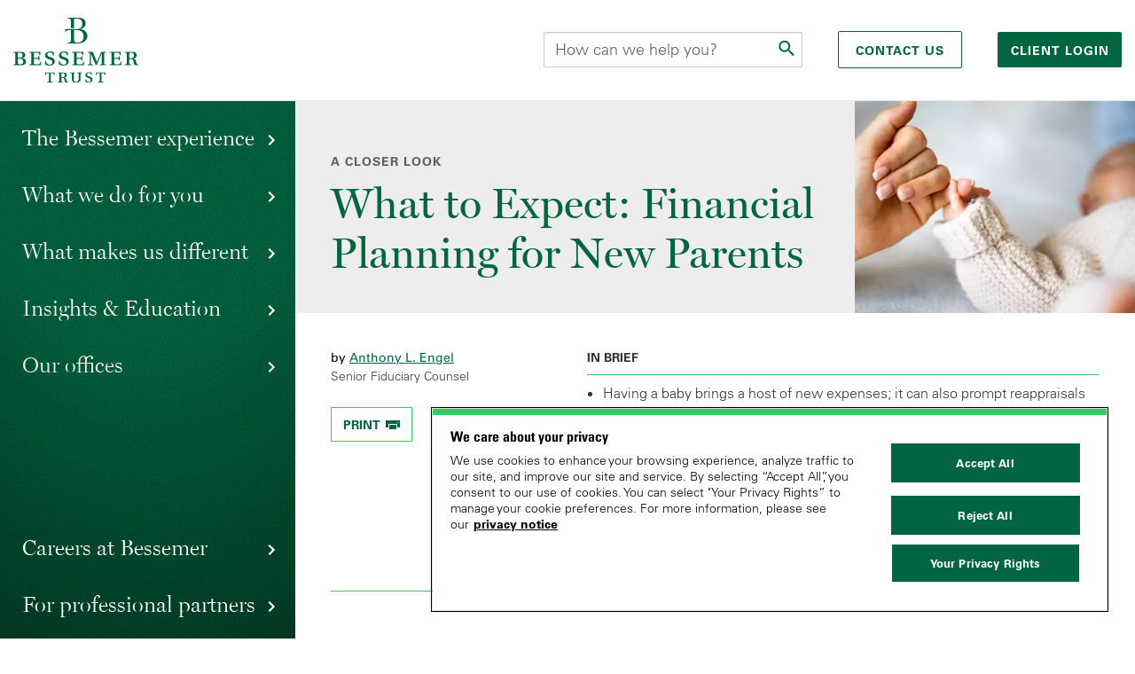

--- FILE ---
content_type: text/html; charset=UTF-8
request_url: https://www.bessemertrust.com/insights/what-to-expect-financial-planning-for-new-parents
body_size: 18391
content:
<!DOCTYPE html>
<html lang="en" dir="ltr" prefix="content: http://purl.org/rss/1.0/modules/content/  dc: http://purl.org/dc/terms/  foaf: http://xmlns.com/foaf/0.1/  og: http://ogp.me/ns#  rdfs: http://www.w3.org/2000/01/rdf-schema#  schema: http://schema.org/  sioc: http://rdfs.org/sioc/ns#  sioct: http://rdfs.org/sioc/types#  skos: http://www.w3.org/2004/02/skos/core#  xsd: http://www.w3.org/2001/XMLSchema# " itemscope itemtype="http://schema.org/WebPage">
  <head>
    <meta charset="utf-8" />
<!-- OneTrust Cookies Consent notice start for www.bessemertrust.com -->
<script type="text/javascript" charset="UTF-8" src="https://cdn.cookielaw.org/scripttemplates/otSDKStub.js" data-domain-script="0191eb5d-9524-78ce-b4f0-e7538f323361"></script>
<script type="text/javascript">function OptanonWrapper() {
  // You can use the OptanonWrapper function to listen for a user event and determine script behavior based on the user event.
  // https://community.cookiepro.com/s/article/UUID-29158b4e-22f6-0067-aa36-94f3b8cf3561
  jQuery(document).trigger('OneTrustGroupsUpdated');

  // Check if banner div is available
  if (document.getElementById('onetrust-banner-sdk')) {
    // Get the buttons and container
    var acceptBtn = document.querySelector('.accept-btn-container');
    var declineBtn = document.querySelector('.reject-btn-container');
    var cookieSettingsBtn = document.querySelector('.pc-btn-container');

    const buttonClicked = function() {
      setTimeout(function() {
        jQuery('body').focus();
      }, 100);
    }
    acceptBtn.addEventListener('click', buttonClicked);
    declineBtn.addEventListener('click', buttonClicked);
    cookieSettingsBtn.addEventListener('click', buttonClicked);

  }

  if (window._vwo_code) {
    var consentCategoryId = Drupal.bess_onetrust.consentCodes.performance;
    var vwoConsentProvided = OnetrustActiveGroups.includes(consentCategoryId);

    window.VWO = window.VWO || [];
    window.VWO.init =
      window.VWO.init || ((state) => (window.VWO.consentState = state));
    if (OneTrust.IsAlertBoxClosedAndValid()) {
      if (vwoConsentProvided) {
        window._vwo_code.init();
        window.VWO.init(1);
      }
      window.VWO.init(3);
    } else {
      window.VWO.init(2);
    }
  }
}
</script>
<!-- OneTrust Cookies Consent notice end for www.bessemertrust.com -->
<noscript><style>form.antibot * :not(.antibot-message) { display: none !important; }</style>
</noscript><meta name="description" content="In this A Closer Look, Fiduciary Counsel Anthony L. Engel discusses some of the most important financial considerations for parents before and after the birth or adoption of a child." />
<meta name="abstract" content="In this A Closer Look, Fiduciary Counsel Anthony L. Engel discusses some of the most important financial considerations for parents before and after the birth or adoption of a child." />
<meta name="robots" content="noarchive" />
<link rel="canonical" href="https://www.bessemertrust.com/insights/what-to-expect-financial-planning-for-new-parents" />
<meta name="rights" content="©2026 Bessemer Trust. All rights reserved." />
<meta property="og:site_name" content="Bessemer Trust" />
<meta property="og:type" content="article" />
<meta property="og:url" content="https://www.bessemertrust.com/insights/what-to-expect-financial-planning-for-new-parents" />
<meta property="og:title" content="What to Expect: Financial Planning for New Parents | Bessemer Trust" />
<meta property="og:description" content="In this A Closer Look, Fiduciary Counsel Anthony L. Engel discusses some of the most important financial considerations for parents before and after the birth or adoption of a child." />
<meta name="twitter:card" content="summary_large_image" />
<meta name="twitter:title" content="What to Expect: Financial Planning for New Parents | Bessemer Trust" />
<meta name="twitter:description" content="In this A Closer Look, Fiduciary Counsel Anthony L. Engel discusses some of the most important financial considerations for parents before and after the birth or adoption of a child." />
<meta name="google-site-verification" content="L9bPeBFajeo86Tui_gv6XuksFQzNVs6cv50Fjt1WUI4" />
<meta name="MobileOptimized" content="width" />
<meta name="HandheldFriendly" content="true" />
<meta name="apple-mobile-web-app-capable" content="yes" />
<meta name="viewport" content="width=device-width, initial-scale=1.0" />
<script type="application/ld+json">{
    "@context": "https://schema.org",
    "@graph": [
        {
            "@type": "Article",
            "@id": "https://www.bessemertrust.com/insights/what-to-expect-financial-planning-for-new-parents",
            "headline": "What to Expect: Financial Planning for New Parents",
            "name": "What to Expect: Financial Planning for New Parents",
            "description": "In this A Closer Look, Fiduciary Counsel Anthony L. Engel discusses some of the most important financial considerations for parents before and after the birth or adoption of a child.",
            "image": {
                "@type": "ImageObject",
                "url": "/sites/default/files/2022-06/Planning-Strategies-for-New-Parents-Image.jpg"
            },
            "datePublished": "2022-06-21T12:23:53-0400",
            "dateModified": "2023-06-05T11:51:14-0400",
            "author": {
                "@type": "Person",
                "@id": "https://www.bessemertrust.com/people/anthony-l-engel",
                "name": "Anthony  Engel",
                "url": "https://www.bessemertrust.com/people/anthony-l-engel"
            },
            "publisher": {
                "@type": "FinancialService",
                "@id": "https://www.bessemertrust.com/",
                "name": "Bessemer Trust",
                "url": "https://www.bessemertrust.com/",
                "logo": {
                    "@type": "ImageObject",
                    "url": "https://www.bessemertrust.com/themes/custom/bessemer/logo.svg"
                }
            },
            "mainEntityOfPage": "https://www.bessemertrust.com/insights/what-to-expect-financial-planning-for-new-parents"
        },
        {
            "@type": "WebSite",
            "name": "Bessemer Trust",
            "url": "https://www.bessemertrust.com/",
            "publisher": {
                "@type": "Organization",
                "name": "Bessemer Trust",
                "url": "https://www.bessemertrust.com/",
                "logo": {
                    "@type": "ImageObject",
                    "url": "https://www.bessemertrust.com/themes/custom/bessemer/logo.svg"
                }
            }
        }
    ]
}</script>
<link rel="icon" href="/sites/default/files/_favicon_template_0.png" type="image/png" />
<link rel="alternate" hreflang="en" href="https://www.bessemertrust.com/insights/what-to-expect-financial-planning-for-new-parents" />

    <title>What to Expect: Financial Planning for New Parents | Bessemer Trust</title>
    <link rel="stylesheet" media="all" href="/sites/default/files/css/css_j8TRbTwCt62GCr3Z8VgiuD6O4i-ImPKR4zKtkBILbbg.css?delta=0&amp;language=en&amp;theme=bessemer&amp;include=eJyNj1EOwjAMQy9UyJGqZA1bRdpETTsNTs9AQ_CDxF_8bEcysTsXbkDoHOhQkVS794YWDRvO-7E4rGSnSUWb_xFMfMEhPZDg_QaimHKdw6tOusHb5q1LrldIbRjK-ZDh69nhfMh5VBsk2RdOwRnbtES0HHF0nbSYcGf4wcOK7bk0Fk4ZYcdF6wOcdmc2" />
<link rel="stylesheet" media="print" href="/sites/default/files/css/css_OumNawT_Ggc9LElpsJ90HS8ClM6Op_Ok-F3IcPv6fvQ.css?delta=1&amp;language=en&amp;theme=bessemer&amp;include=eJyNj1EOwjAMQy9UyJGqZA1bRdpETTsNTs9AQ_CDxF_8bEcysTsXbkDoHOhQkVS794YWDRvO-7E4rGSnSUWb_xFMfMEhPZDg_QaimHKdw6tOusHb5q1LrldIbRjK-ZDh69nhfMh5VBsk2RdOwRnbtES0HHF0nbSYcGf4wcOK7bk0Fk4ZYcdF6wOcdmc2" />
<link rel="stylesheet" media="all" href="/sites/default/files/css/css_ttFTL6VtYKCJzytI8-7qDzrIxZLY9PlFvuZuwCum2iA.css?delta=2&amp;language=en&amp;theme=bessemer&amp;include=eJyNj1EOwjAMQy9UyJGqZA1bRdpETTsNTs9AQ_CDxF_8bEcysTsXbkDoHOhQkVS794YWDRvO-7E4rGSnSUWb_xFMfMEhPZDg_QaimHKdw6tOusHb5q1LrldIbRjK-ZDh69nhfMh5VBsk2RdOwRnbtES0HHF0nbSYcGf4wcOK7bk0Fk4ZYcdF6wOcdmc2" />

    <script type="application/json" data-drupal-selector="drupal-settings-json">{"path":{"baseUrl":"\/","pathPrefix":"","currentPath":"node\/7486","currentPathIsAdmin":false,"isFront":false,"currentLanguage":"en"},"pluralDelimiter":"\u0003","suppressDeprecationErrors":true,"ajaxPageState":{"libraries":"[base64]","theme":"bessemer","theme_token":null},"ajaxTrustedUrl":{"\/search":true},"gtag":{"tagId":"","consentMode":false,"otherIds":[],"events":[],"additionalConfigInfo":[]},"gtm":{"tagId":null,"settings":{"data_layer":"dataLayer","include_environment":false},"tagIds":["GTM-TPXD7T2"]},"colorbox":{"opacity":"0.85","current":"{current} of {total}","previous":"\u00ab Prev","next":"Next \u00bb","close":"Close","maxWidth":"98%","maxHeight":"98%","fixed":true,"mobiledetect":true,"mobiledevicewidth":"480px"},"smartIp":"{\u0022location\u0022:{\u0022source\u0022:\u0022smart_ip\u0022,\u0022ipAddress\u0022:\u002223.236.55.230\u0022,\u0022ipVersion\u0022:4,\u0022timestamp\u0022:1769639340,\u0022originalData\u0022:{\u0022ipNumber\u0022:\u0022401356774\u0022,\u0022ipVersion\u0022:4,\u0022ipAddress\u0022:\u002223.236.55.230\u0022,\u0022mcc\u0022:null,\u0022mnc\u0022:null,\u0022mobileCarrierName\u0022:null,\u0022weatherStationName\u0022:null,\u0022weatherStationCode\u0022:null,\u0022iddCode\u0022:null,\u0022areaCode\u0022:null,\u0022latitude\u0022:null,\u0022longitude\u0022:null,\u0022countryName\u0022:\u0022United States\u0022,\u0022countryCode\u0022:\u0022US\u0022,\u0022usageType\u0022:null,\u0022elevation\u0022:null,\u0022netSpeed\u0022:null,\u0022timeZone\u0022:null,\u0022zipCode\u0022:null,\u0022domainName\u0022:null,\u0022isp\u0022:null,\u0022cityName\u0022:null,\u0022regionName\u0022:null},\u0022country\u0022:\u0022United States\u0022,\u0022countryCode\u0022:\u0022US\u0022}}","smartIpSrc":{"smartIp":"smart_ip","geocodedSmartIp":"geocoded_smart_ip","w3c":"w3c"},"data":{"extlink":{"extTarget":true,"extTargetAppendNewWindowDisplay":true,"extTargetAppendNewWindowLabel":"(opens in a new window)","extTargetNoOverride":true,"extNofollow":false,"extTitleNoOverride":false,"extNoreferrer":false,"extFollowNoOverride":false,"extClass":"0","extLabel":"(link is external)","extImgClass":false,"extSubdomains":false,"extExclude":"","extInclude":"\\.pdf$","extCssExclude":"","extCssInclude":"","extCssExplicit":"","extAlert":false,"extAlertText":"This link will take you to an external web site. We are not responsible for their content.","extHideIcons":false,"mailtoClass":"0","telClass":"","mailtoLabel":"(link sends email)","telLabel":"(link is a phone number)","extUseFontAwesome":false,"extIconPlacement":"append","extPreventOrphan":false,"extFaLinkClasses":"fa fa-external-link","extFaMailtoClasses":"fa fa-envelope-o","extAdditionalLinkClasses":"","extAdditionalMailtoClasses":"","extAdditionalTelClasses":"","extFaTelClasses":"fa fa-phone","allowedDomains":null,"extExcludeNoreferrer":""}},"search_api_autocomplete":{"acquia_search":{"delay":600,"auto_submit":true}},"user":{"uid":0,"permissionsHash":"21d2119af8b8eb3b83193a80b91dad22e0c50853397330a355acd11f4d03cb33"}}</script>
<script src="/sites/default/files/js/js_tTzfLu7HYag9ivp6HUj2LRri1c-v57Ln93FhT8FSwFk.js?scope=header&amp;delta=0&amp;language=en&amp;theme=bessemer&amp;include=[base64]"></script>
<script src="/modules/contrib/google_tag/js/gtag.js?t9l0fo"></script>
<script src="/modules/contrib/google_tag/js/gtm.js?t9l0fo"></script>

  </head>
  <body class="path--node page--insight">
        <a href="#main-content" class="visually-hidden focusable">
      Skip to main content
    </a>
    <div id="cookiepopup"></div>
    <noscript><iframe src="https://www.googletagmanager.com/ns.html?id=GTM-TPXD7T2"
                  height="0" width="0" style="display:none;visibility:hidden"></iframe></noscript>

      <div class="dialog-off-canvas-main-canvas" data-off-canvas-main-canvas>
    <header class="navbar navbar-default navbar-static-top container-fluid">
  <div class="navbar-header col-sm-12 col-md-6">
      <div class="block block--bessemer-branding">
  
    
  <div class="block__content">
          <a href="/" title="Home" rel="home" class="navbar-brand">
              <img src="/themes/custom/bessemer/logo.svg" width="290" height="150" alt="Bessemer Trust" class="site-logo" />
                </a>
    </div>
</div>



    <div class="mobile-hamburger">
      <div>
        <p>
          <a class="bess-topbar-btn search" href="#">
            <svg class="bess-topbar-btn--icon" height="24" viewbox="0 0 24 24" width="24" xmlns="http://www.w3.org/2000/svg"><path d="M15.5 14h-.79l-.28-.27A6.471 6.471 0 0 0 16 9.5 6.5 6.5 0 1 0 9.5 16c1.61 0 3.09-.59 4.23-1.57l.27.28v.79l5 4.99L20.49 19l-4.99-5zm-6 0C7.01 14 5 11.99 5 9.5S7.01 5 9.5 5 14 7.01 14 9.5 11.99 14 9.5 14z"></path><path d="M0 0h24v24H0z" fill="none"></path></svg> <svg class="bess-topbar-btn--close" fill="#000000" height="24" viewbox="0 0 24 24" width="24" xmlns="http://www.w3.org/2000/svg"> <path d="M19 6.41L17.59 5 12 10.59 6.41 5 5 6.41 10.59 12 5 17.59 6.41 19 12 13.41 17.59 19 19 17.59 13.41 12z"></path> <path d="M0 0h24v24H0z" fill="none"></path></svg>
            <span class="bess-topbar-btn--label">Search</span><span class="bess-topbar-btn--label-close">close</span>
          </a>

          <a class="bess-topbar-btn menu" href="#">
            <svg class="bess-topbar-btn--icon" fill="#000000" height="24" viewbox="0 0 24 24" width="24" xmlns="http://www.w3.org/2000/svg"><path d="M0 0h24v24H0z" fill="none"></path> <path d="M3 18h18v-2H3v2zm0-5h18v-2H3v2zm0-7v2h18V6H3z"></path> </svg> <svg class="bess-topbar-btn--close" fill="#000000" height="24" viewbox="0 0 24 24" width="24" xmlns="http://www.w3.org/2000/svg"> <path d="M19 6.41L17.59 5 12 10.59 6.41 5 5 6.41 10.59 12 5 17.59 6.41 19 12 13.41 17.59 19 19 17.59 13.41 12z"></path> <path d="M0 0h24v24H0z" fill="none"></path></svg>
            <span class="bess-topbar-btn--label">menu</span><span class="bess-topbar-btn--label-close">close</span>
          </a>
        </p>
      </div>
    </div>
  </div>

  <div class="navbar-right col-sm-12 col-md-11 col-lg-7">
    <div class="nav-search-login">
                <div class="views-exposed-form js-bessemer-search-form block block--exposedformacquia-searchpage" data-drupal-selector="views-exposed-form-acquia-search-page">
  
    
  <div class="block__content">
          <form action="/search" method="get" id="views-exposed-form-acquia-search-page" accept-charset="UTF-8">
  <div class="form-item form-group form-type-search-api-autocomplete form-item-search form-no-label">
  
  
  
  <input class="js-bessemer-search-input form-autocomplete form-text form-type-search-api-autocomplete form-control" placeholder="How can we help you?" required aria-label="Search this site" data-drupal-selector="edit-search" data-search-api-autocomplete-search="acquia_search" data-autocomplete-path="/search_api_autocomplete/acquia_search?display=page&amp;&amp;filter=search" type="text" id="edit-search" name="search" value="" size="30" maxlength="128" />


  
  
  
  </div>
<div id="actions" data-drupal-selector="edit-actions" class="form-actions js-form-wrapper form-wrapper"><input aria-label="Submit" class="js-bessemer-search-button button js-form-submit form-submit form-type-submit btn btn-default" data-drupal-selector="edit-submit-acquia-search" type="submit" id="edit-submit-acquia-search" value="Search" />

</div>


</form>

      </div>
</div>


      
                <div class="block block--bessemer-contact-us-header-cta">
  
    
  <div class="block__content">
          <a href="/contact">Contact Us</a>
      </div>
</div>
<div class="client-btn-login block-content block-content--basic block-content--clientloginbutton basic">
  
  
      <div class="row bs-1col block-content block-content--type-basic block-content--view-mode-default">
  
  <div class="col-sm-12 bs-region bs-region--main">
        
            <p><a href="https://client.bessemer.com" target="_self">Client login&nbsp;</a></p>
      
  


  </div>
</div>


  </div>


          </div>
  </div>
</header>

<div id="wrapper" class="bess-wrapper">
      <div id="sidebar-wrapper" class="bess-wrapper--sidebar">
      <div class="bess-wrapper--sidebar_holder">
        <div class="sidebar navbar-collapse bess-wrapper--sidebar_nav">
            <nav class="block block--menu block--bessemer-main-menu" role="navigation">
  
  
      

        <ul class="nav nav flex-column">

  
          
      <li class="expanded dropdown">
                  <a role="button" href="" class="dropdown-toggle " aria-expanded="false">The Bessemer experience</a>
                
	  <div class="li-wrapper">

                  
  <ul class="dropdown-menu not-active">
    
          
      <li>
                  <a href="/the-bessemer-experience/relationships-that-last" data-drupal-link-system-path="node/886">Relationships that last</a>
                      </li>
          
      <li>
                  <a href="/bessemer-experience/always-on-your-side" data-drupal-link-system-path="node/2191">Always on your side</a>
                      </li>
          
      <li>
                  <a href="/bessemer-experience/deep-family-office-expertise" data-drupal-link-system-path="node/881">Deep family office expertise</a>
                      </li>
    

    <li class="sidebar_sub_gradient-holder">
  	  <div class="sidebar_sub_gradient-holder—-gradient"></div>
  	</li>
  </ul>

    
	 </div>
              </li>
          
      <li class="expanded dropdown">
                  <a role="button" href="" class="dropdown-toggle " aria-expanded="false">What we do for you</a>
                
	  <div class="li-wrapper">

                  
  <ul class="dropdown-menu not-active">
    
          
      <li>
                  <a href="/what-we-do-for-you/managing-your-financial-life" data-drupal-link-system-path="node/2196">Managing your financial life</a>
                      </li>
          
      <li>
                  <a href="/what-we-do-you/wealth-planning" data-drupal-link-system-path="node/2201">Wealth planning</a>
                      </li>
          
      <li>
                  <a href="/what-we-do-you/investment-management" data-drupal-link-system-path="node/2206">Investment management</a>
                      </li>
          
      <li>
                  <a href="/what-we-do-you/family-office-services" data-drupal-link-system-path="node/2211">Family office services</a>
                      </li>
    

    <li class="sidebar_sub_gradient-holder">
  	  <div class="sidebar_sub_gradient-holder—-gradient"></div>
  	</li>
  </ul>

    
	 </div>
              </li>
          
      <li class="expanded dropdown">
                  <a role="button" href="" class="dropdown-toggle " aria-expanded="false">What makes us different</a>
                
	  <div class="li-wrapper">

                  
  <ul class="dropdown-menu not-active">
    
          
      <li>
                  <a href="/what-makes-us-different/peace-of-mind" data-drupal-link-system-path="node/891">Peace of mind</a>
                      </li>
          
      <li>
                  <a href="/what-makes-us-different/key-facts" data-drupal-link-system-path="node/2221">Key facts</a>
                      </li>
          
      <li>
                  <a href="/what-makes-us-different/our-leaders" data-drupal-link-system-path="node/2231">Our leaders</a>
                      </li>
    

    <li class="sidebar_sub_gradient-holder">
  	  <div class="sidebar_sub_gradient-holder—-gradient"></div>
  	</li>
  </ul>

    
	 </div>
              </li>
          
      <li class="expanded dropdown">
                  <a role="button" href="" class="dropdown-toggle " aria-expanded="false">Insights &amp; Education</a>
                
	  <div class="li-wrapper">

                  
  <ul class="dropdown-menu not-active">
    
          
      <li>
                  <a href="/insights" data-drupal-link-system-path="node/576">Insights</a>
                      </li>
          
      <li>
                  <a href="/financial-education" data-drupal-link-system-path="node/8016">Financial Education</a>
                      </li>
    

    <li class="sidebar_sub_gradient-holder">
  	  <div class="sidebar_sub_gradient-holder—-gradient"></div>
  	</li>
  </ul>

    
	 </div>
              </li>
          
      <li>
                  <a href="/our-offices" data-drupal-link-system-path="node/571">Our offices</a>
                      </li>
          
      <li>
                  <a href="/contact" class="btn-contact-us-mobile" data-drupal-link-system-path="webform/contact_us_lead_capture">Contact Us</a>
                      </li>
    

    <li class="sidebar_sub_gradient-holder">
  	  <div class="sidebar_sub_gradient-holder—-gradient"></div>
  	</li>
  </ul>

    


  </nav>


          <div class="sidebar-footer">
              <nav class="block block--menu block--mainnavigationfooter" role="navigation">
  
  
      

        <ul class="nav">
  
          
      <li>
                  <a href="/careers-at-bessemer" data-drupal-link-system-path="node/9026">Careers at Bessemer</a>
                      </li>
          
      <li class="expanded dropdown">
                  <a href="" class="dropdown-toggle" aria-expanded="false">For professional partners</a>
                	  <div class="li-wrapper">
                  
  <ul class="dropdown-menu not-active">
    
          
      <li>
                  <a href="/for-professional-partners/serving-clients-together" data-drupal-link-system-path="node/871">Serving clients together</a>
                      </li>
          
      <li>
                  <a href="/for-professional-partners/advisor-insights" target="_self" data-drupal-link-system-path="node/876">Insights for professional partners</a>
                      </li>
    

    <li class="sidebar_sub_gradient-holder">
  	  <div class="sidebar_sub_gradient-holder—-gradient"></div>
  	</li>
  </ul>

    
	 </div>
              </li>
          
      <li>
                  <a href="https://client.bessemer.com" target="_self" rel="noopener noreferrer" class="btn-client-login-mobile">Client Login</a>
                      </li>
    

    <li class="sidebar_sub_gradient-holder">
  	  <div class="sidebar_sub_gradient-holder—-gradient"></div>
  	</li>
  </ul>

    


  </nav>


          </div>
          <div class="sidebar_sub_gradient-holder" role="presentation">
            <div class="sidebar_sub_gradient-holder—-gradient"></div>
          </div>
        </div>
      </div>
    </div>
    <!-- /#sidebar-wrapper -->
  


  <!-- Page Content -->
  <div id="page-content-wrapper" class="bess-wrapper--content bess-wrapper--content--full">

    <main id="main-content" role="main" class="main">
        <div data-drupal-messages-fallback class="hidden"></div>
    <article about="/insights/what-to-expect-financial-planning-for-new-parents" class="node insight insight--full insight--has-image">
  <div class="insight__top-section style--gray">
    <div class="insight__top-section__text">
      <div class="inner">
        

        <div class="eyebrow">
                      <span>A closer look</span>
                  </div>

                  <h1>What to Expect: Financial Planning for New Parents</h1>
              </div>
    </div>

          <div class="insight__top-section__image">
        
            <div class="insight__field-hero-media"><div>
      
            <div class="image__field-media-image">    <picture>
                  <source srcset="/sites/default/files/styles/super_hero/public/2022-06/Planning-Strategies-for-New-Parents-Image.webp?h=b1a91ebe&amp;itok=NvL63H2t 600w" type="image/webp" sizes="100vw" width="600" height="300"/>
              <source srcset="/sites/default/files/styles/super_hero/public/2022-06/Planning-Strategies-for-New-Parents-Image.jpg?h=b1a91ebe&amp;itok=NvL63H2t 600w" type="image/jpeg" sizes="100vw" width="600" height="300"/>
                  <img loading="eager" srcset="/sites/default/files/styles/super_hero/public/2022-06/Planning-Strategies-for-New-Parents-Image.jpg?h=b1a91ebe&amp;itok=NvL63H2t 600w" sizes="100vw" width="2120" height="1414" src="/sites/default/files/2022-06/Planning-Strategies-for-New-Parents-Image.jpg" alt="Planning Strategies for New Parents Image" typeof="foaf:Image" />

  </picture>

</div>
      
  </div>
</div>
      
      </div>
      </div>

  <div class="node__content">
    
    <div class="insight__content-top">
              <div class="insight__details insight__details--has-author">
                      
      <div class="insight__field-authors">
              <div class="field__item"><div  about="/people/anthony-l-engel" class="people__author-byline">
  <div >
    <div class="people__node-title"><span class="people__node-title__label">by</span> <a href="/people/anthony-l-engel">Anthony L. Engel</a></div>
    
            <div class="people__field-job-title">Senior Fiduciary Counsel</div>
      
  </div>
</div>
</div>
          </div>
  
                  <button class="btn-light-green btn-print">
            Print
          </button>
              </div>
      <div class="insight__in-brief">
        
  <div class="insight__field-in-brief">
    <strong class="field__label">In brief</strong>
              <div class="field__item"><ul>
	<li>Having a baby brings a host of new expenses; it can also prompt reappraisals of work and career, healthcare and life insurance, real estate, and investments.</li>
	<li>Estate planning can also take on new significance, with the desire to preserve and manage assets for future generations.</li>
	<li>In this A Closer Look, we examine several of the key financial considerations of raising a child as well as some important planning strategies for minimizing costs and maximizing tax efficiency along the way.</li>
</ul>
</div>
          </div>

      </div>
    </div>

    <div class="insight__field-components">
      














<div class="paragraph paragraph--type--bp-simple paragraph--view-mode--default" id="vbp-7361" }} >
  <div class="row">
    <div class="col-xs-12">
                  
      
            <div class="bp-simple__bp-text"><p>The rewards of having a child are enormous, but so are the expenses. Indeed, the financial burdens of raising a child are substantial and can extend for decades, affecting almost every aspect of your financial life — from healthcare to education to tax planning and more.</p>

<p>Taking the time to design a plan that considers both the immediate and long-term financial needs of your child may not address all the needs of your child, but it can provide some valuable peace of mind.</p>

<p>In this A Closer Look, we discuss some of the most important financial steps to consider before and after the birth or adoption of your child.</p>
</div>
      
    </div>
  </div>
</div>

      














<div class="paragraph paragraph--type--bp-simple paragraph--view-mode--default" id="vbp-7366" }} >
  <div class="row">
    <div class="col-xs-12">
                  
      
            <div class="bp-simple__bp-text"><h2>Pre-Baby Planning</h2>

<p><strong>Think about how your financial life will change.</strong> Bringing a baby into the mix will affect your finances in ways large and small. If you are working, will you continue working, stop working, or pause temporarily? What about a spouse or partner? If only one parent will be working — even if the situation is temporary — you’ll want to consider the loss of the second paycheck and corporate benefits such as health insurance, Flexible Spending Accounts (FSAs), and retirement plans.</p>

<p><strong>Consider new expenses.</strong> Beyond the relatively modest one-time cost of your baby’s birth (if you have health insurance) or the possibly higher cost of adoption, a new baby brings other new expenses, such as childcare and healthcare, and may affect decisions regarding housing and transportation. For example, do you need to think about moving to a neighborhood with stellar schools or renovating your current living space to accommodate a child? (Figure in higher mortgage payments and taxes.) And do you have the right cars for a growing family? On balance, most expenses will go up.</p>

<p>Depending on your situation, you may want to consider making a few adjustments to your day-to-day financial life. Perhaps you’ll want to alter some spending plans or augment income from passive sources. For instance, it may be a good time to speak with your advisors about your investment portfolios to determine if your current asset allocation or distribution plan makes sense given your new responsibilities and expenses.</p>
</div>
      
    </div>
  </div>
</div>

      <div class="breakout-section__wrap">
  <div class="paragraph paragraph--breakout-section">
    <div class="breakout-section__title">
      
      <h2>What Does It Cost to Raise a Child?</h2>
    </div>
    <div class="breakout-section__body">
      
            <div class="breakout-section__field-body"><p>By the time your child reaches the age of 18, you will have spent up to a half million dollars — and perhaps even more — on their upbringing. According to the U.S. Department of Agriculture, the average cost of raising a child to age 18 in high-income families was $372,210 as of 2015. With an annual adjustment for inflation of 2.2% each year factored in, the average lifetime cost of raising a child born in 2022 was estimated at $433,455. This includes food, housing, childcare, healthcare, and other necessities — with college or private school extra. And regional variations, like higher expenses in urban areas in the Northeast, West, or South, can boost the costs significantly.<sup>1</sup></p>
</div>
      
      
    </div>
  </div>
</div>

      














<div class="paragraph paragraph--type--bp-simple paragraph--view-mode--default" id="vbp-7376" }} >
  <div class="row">
    <div class="col-xs-12">
                  
      
            <div class="bp-simple__bp-text"><p><strong>Parental leave.</strong> If they’re employed, new parents generally want to take some time off from work, using paid or unpaid leave, to settle in with their new baby. There is a patchwork of different types of leave, depending upon the company and state of residence:</p>

<ul>
	<li><strong>Company-paid leave.</strong> You may be able to take advantage of paid leave from work. The U.S. Bureau of Labor Statistics reported that in 2021, 23% of U.S. workers had access to paid family leave.<sup>2</sup> Several states offer (or are on track to offer) Paid Family and Medical Leave (PFML) — California, Colorado, Connecticut, Massachusetts, New Jersey, New York, Oregon, Rhode Island, and Washington. PFML is also offered in Washington, D.C. PFML is funded through employer and employee contributions and the specific benefits vary by jurisdiction.</li>
	<li><strong>Family and Medical Leave Act (FMLA) leave.</strong> If no paid leave is available, under the federal FMLA, companies with 50+ employees must, by law, offer 12 weeks of unpaid protected leave to parents upon the birth or adoption of a child. To qualify, you must have been with the company for 12 months and worked at least 1,250 hours; you will get a continuation of group health insurance coverage and must be allowed to return to your same job, or a job with equivalent salary and benefits. If you work for a smaller company, you may be able to take short-term disability for six or eight weeks and add on accrued vacation days and sick days. Benefits are often capped at 40% to 60% of salary. If you’re employed, talk to your HR contact before you begin your leave; if you wait until after your child arrives, you may not qualify.</li>
</ul>

<p><strong>Consider your childcare needs.</strong> It’s never too early to start looking into your childcare options, since high quality childcare is invariably a top priority for new parents. The first decision is what childcare arrangement will best suit your family’s needs. If you are thinking about hiring a nanny, do you want the person to live in or live out? And don’t forget that in most cases, the IRS will consider your nanny to be a household employee. If you exceed $2,400 in cash wages in a given year, which is almost certain, you will be responsible for so-called “nanny taxes” — i.e., withholding and paying social security and Medicare taxes on the nanny’s behalf, as well as paying federal unemployment taxes.<sup>3</sup> Another option is hiring an au pair, an arrangement that can bring cross-cultural benefits while typically being less expensive than a nanny. Au pairs are foreign nationals between the ages of 18 and 26 who are admitted into the United States on a J-1 visa for a maximum stay of one year. Due to their visa status, some tax compliance responsibilities are relaxed as compared with a nanny, but care should still be taken to make sure all formalities are properly followed.<sup>4</sup> In some instances, licensed childcare centers may be available within, or in close proximity to, your office or business location, and may be an option worth considering. How to find a childcare provider with the highest standard of care? You can ask for recommendations from family and friends, who can give you the benefit of their experience. There are also established agencies that place nannies or sitters, typically do background checks, and often provide training.</p>
</div>
      
    </div>
  </div>
</div>

      














<div class="paragraph paragraph--type--bp-simple paragraph--view-mode--default" id="vbp-7381" }} >
  <div class="row">
    <div class="col-xs-12">
                  
      
            <div class="bp-simple__bp-text"><p><strong>Review your insurance needs — both life insurance and disability insurance.</strong> Life insurance protects your family if you pass away and need to safeguard your family’s future. Proceeds may be intended to cover housing, education, and other day-to-day expenses. If you’re employed, it’s likely that your employer’s life insurance doesn’t offer sufficient coverage, and if you leave your job, you will most likely lose the policy as well. Depending on your situation, it could make sense to consider <strong>term life insurance</strong>, which provides coverage for a set number of years. Such coverage can also insure a stay-at-home spouse by covering childcare and lifestyle expenses and is relatively inexpensive.</p>

<p>Another option — particularly for families of wealth who may not need a term policy — is <strong>permanent life insurance</strong>, which can be used as an investment vehicle and an estate planning tool to transfer wealth to your children or other loved ones, reduce gift and estate taxes, or provide liquidity for the payment of estate taxes.</p>

<p><strong>Disability insurance</strong> comes into play if one or both parents are unable to work due to an illness or injury. It will pay a percentage of your income, either short-term or long-term, ideally enough to cover any mortgage, childcare, and household expenses. If you’re employed, start by checking how much disability insurance you already have from your employer. The coverage typically provided by an employer-sponsored plan often falls short of a family’s actual expenses, so you may want to supplement that coverage with an individual policy or obtain one if you don’t have current coverage. Trade or industry groups may offer policies to their members through partnerships with insurance companies, as well.</p>

<p><strong>Review your healthcare coverage.</strong> Healthcare will invariably be a big-ticket item, and even more so with the arrival of a new child. Inevitably there will be the unexpected doctor’s visits, along with higher insurance premiums, copays, and possibly even hospital stays. If you’re covered by an employer group plan (even if it’s by a company you own), you may want to review available options in terms of high-deductible versus low-deductible plans to see which make the most sense for you. Also, as early as possible, find a well-recommended pediatrician, ideally one in your network to avoid paying out-of-network fees. Another option is concierge medicine, which provides guaranteed access to doctors and personalized care — though you would still need health insurance to cover hospitalizations and specialists.</p>
</div>
      
    </div>
  </div>
</div>

      














<div class="paragraph paragraph--type--bp-simple paragraph--view-mode--default" id="vbp-7386" }} >
  <div class="row">
    <div class="col-xs-12">
                  
      
            <div class="bp-simple__bp-text"><p><strong>Take advantage of Flexible Spending Accounts (FSAs), if available.</strong> An FSA is an employer-sponsored program (not all employers offer the program) that allows employees to set aside funds tax free for healthcare and/or childcare expenses. Funds are withdrawn from your paycheck for deposit into your account before taxes are deducted. Typically, enrollment is only once a year during the company’s open enrollment period unless you have a “qualifying event” — like having a baby or adopting a child. There are two types of FSAs:</p>

<ul>
	<li><strong>A Health Care Flexible Spending Account (HFSA).</strong> An HFSA allows you to set aside pretax dollars for out-of-pocket medical expenses that aren’t reimbursed by your health insurance plan, including your family’s deductible, copays, prescription medications, and other uncovered expenses. (If you expect that your medical costs in a given year will exceed 7.5% of your adjusted gross income, you may wish to consult with your income tax advisor to determine whether it would be preferable to participate in the HFSA or to itemize and deduct medical expenses that year.) Before you make your election for the annual contribution amount, estimate how much your family will spend on healthcare over the next year; these plans are set up as “use it or lose it,” and any money not spent in the given year is forfeited, although some employers offer a grace period of a few extra months or may allow you to carry over up to $570 per year. In 2022, up to $2,850 per parent can be allocated to an HFSA.<sup>5</sup></li>
	<li><strong>A dependent-care flexible spending account (FSA).</strong> A dependent-care FSA can pay for eligible childcare expenses including day care, nursery school, pre-school, summer camp, and before- or after-school programs. The money generally must be spent during the plan year, or it’s forfeited. While one or both parents can have a dependent-care FSA, only $5,000 in total can be allocated to dependent-care FSAs by a family in 2022. (Note: a dependent-care FSA cannot be used for expenses for which the child and dependent care credit is claimed.)<sup>6</sup></li>
</ul>

<p><strong>Consider a Health Savings Account (HSA).</strong> If you choose a high deductible health plan, typically covering only preventive care prior to the deductible, an HSA can be used to pay for healthcare expenses including doctor’s fees, medications, formula, etc. You can contribute up to $3,650 for an individual health plan ($7,300 for a family health plan) in 2022. Any money you contribute and don’t use can be rolled over, so there’s no risk of losing it as you would in a healthcare FSA. These plans may be available from your employer, but they can also be purchased independently.<sup>7</sup></p>
</div>
      
    </div>
  </div>
</div>

      














<div class="paragraph paragraph--type--bp-simple paragraph--view-mode--default" id="vbp-7391" }} >
  <div class="row">
    <div class="col-xs-12">
                  
      
            <div class="bp-simple__bp-text"><h2>After Your Baby Has Arrived</h2>

<p><strong>Applications and Paperwork</strong></p>

<p><strong>Get a birth certificate, Social Security number, and possibly a passport.</strong> Be sure to fill out the birth certificate form in the hospital and apply then and there for your baby’s Social Security number. It goes without saying that a Social Security number will be critical for many purposes throughout your child’s lifetime. Also, if you think you will be traveling internationally shortly after the birth, apply as soon as you can for the baby’s passport, as it can take six weeks to process, although you can pay extra for expedited processing. And it can be a good idea to get extra copies of the birth certificate when it’s still top of mind. In the case of adoptions, a complex process beyond the scope of this paper, an amended birth certificate and other specific paperwork may be required.</p>

<p><strong>Add your child to your health insurance plan.</strong> Most healthcare plans require that you add your child to the health insurance plan within 30 or 60 days after birth or adoption, or you could forfeit coverage. Typically, this means that your child will be covered retroactively to the date of birth. Adding a child to your policy means that your premium is likely to go up if you do not already have a family plan. Be sure to check with your health insurance carrier to understand how coverage will work for your new family member.</p>
</div>
      
    </div>
  </div>
</div>

      














<div class="paragraph paragraph--type--bp-simple paragraph--view-mode--default" id="vbp-7396" }} >
  <div class="row">
    <div class="col-xs-12">
                  
      
            <div class="bp-simple__bp-text"><p><strong>Tax Credits</strong></p>

<p><strong>The Child Tax Credit (CTC).</strong> In 2022, the Child Tax Credit is $2,000 per child under 17 with an income phase out of $200,000 for individuals and $400,000 for joint filers. The CTC is a dollar-for-dollar reduction of your tax liability rather than a deduction.<sup>8</sup></p>

<p><strong>The child and dependent care credit.</strong> People who pay for childcare so they can work are eligible for the child and dependent care tax credit tax credit. For 2022 or later, this is 35% of qualifying expenses up to a maximum of $3,000 for one child or $6,000 for two or more children, for maximum credits of $1,050 and $2,100, respectively. The credit begins to decrease at annual adjusted gross incomes (AGIs) of $125,000 and reaches zero at $438,000.<sup>9</sup></p>
</div>
      
    </div>
  </div>
</div>

      














<div class="paragraph paragraph--type--bp-simple paragraph--view-mode--default" id="vbp-7401" }} >
  <div class="row">
    <div class="col-xs-12">
                  
      
            <div class="bp-simple__bp-text"><p><strong>Estate Planning</strong></p>

<p>The birth or adoption of a child is a good time to put an estate plan in place, if you don’t have one. If you already have an estate plan, the arrival of a child is a good time to revisit it.</p>

<p><strong>Make sure you have a will.</strong> Before or soon after your child is born or adopted, it’s important to have a will in place. You should choose an executor and clearly specify how your assets are to be distributed between any surviving parent and the child. (You’ll want to review your plan again if you have another child.) It’s also highly recommended to have a designation of <strong>healthcare proxy</strong> (referred to as a <strong>health care agent</strong> in some states), a <strong>living will</strong>, and a <strong>power of attorney</strong> for financial decisions if you were to become incapacitated.</p>

<p><strong>Choose a guardian for your child.</strong> In addition to having an updated will in place, you should address the important decision of choosing a guardian who will raise your child if both parents are deceased. In the absence of this designation, the courts would decide who will care for your children, and how your assets will be managed and passed on to them. And without an estate plan in place, your child or children are likely to get full control over their inheritance when they reach a certain age, usually 18. By preparing an estate plan, you will have control over the manner and timing in which your children receive their inheritance.</p>

<p><strong>Review and update your beneficiaries.</strong> The people you designate as the beneficiaries on your retirement plan and life insurance will inherit your assets if you die, even if those designations are out of date. Make sure to update those documents to ensure that your assets will be passed on in keeping with your wishes. It is fairly typical to name your spouse/partner and/or children as the beneficiaries of your accounts, although other designations are also possible, including charities, trusts, or other important individuals in your life.</p>

<p><strong>Consider establishing a trust for your child.</strong> Among their many benefits, trusts can protect assets for your child today and down the road — from probate, from creditors, in the event of divorce, and more — and ensure your wishes are fulfilled.</p>

<p><strong>Contact your advisors.</strong> If you haven’t already done so, make sure that your circle of advisors, including your Bessemer client advisor team, lawyers, and accountants are all aware that there’s a new member of the family so they can help with additional planning.</p>
</div>
      
    </div>
  </div>
</div>

      <div class="breakout-section__wrap">
  <div class="paragraph paragraph--breakout-section">
    <div class="breakout-section__title">
      
      <h2>How Much Will College Cost?</h2>
    </div>
    <div class="breakout-section__body">
      
            <div class="breakout-section__field-body"><p>College costs have been rising for decades and the trend is likely to continue. The College Board’s Research Department shows an average college student’s tuition, fees, and room and board for the 2021-22 school year could range from $22,690 at a four-year public in-state school to $51,690 at a private non-profit four-year school. Their data includes a record of these average costs each year going back to the 1971-72 school year, with an average annual increase during that period of 5.7% for public schools and 5.9% for private schools.</p>

<p>Applying that rate of growth on a straight-line basis for another 18 years (i.e., for a newborn) results in projected annual tuition, fees, and room and board for the 2039-2040 school year to be approximately $62,000 for public college and $146,000 for private college. And over four years, the approximate total cost would be $270,000 for four years at a public school and $638,000 at a private school.<sup>10</sup></p>
</div>
      
      
    </div>
  </div>
</div>

      














<div class="paragraph paragraph--type--bp-simple paragraph--view-mode--default" id="vbp-7406" }} >
  <div class="row">
    <div class="col-xs-12">
                  
      
            <div class="bp-simple__bp-text"><p><strong>College Planning</strong></p>

<p>As a parent, you’re probably looking at four years of college tuition or more and possibly graduate school tuition as well. And add pre-school and K-12 expenses if you choose the private school route. Not just parents, but grandparents and others, often want to contribute to funding educations. You’ll want to find the most tax-efficient way to pay for school expenses taking into consideration the impact of federal transfer taxes (estate, gift, and generation-skipping) taxes. Here are some tax-smart options:</p>
</div>
      
    </div>
  </div>
</div>

      














<div class="paragraph paragraph--type--bp-simple paragraph--view-mode--default" id="vbp-7416" }} >
  <div class="row">
    <div class="col-xs-12">
                  
      
            <div class="bp-simple__bp-text"><ul>
	<li><strong>Direct payment of tuition.</strong> The most straightforward way for parents or grandparents to pay for college is to make payments directly to the school, whether primary, secondary or college. The main advantage is that there is a gift tax exclusion for tuition payments, and it is unlimited — these payments don’t count against the annual gift tax exclusion (currently $16,000 per donee per year) or the lifetime gift tax exemption (currently $12.06 million). These tax advantages only apply to tuition, not room and board, which could be covered by outright gifts up to the annual exclusion amount, and if necessary, supplemented with gifts that use lifetime gift tax exemption and generation skipping transfer (GST) tax, if applicable.</li>
	<li><strong>Custodial accounts (UGMAs or UTMAs).</strong> These accounts, named after the Uniform Gifts to Minors Act and the Uniform Transfers to Minors Act, are easy to establish and enable parents and grandparents to take advantage of the gift tax annual exclusion and grandparents to take advantage of the GST tax exclusion (also $12.06 million). Once open, anyone can make unlimited contributions, though contributions exceeding the annual exclusion will either use exemption or cause gift (and possible GST) taxes if no exemption remains available. There are some drawbacks: contributions are irrevocable, the beneficiary cannot be changed, and the money generally belongs to the child automatically at age 18 to 21, depending on the state. (A handful of state UTMAs, at the time the account is set up, allow the donor to opt into a later termination age, up to age 25.)</li>
	<li><strong>529 plans.</strong> These plans are tax-advantaged tuition savings plans that work like retirement plans. A 529 plan can be used for qualified educational expenses for college or graduate school, and up to $10,000 per year for elementary and secondary education. Contributions can be excluded from gift tax up to the annual exclusion amount; in addition, it is possible to “superfund” a five-year upfront contribution ($80,000 per single donor and $160,000 for couples at 2022 annual exclusion amounts) per beneficiary; even though such a contribution would incur no gift taxes, it does require the filing of a gift tax return. Additionally, some states offer state income tax benefits for participating in their local 529 plans.</li>
	<li><strong>Minor’s trusts and Crummey trusts.</strong> Trusts provide more flexibility than 529 plans because the trust funds can be used for any purpose, rather than solely for education. Gifts to the trust are irrevocable and the trustee maintains control of the trust. Minor’s trusts must distribute the entire trust assets to the beneficiary at age 21, or otherwise give the beneficiary an opportunity to withdraw the assets for a period following his or her 21st birthday. Crummey trusts work a little differently, and instead give the parent (while the beneficiary is a minor) and the beneficiary (after attaining age 21) a period in which they may withdraw amounts contributed each year, allowing these gifts to qualify for the gift tax annual exclusion.</li>
</ul>

<p>For additional information on planning for college, see our A Closer Look <a href="/insights/tax-smart-approaches-to-funding-education" style="text-decoration:none; color:blue;" target="_blank">“Tax-Smart Approaches to Funding Education.”</a></p>
</div>
      
    </div>
  </div>
</div>

      <div class="breakout-section__wrap">
  <div class="paragraph paragraph--breakout-section">
    <div class="breakout-section__title">
      
      <h2>How Grandparents Can Help</h2>
    </div>
    <div class="breakout-section__body">
      
            <div class="breakout-section__field-body"><p>Grandparents, as well as other relatives or family friends, are often in a position to help with expenses, and can also make use of tax strategies that are beneficial to themselves. If the grandparents will have a taxable estate for estate tax purposes, education gifts can provide substantial benefit to their grandchildren, while reducing the size of their estate. Here are some ways they can consider helping:</p>

<ul>
	<li>Gift up to $16,000 per year per child free of gift taxes. For example, a married couple with four grandchildren could give away up to $128,000 a year. (The annual exclusion goes up in $1,000 increments every few years, to adjust for inflation.) Over 18 years that can amount to a meaningful sum.</li>
	<li>Fund a 529 plan with five years of annual exclusion gifts. By setting a larger pool of assets aside for tax-free growth, grandparents can create a fund at birth that can grow more quickly than similar investments that are subject to income tax. The 529 plan could cover a big portion of the future college expense; and the grandparents can decide whether to put in another five years’ worth of annual exclusion gifts in year six, if they so choose.</li>
	<li>Pay tuition directly to the school, whether a primary, secondary, or post-secondary school (college or university), if the grandparents reasonably expect to be living when their grandchildren are attending school.</li>
	<li>Set up a trust. Trusts offer tax-efficient and flexible education funding opportunities. Distributions can also be made for purposes other than education, such as a down payment on a house or starting a business. They also offer more control than a 529 plan in the choice of investments.</li>
</ul>

<p>&nbsp;</p>
</div>
      
      
    </div>
  </div>
</div>

      














<div class="paragraph paragraph--type--bp-simple paragraph--view-mode--default" id="vbp-7426" }} >
  <div class="row">
    <div class="col-xs-12">
                  
      
            <div class="bp-simple__bp-text"><h2>Conclusion</h2>

<p>Few life decisions are as gratifying as having a child. But with a baby’s arrival, you have entered a new world of important decisions, both immediate and long term. This is a good time to review existing plans and make new ones, and expert guidance is essential. If you are interested in discussing ways to create a secure future for your new child, including ways Bessemer Trust can help, please contact your client advisor.</p>
</div>
      
    </div>
  </div>
</div>

  </div>

            <div class="insight__field-disclaimer"><ol>
	<li>Investopedia (<a href="https://www.investopedia.com/articles/personal-finance/090415/cost-raising-child-america.asp">https://www.investopedia.com/articles/personal-finance/090415/cost-raising-child-america.asp</a>),<br>
	USDA (<a href="https://www.usda.gov/media/blog/2017/01/13/cost-raising-child">https://www.usda.gov/media/blog/2017/01/13/cost-raising-child</a>, <a href="https://www.fns.usda.gov/resource/expenditures-children-families-reports-all-years">https://www.fns.usda.gov/resource/expenditures-children-families-reports-all-years</a>)</li>
	<li><a href="https://www.bls.gov/ncs/ebs/factsheet/family-leave-benefits-fact-sheet.htm">https://www.bls.gov/ncs/ebs/factsheet/family-leave-benefits-fact-sheet.htm</a></li>
	<li>Household Employer’s Tax Guide, IRS Publication 926: <a href="https://www.irs.gov/pub/irs-pdf/p926.pdf">https://www.irs.gov/pub/irs-pdf/p926.pdf</a></li>
	<li>Au Pairs, IRS: <a href="https://www.irs.gov/individuals/international-taxpayers/au-pairs">https://www.irs.gov/individuals/international-taxpayers/au-pairs</a></li>
	<li>Using a Flexible Spending Account: <a href="https://www.healthcare.gov/have-job-based-coverage/flexible-spending-accounts/">https://www.healthcare.gov/have-job-based-coverage/flexible-spending-accounts/</a></li>
	<li>Child and Dependent Care Expenses, IRS Publication 503: <a href="https://www.irs.gov/pub/irs-pdf/p503.pdf">https://www.irs.gov/pub/irs-pdf/p503.pdf</a></li>
	<li>Health Savings Account (HSA): <a href="https://www.healthcare.gov/glossary/health-savings-account-hsa/">https://www.healthcare.gov/glossary/health-savings- account-hsa/</a></li>
	<li>The Child Tax Credit: <a href="https://www.irs.gov/taxtopics/tc602">https://www.irs.gov/taxtopics/tc602</a></li>
	<li>Child and Dependent Care Expenses: <a href="https://www.irs.gov/publications/p503">https://www.irs.gov/publications/p503</a><br>
	Child and Dependent Care Credit FAQs: <a href="https://www.irs.gov/newsroom/child-and-dependent-care-credit-faqs">https://www.irs.gov/newsroom/child-and-dependent-care-credit-faqs</a></li>
	<li>Trends in College Pricing &amp; Student Aid 2021 Full Report, College Board: <a href="https://research.collegeboard.org/media/pdf/trends-college-pricing-student-aid-2021.pdf">https://research.collegeboard.org/media/pdf/trends-college-pricing-student-aid-2021.pdf</a><br>
	Trends in College Pricing &amp; Student Aid Data in Excel: <a href="https://research.collegeboard.org/media/xlsx/trends-college-pricing-excel-data-2021-0.xlsx">https://research.collegeboard.org/media/xlsx/trends-college-pricing-excel-data-2021-0.xlsx</a></li>
</ol>

<p>This material is for your general information. The discussion of any estate or other planning observations herein is not intended as legal or tax advice, and does not take into account the particular investment objectives, financial situation, nor needs of individual clients. Please consult with your Legal or Tax professional. This material is based upon information obtained from various sources that Bessemer Trust believes to be reliable, but Bessemer makes no representation or warranty with respect to the accuracy or completeness of such information. Views expressed herein are current only as of the date indicated, and are subject to change without notice. Forecasts may not be realized due to a variety of factors, including changes in economic growth, corporate profitability, geopolitical conditions, and inflation. Bessemer Trust or its clients may have investments in the securities discussed herein, and this material does not constitute an investment recommendation by Bessemer Trust or an offering of such securities, and our view of these holdings may change at any time based on stock price movements, new research conclusions, or changes in risk preference.</p>
</div>
      

                  <div about="/people/anthony-l-engel" class="people__insights-teaser">
  <div class="content-left">
    
            <div class="people__photo"><div>
      
            <div class="image__field-media-image">  <img loading="lazy" src="/sites/default/files/styles/d03_square/public/2018-12/Engel-Anthony.jpg?h=f0d95172&amp;itok=ely7rACO" width="300" height="300" alt="Engel-Anthony" typeof="foaf:Image" />


</div>
      
  </div>
</div>
      
  </div>
  <div class="content-right">
    <h3 class="people__insights-teaser__name">Anthony L. Engel</h3>
    
            <div class="people__field-job-title">  <p>Senior Fiduciary Counsel</p>


</div>
      

          <div class="people__field-biography">
        <p>Anthony is responsible for working with clients and their advisors to develop practical and efficient wealth transfer plans and for guiding the firm on fiduciary issues.</p>
      </div>

      <div class="people__insights-teaser__read-more-link">
        <a class="btn btn-light-green" href="/people/anthony-l-engel">Read bio</a>
      </div>
      </div>
  
</div>

                </div>
  </article>



    </main>
          <footer class="footer">
        <div class="container">
            <nav class="block block--menu block--bessemer-footer" role="navigation">
  
  
      

        <ul class="nav nav-pills">
  
    <li class="copyright">&copy; 2026 Bessemer Trust. All rights reserved. </li>

                <li>
                  <a href="/notices" target="_self" data-drupal-link-system-path="node/9641">Privacy Policy</a>
                      </li>
                <li>
                  <a href="/terms" data-drupal-link-system-path="node/911">Terms</a>
                      </li>
                <li>
                  <a href="/accessibility" data-drupal-link-system-path="node/906">Accessibility</a>
                      </li>
                <li>
                  <a href="https://www.fdic.gov" target="_blank">Member FDIC</a>
                      </li>
                <li>
                  <a href="/pillar-3-disclosure" data-drupal-link-system-path="node/8431">Pillar 3 Disclosure</a>
                      </li>
                <li>
                  <a href="/" class="open-preference-center" data-drupal-link-system-path="&lt;front&gt;">Cookie Preferences</a>
                      </li>
      </ul>
    


  </nav>
<div class="block-content block-content--basic block-content--bessemer-cssblock basic">
  
  
      
            <div class="basic__body"><style>
.view--financial-education.view--financial-education--block-1 .financial-education-video--financial-education-teaser h3 {
    border: 0;
    margin: 0;
    text-transform: none;
}
.view--financial-education.view--financial-education--block-1 .financial-education-video--financial-education-teaser .financial-education-video__body {
    display: none;
}
/*.block--bessemer-contact-us-header-cta {
    display: none !important;
}*/

</style></div>
      
  </div>


        </div>
      </footer>
      </div>
  <!-- /#page-content-wrapper -->

</div>
<!-- /#wrapper -->

  </div>

    
    <script src="/sites/default/files/js/js_vVqbIhgW6-B8o0XJXyO7sBX68OtYVgbN28KwAhcw3_I.js?scope=footer&amp;delta=0&amp;language=en&amp;theme=bessemer&amp;include=[base64]"></script>
<script src="/modules/custom/bessemer_onetrust/assets/js/bessemer_onetrust.js?t9l0fo"></script>
<script src="/sites/default/files/js/js_B8XWXMWmJJXWTeB1qXOUT7SkXlnzMhrJ42szr7xXnkU.js?scope=footer&amp;delta=2&amp;language=en&amp;theme=bessemer&amp;include=[base64]"></script>

  </body>
</html>


--- FILE ---
content_type: text/css
request_url: https://www.bessemertrust.com/sites/default/files/css/css_ttFTL6VtYKCJzytI8-7qDzrIxZLY9PlFvuZuwCum2iA.css?delta=2&language=en&theme=bessemer&include=eJyNj1EOwjAMQy9UyJGqZA1bRdpETTsNTs9AQ_CDxF_8bEcysTsXbkDoHOhQkVS794YWDRvO-7E4rGSnSUWb_xFMfMEhPZDg_QaimHKdw6tOusHb5q1LrldIbRjK-ZDh69nhfMh5VBsk2RdOwRnbtES0HHF0nbSYcGf4wcOK7bk0Fk4ZYcdF6wOcdmc2
body_size: 74038
content:
@import"//fast.fonts.net/t/1.css?apiType=css&projectid=cebf9abe-97e4-46e8-9413-1e4e17837a93";
/* @license GPL-2.0-or-later https://www.drupal.org/licensing/faq */
@font-face{font-display:swap;font-family:Univers;font-weight:100;src:url(/themes/custom/bessemer/dist/fonts/9cb3cad6-404f-44d4-9e85-945513337c77.woff2) format("woff2"),url(/themes/custom/bessemer/dist/fonts/47a5b741-405e-4d03-ba4a-e50cc7716ddf.woff) format("woff")}@font-face{font-display:swap;font-family:Univers;font-style:italic;font-weight:100;src:url(/themes/custom/bessemer/dist/fonts/893e4d48-f90f-4fc3-b5c7-84c1c303fe98.woff2) format("woff2"),url(/themes/custom/bessemer/dist/fonts/e7ac2414-73a0-49f8-9f7a-4456f28f86d3.woff) format("woff")}@font-face{font-display:swap;font-family:Univers;font-weight:200;src:url(/themes/custom/bessemer/dist/fonts/4c3360e9-d022-446a-8571-1decf6bc06c3.woff2) format("woff2"),url(/themes/custom/bessemer/dist/fonts/4d1e8df3-6c45-428d-a522-84c8a6a4e533.woff) format("woff")}@font-face{font-display:swap;font-family:Univers;font-style:italic;font-weight:200;src:url(/themes/custom/bessemer/dist/fonts/bc9a41fc-460c-406c-9e95-b99937e11429.woff2) format("woff2"),url(/themes/custom/bessemer/dist/fonts/8c6202ce-67ee-4e51-ac6e-8bb432481057.woff) format("woff")}@font-face{font-display:swap;font-family:Univers;font-weight:500;src:url(/themes/custom/bessemer/dist/fonts/bc6e04aa-2676-4236-aa9d-692797253214.woff2) format("woff2"),url(/themes/custom/bessemer/dist/fonts/3145f7f3-577b-4fc5-b041-fd8a5b0b2d40.woff) format("woff")}@font-face{font-display:swap;font-family:Univers;font-style:italic;font-weight:500;src:url(/themes/custom/bessemer/dist/fonts/3a8987eb-585e-48c7-b83b-a2ca09287885.woff2) format("woff2"),url(/themes/custom/bessemer/dist/fonts/8c36f695-edd7-4e12-a229-d93287988920.woff) format("woff")}@font-face{font-display:swap;font-family:Univers;font-weight:300;src:url(/themes/custom/bessemer/dist/fonts/c2475771-f794-4061-84d7-0a470d95b44d.woff2) format("woff2"),url(/themes/custom/bessemer/dist/fonts/9b61b7b8-6c84-4e84-b8aa-4a627a721b60.woff) format("woff")}@font-face{font-display:swap;font-family:Univers;font-style:italic;font-weight:300;src:url(/themes/custom/bessemer/dist/fonts/da1f6b21-ec95-4e62-ad3d-e1823332a2b0.woff2) format("woff2"),url(/themes/custom/bessemer/dist/fonts/2b33dcd9-2d6c-43c9-8dff-519c34c47bc3.woff) format("woff")}@font-face{font-display:swap;font-family:Univers;font-weight:400;src:url(/themes/custom/bessemer/dist/fonts/76a5d975-d4e5-4102-b03a-42204e303098.woff2) format("woff2"),url(/themes/custom/bessemer/dist/fonts/14f0370a-8385-437e-b5b8-5cb89e20e2ff.woff) format("woff")}@font-face{font-display:swap;font-family:Univers;font-style:italic;font-weight:400;src:url(/themes/custom/bessemer/dist/fonts/772d7dc4-a530-4032-8388-76ed1d017223.woff2) format("woff2"),url(/themes/custom/bessemer/dist/fonts/a0e982ba-c952-4783-9957-19ee36cf0247.woff) format("woff")}@font-face{font-display:swap;font-family:Univers;font-weight:600;src:url(/themes/custom/bessemer/dist/fonts/8acd73c5-13c0-4d80-a058-56dec919199a.woff2) format("woff2"),url(/themes/custom/bessemer/dist/fonts/b2388651-dd56-4c8e-8455-c55318f6a734.woff) format("woff")}@font-face{font-display:swap;font-family:Univers;font-style:italic;font-weight:600;src:url(/themes/custom/bessemer/dist/fonts/67b589dd-3de9-4615-bc07-70f874fb6ab8.woff2) format("woff2"),url(/themes/custom/bessemer/dist/fonts/e215cb13-4db5-4018-84da-086b69ec1d31.woff) format("woff")}@font-face{font-display:swap;font-family:MillerText;src:url(/themes/custom/bessemer/dist/fonts/b4d0b772-f2f9-4dfc-9c15-40e463e6c456-3.woff) format("woff")}@font-face{font-display:swap;font-family:MillerText;font-style:italic;src:url(/themes/custom/bessemer/dist/fonts/586178fa-7f59-4720-93a3-a174f5be677c-3.woff) format("woff")}@font-face{font-display:swap;font-family:MillerDisplay;font-weight:100;src:url(/themes/custom/bessemer/dist/fonts/aebb34cf-eea7-487d-83a6-0296e2b405e9-3.woff) format("woff")}@font-face{font-display:swap;font-family:MillerDisplay;font-style:italic;font-weight:100;src:url(/themes/custom/bessemer/dist/fonts/90d85cff-6e4c-4b6b-9a59-21916afdb880-3.woff) format("woff")}@font-face{font-display:swap;font-family:MillerDisplay;font-style:italic;font-weight:300;src:url(/themes/custom/bessemer/dist/fonts/af5bf56c-cdac-42a0-964c-15f4d4b9ae82-3.woff) format("woff")}@font-face{font-display:swap;font-family:MillerDisplay;font-weight:300;src:url(/themes/custom/bessemer/dist/fonts/d5cde9b4-0c67-4a5a-a6bf-ac03001a0bc1-3.woff) format("woff")}@font-face{font-display:swap;font-family:MillerDisplay;font-weight:500;src:url(/themes/custom/bessemer/dist/fonts/d5de0f68-17c6-48c4-be4b-b24d766bbda6-3.woff) format("woff")}@font-face{font-display:swap;font-family:MillerDisplay;font-style:italic;font-weight:500;src:url(/themes/custom/bessemer/dist/fonts/970a58e7-9486-4904-92c0-b9c87ebf73b4-3.woff) format("woff")}@font-face{font-display:swap;font-family:MillerDisplay;font-weight:600;src:url(/themes/custom/bessemer/dist/fonts/87d3786d-0007-4855-bd90-e31cff34cfa9-3.woff) format("woff")}@font-face{font-display:swap;font-family:Univers Com;font-weight:400;src:url(/themes/custom/bessemer/dist/fonts/9cb3cad6-404f-44d4-9e85-945513337c77.woff2) format("woff2"),url(/themes/custom/bessemer/dist/fonts/47a5b741-405e-4d03-ba4a-e50cc7716ddf.woff) format("woff")}@font-face{font-display:swap;font-family:Univers Com;font-style:italic;font-weight:400;src:url(/themes/custom/bessemer/dist/fonts/893e4d48-f90f-4fc3-b5c7-84c1c303fe98.woff2) format("woff2"),url(/themes/custom/bessemer/dist/fonts/e7ac2414-73a0-49f8-9f7a-4456f28f86d3.woff) format("woff")}@font-face{font-display:swap;font-family:Univers Com;font-weight:500;src:url(/themes/custom/bessemer/dist/fonts/4c3360e9-d022-446a-8571-1decf6bc06c3.woff2) format("woff2"),url(/themes/custom/bessemer/dist/fonts/4d1e8df3-6c45-428d-a522-84c8a6a4e533.woff) format("woff")}@font-face{font-display:swap;font-family:Univers Com;font-style:italic;font-weight:500;src:url(/themes/custom/bessemer/dist/fonts/bc9a41fc-460c-406c-9e95-b99937e11429.woff2) format("woff2"),url(/themes/custom/bessemer/dist/fonts/8c6202ce-67ee-4e51-ac6e-8bb432481057.woff) format("woff")}@font-face{font-display:swap;font-family:Univers Com;font-weight:600;src:url(/themes/custom/bessemer/dist/fonts/bc6e04aa-2676-4236-aa9d-692797253214.woff2) format("woff2"),url(/themes/custom/bessemer/dist/fonts/3145f7f3-577b-4fc5-b041-fd8a5b0b2d40.woff) format("woff")}@font-face{font-display:swap;font-family:Univers Com;font-style:italic;font-weight:600;src:url(/themes/custom/bessemer/dist/fonts/3a8987eb-585e-48c7-b83b-a2ca09287885.woff2) format("woff2"),url(/themes/custom/bessemer/dist/fonts/8c36f695-edd7-4e12-a229-d93287988920.woff) format("woff")}input[type=range]{width:auto}html{-ms-text-size-adjust:100%;-webkit-text-size-adjust:100%;font-family:sans-serif}body{margin:0}article,aside,details,figcaption,figure,footer,header,hgroup,main,menu,nav,section,summary{display:block}audio,canvas,progress,video{display:inline-block;vertical-align:baseline}audio:not([controls]){display:none;height:0}[hidden],template{display:none}a{background-color:transparent}a:active,a:hover{outline:0}abbr[title]{border-bottom:none;text-decoration:underline;-webkit-text-decoration:underline dotted;text-decoration:underline dotted}b,strong{font-weight:700}dfn{font-style:italic}h1{font-size:2em;margin:.67em 0}mark{background:#ff0;color:#000}small{font-size:80%}sub,sup{font-size:75%;line-height:0;position:relative;vertical-align:baseline}sup{top:-.5em}sub{bottom:-.25em}img{border:0}svg:not(:root){overflow:hidden}figure{margin:1em 40px}hr{box-sizing:content-box;height:0}pre{overflow:auto}code,kbd,pre,samp{font-family:monospace,monospace;font-size:1em}button,input,optgroup,select,textarea{color:inherit;font:inherit;margin:0}button{overflow:visible}button,select{text-transform:none}button,html input[type=button],input[type=reset],input[type=submit]{-webkit-appearance:button;cursor:pointer}button[disabled],html input[disabled]{cursor:default}button::-moz-focus-inner,input::-moz-focus-inner{border:0;padding:0}input{line-height:normal}input[type=checkbox],input[type=radio]{box-sizing:border-box;padding:0}input[type=number]::-webkit-inner-spin-button,input[type=number]::-webkit-outer-spin-button{height:auto}input[type=search]{-webkit-appearance:textfield;box-sizing:content-box}input[type=search]::-webkit-search-cancel-button,input[type=search]::-webkit-search-decoration{-webkit-appearance:none}fieldset{border:1px solid silver;margin:0 2px;padding:.35em .625em .75em}textarea{overflow:auto}optgroup{font-weight:700}table{border-collapse:collapse;border-spacing:0}td,th{padding:0}@media print{*,:after,:before{background:transparent!important;box-shadow:none!important;color:#000!important;text-shadow:none!important}a,a:visited{text-decoration:underline}a[href]:after{content:" (" attr(href) ")"}abbr[title]:after{content:" (" attr(title) ")"}a[href^="#"]:after,a[href^="javascript:"]:after{content:""}blockquote,pre{border:1px solid #999;page-break-inside:avoid}thead{display:table-header-group}img,tr{page-break-inside:avoid}img{max-width:100%!important}h2,h3,p{orphans:3;widows:3}h2,h3{page-break-after:avoid}.navbar{display:none}.btn-light-green--with-chevron-right>.caret,.btn-light-green>.caret,.btn>.caret,.dropup>.btn>.caret,.media-widget>a>.caret,.wealth-advisor-articles__field-read-more-link a>.caret{border-top-color:#000!important}.label{border:1px solid #000}.table{border-collapse:collapse!important}.table td,.table th{background-color:#fff!important}.calendar-calendar table.mini td,.calendar-calendar table.mini th,.table-bordered td,.table-bordered th{border:1px solid #ddd!important}}@font-face{font-family:Glyphicons Halflings;src:url(/themes/custom/bessemer/dist/css/bootstrap/glyphicons-halflings-regular.eot);src:url(/themes/custom/bessemer/dist/css/bootstrap/glyphicons-halflings-regular.eot#iefix) format("embedded-opentype"),url(/themes/custom/bessemer/dist/css/bootstrap/glyphicons-halflings-regular.woff2) format("woff2"),url(/themes/custom/bessemer/dist/css/bootstrap/glyphicons-halflings-regular.woff) format("woff"),url(/themes/custom/bessemer/dist/css/bootstrap/glyphicons-halflings-regular.ttf) format("truetype"),url(/themes/custom/bessemer/dist/css/bootstrap/glyphicons-halflings-regular.svg#glyphicons_halflingsregular) format("svg")}.glyphicon{-webkit-font-smoothing:antialiased;-moz-osx-font-smoothing:grayscale;display:inline-block;font-family:Glyphicons Halflings;font-style:normal;font-weight:400;line-height:1;position:relative;top:1px}.glyphicon-asterisk:before{content:"*"}.glyphicon-plus:before{content:"+"}.glyphicon-eur:before,.glyphicon-euro:before{content:"€"}.glyphicon-minus:before{content:"−"}.glyphicon-cloud:before{content:"☁"}.glyphicon-envelope:before{content:"✉"}.glyphicon-pencil:before{content:"✏"}.glyphicon-glass:before{content:""}.glyphicon-music:before{content:""}.glyphicon-search:before{content:""}.glyphicon-heart:before{content:""}.glyphicon-star:before{content:""}.glyphicon-star-empty:before{content:""}.glyphicon-user:before{content:""}.glyphicon-film:before{content:""}.glyphicon-th-large:before{content:""}.glyphicon-th:before{content:""}.glyphicon-th-list:before{content:""}.glyphicon-ok:before{content:""}.glyphicon-remove:before{content:""}.glyphicon-zoom-in:before{content:""}.glyphicon-zoom-out:before{content:""}.glyphicon-off:before{content:""}.glyphicon-signal:before{content:""}.glyphicon-cog:before{content:""}.glyphicon-trash:before{content:""}.glyphicon-home:before{content:""}.glyphicon-file:before{content:""}.glyphicon-time:before{content:""}.glyphicon-road:before{content:""}.glyphicon-download-alt:before{content:""}.glyphicon-download:before{content:""}.glyphicon-upload:before{content:""}.glyphicon-inbox:before{content:""}.glyphicon-play-circle:before{content:""}.glyphicon-repeat:before{content:""}.glyphicon-refresh:before{content:""}.glyphicon-list-alt:before{content:""}.glyphicon-lock:before{content:""}.glyphicon-flag:before{content:""}.glyphicon-headphones:before{content:""}.glyphicon-volume-off:before{content:""}.glyphicon-volume-down:before{content:""}.glyphicon-volume-up:before{content:""}.glyphicon-qrcode:before{content:""}.glyphicon-barcode:before{content:""}.glyphicon-tag:before{content:""}.glyphicon-tags:before{content:""}.glyphicon-book:before{content:""}.glyphicon-bookmark:before{content:""}.glyphicon-print:before{content:""}.glyphicon-camera:before{content:""}.glyphicon-font:before{content:""}.glyphicon-bold:before{content:""}.glyphicon-italic:before{content:""}.glyphicon-text-height:before{content:""}.glyphicon-text-width:before{content:""}.glyphicon-align-left:before{content:""}.glyphicon-align-center:before{content:""}.glyphicon-align-right:before{content:""}.glyphicon-align-justify:before{content:""}.glyphicon-list:before{content:""}.glyphicon-indent-left:before{content:""}.glyphicon-indent-right:before{content:""}.glyphicon-facetime-video:before{content:""}.glyphicon-picture:before{content:""}.glyphicon-map-marker:before{content:""}.glyphicon-adjust:before{content:""}.glyphicon-tint:before{content:""}.glyphicon-edit:before{content:""}.glyphicon-share:before{content:""}.glyphicon-check:before{content:""}.glyphicon-move:before{content:""}.glyphicon-step-backward:before{content:""}.glyphicon-fast-backward:before{content:""}.glyphicon-backward:before{content:""}.glyphicon-play:before{content:""}.glyphicon-pause:before{content:""}.glyphicon-stop:before{content:""}.glyphicon-forward:before{content:""}.glyphicon-fast-forward:before{content:""}.glyphicon-step-forward:before{content:""}.glyphicon-eject:before{content:""}.glyphicon-chevron-left:before{content:""}.glyphicon-chevron-right:before{content:""}.glyphicon-plus-sign:before{content:""}.glyphicon-minus-sign:before{content:""}.glyphicon-remove-sign:before{content:""}.glyphicon-ok-sign:before{content:""}.glyphicon-question-sign:before{content:""}.glyphicon-info-sign:before{content:""}.glyphicon-screenshot:before{content:""}.glyphicon-remove-circle:before{content:""}.glyphicon-ok-circle:before{content:""}.glyphicon-ban-circle:before{content:""}.glyphicon-arrow-left:before{content:""}.glyphicon-arrow-right:before{content:""}.glyphicon-arrow-up:before{content:""}.glyphicon-arrow-down:before{content:""}.glyphicon-share-alt:before{content:""}.glyphicon-resize-full:before{content:""}.glyphicon-resize-small:before{content:""}.glyphicon-exclamation-sign:before{content:""}.glyphicon-gift:before{content:""}.glyphicon-leaf:before{content:""}.glyphicon-fire:before{content:""}.glyphicon-eye-open:before{content:""}.glyphicon-eye-close:before{content:""}.glyphicon-warning-sign:before{content:""}.glyphicon-plane:before{content:""}.glyphicon-calendar:before{content:""}.glyphicon-random:before{content:""}.glyphicon-comment:before{content:""}.glyphicon-magnet:before{content:""}.glyphicon-chevron-up:before{content:""}.glyphicon-chevron-down:before{content:""}.glyphicon-retweet:before{content:""}.glyphicon-shopping-cart:before{content:""}.glyphicon-folder-close:before{content:""}.glyphicon-folder-open:before{content:""}.glyphicon-resize-vertical:before{content:""}.glyphicon-resize-horizontal:before{content:""}.glyphicon-hdd:before{content:""}.glyphicon-bullhorn:before{content:""}.glyphicon-bell:before{content:""}.glyphicon-certificate:before{content:""}.glyphicon-thumbs-up:before{content:""}.glyphicon-thumbs-down:before{content:""}.glyphicon-hand-right:before{content:""}.glyphicon-hand-left:before{content:""}.glyphicon-hand-up:before{content:""}.glyphicon-hand-down:before{content:""}.glyphicon-circle-arrow-right:before{content:""}.glyphicon-circle-arrow-left:before{content:""}.glyphicon-circle-arrow-up:before{content:""}.glyphicon-circle-arrow-down:before{content:""}.glyphicon-globe:before{content:""}.glyphicon-wrench:before{content:""}.glyphicon-tasks:before{content:""}.glyphicon-filter:before{content:""}.glyphicon-briefcase:before{content:""}.glyphicon-fullscreen:before{content:""}.glyphicon-dashboard:before{content:""}.glyphicon-paperclip:before{content:""}.glyphicon-heart-empty:before{content:""}.glyphicon-link:before{content:""}.glyphicon-phone:before{content:""}.glyphicon-pushpin:before{content:""}.glyphicon-usd:before{content:""}.glyphicon-gbp:before{content:""}.glyphicon-sort:before{content:""}.glyphicon-sort-by-alphabet:before{content:""}.glyphicon-sort-by-alphabet-alt:before{content:""}.glyphicon-sort-by-order:before{content:""}.glyphicon-sort-by-order-alt:before{content:""}.glyphicon-sort-by-attributes:before{content:""}.glyphicon-sort-by-attributes-alt:before{content:""}.glyphicon-unchecked:before{content:""}.glyphicon-expand:before{content:""}.glyphicon-collapse-down:before{content:""}.glyphicon-collapse-up:before{content:""}.glyphicon-log-in:before{content:""}.glyphicon-flash:before{content:""}.glyphicon-log-out:before{content:""}.glyphicon-new-window:before{content:""}.glyphicon-record:before{content:""}.glyphicon-save:before{content:""}.glyphicon-open:before{content:""}.glyphicon-saved:before{content:""}.glyphicon-import:before{content:""}.glyphicon-export:before{content:""}.glyphicon-send:before{content:""}.glyphicon-floppy-disk:before{content:""}.glyphicon-floppy-saved:before{content:""}.glyphicon-floppy-remove:before{content:""}.glyphicon-floppy-save:before{content:""}.glyphicon-floppy-open:before{content:""}.glyphicon-credit-card:before{content:""}.glyphicon-transfer:before{content:""}.glyphicon-cutlery:before{content:""}.glyphicon-header:before{content:""}.glyphicon-compressed:before{content:""}.glyphicon-earphone:before{content:""}.glyphicon-phone-alt:before{content:""}.glyphicon-tower:before{content:""}.glyphicon-stats:before{content:""}.glyphicon-sd-video:before{content:""}.glyphicon-hd-video:before{content:""}.glyphicon-subtitles:before{content:""}.glyphicon-sound-stereo:before{content:""}.glyphicon-sound-dolby:before{content:""}.glyphicon-sound-5-1:before{content:""}.glyphicon-sound-6-1:before{content:""}.glyphicon-sound-7-1:before{content:""}.glyphicon-copyright-mark:before{content:""}.glyphicon-registration-mark:before{content:""}.glyphicon-cloud-download:before{content:""}.glyphicon-cloud-upload:before{content:""}.glyphicon-tree-conifer:before{content:""}.glyphicon-tree-deciduous:before{content:""}.glyphicon-cd:before{content:""}.glyphicon-save-file:before{content:""}.glyphicon-open-file:before{content:""}.glyphicon-level-up:before{content:""}.glyphicon-copy:before{content:""}.glyphicon-paste:before{content:""}.glyphicon-alert:before{content:""}.glyphicon-equalizer:before{content:""}.glyphicon-king:before{content:""}.glyphicon-queen:before{content:""}.glyphicon-pawn:before{content:""}.glyphicon-bishop:before{content:""}.glyphicon-knight:before{content:""}.glyphicon-baby-formula:before{content:""}.glyphicon-tent:before{content:"⛺"}.glyphicon-blackboard:before{content:""}.glyphicon-bed:before{content:""}.glyphicon-apple:before{content:""}.glyphicon-erase:before{content:""}.glyphicon-hourglass:before{content:"⌛"}.glyphicon-lamp:before{content:""}.glyphicon-duplicate:before{content:""}.glyphicon-piggy-bank:before{content:""}.glyphicon-scissors:before{content:""}.glyphicon-bitcoin:before,.glyphicon-btc:before,.glyphicon-xbt:before{content:""}.glyphicon-jpy:before,.glyphicon-yen:before{content:"¥"}.glyphicon-rub:before,.glyphicon-ruble:before{content:"₽"}.glyphicon-scale:before{content:""}.glyphicon-ice-lolly:before{content:""}.glyphicon-ice-lolly-tasted:before{content:""}.glyphicon-education:before{content:""}.glyphicon-option-horizontal:before{content:""}.glyphicon-option-vertical:before{content:""}.glyphicon-menu-hamburger:before{content:""}.glyphicon-modal-window:before{content:""}.glyphicon-oil:before{content:""}.glyphicon-grain:before{content:""}.glyphicon-sunglasses:before{content:""}.glyphicon-text-size:before{content:""}.glyphicon-text-color:before{content:""}.glyphicon-text-background:before{content:""}.glyphicon-object-align-top:before{content:""}.glyphicon-object-align-bottom:before{content:""}.glyphicon-object-align-horizontal:before{content:""}.glyphicon-object-align-left:before{content:""}.glyphicon-object-align-vertical:before{content:""}.glyphicon-object-align-right:before{content:""}.glyphicon-triangle-right:before{content:""}.glyphicon-triangle-left:before{content:""}.glyphicon-triangle-bottom:before{content:""}.glyphicon-triangle-top:before{content:""}.glyphicon-console:before{content:""}.glyphicon-superscript:before{content:""}.glyphicon-subscript:before{content:""}.glyphicon-menu-left:before{content:""}.glyphicon-menu-right:before{content:""}.glyphicon-menu-down:before{content:""}.glyphicon-menu-up:before{content:""}*,:after,:before{box-sizing:border-box}html{-webkit-tap-highlight-color:rgba(0,0,0,0);font-size:10px}body{background-color:#fff;color:#333;font-family:Univers,Helvetica,Arial,sans-serif;font-size:16px;line-height:1.428571429}button,input,select,textarea{font-family:inherit;font-size:inherit;line-height:inherit}a{color:#2a689d;text-decoration:none}a:focus,a:hover{color:#245885;text-decoration:underline}a:focus{outline-offset:-2px}figure{margin:0}img{vertical-align:middle}.img-responsive{display:block;height:auto;max-width:100%}.img-rounded{border-radius:6px}.img-thumbnail{background-color:#fff;border:1px solid #ddd;border-radius:4px;display:inline-block;height:auto;line-height:1.428571429;max-width:100%;padding:4px;transition:all .2s ease-in-out}.img-circle{border-radius:50%}hr{border:0;border-top:1px solid #eee;margin-bottom:22px;margin-top:22px}[role=button]{cursor:pointer}.article-feature-component-wrapper h3,.financial-education-primer .financial-education-primer__field-related-content h3,.financial-education-primer .financial-education-video__field-related-content h3,.financial-education-video .financial-education-primer__field-related-content h3,.financial-education-video .financial-education-video__field-related-content h3,.h1,.h2,.h3,.h4,.h5,.h6,h1,h2,h3,h4,h5,h6{color:inherit;font-family:Univers,Helvetica,Arial,sans-serif;font-weight:500;line-height:1.1}.article-feature-component-wrapper h3 small,.financial-education-primer .financial-education-primer__field-related-content h3 .small,.financial-education-primer .financial-education-primer__field-related-content h3 small,.financial-education-primer .financial-education-video__field-related-content h3 .small,.financial-education-primer .financial-education-video__field-related-content h3 small,.financial-education-video .financial-education-primer__field-related-content h3 .small,.financial-education-video .financial-education-primer__field-related-content h3 small,.financial-education-video .financial-education-video__field-related-content h3 .small,.financial-education-video .financial-education-video__field-related-content h3 small,.h1 .small,.h1 small,.h2 .small,.h2 small,.h3 .small,.h3 small,.h4 .small,.h4 small,.h5 .small,.h5 small,.h6 .small,.h6 small,h1 .small,h1 small,h2 .small,h2 small,h3 .small,h3 small,h4 .small,h4 small,h5 .small,h5 small,h6 .small,h6 small{color:#999;font-weight:400;line-height:1}.article-feature-component-wrapper h3,.h1,.h2,.h3,h1,h2,h3{margin-bottom:11px;margin-top:22px}.article-feature-component-wrapper h3 small,.h1 .small,.h1 small,.h2 .small,.h2 small,.h3 .small,.h3 small,h1 .small,h1 small,h2 .small,h2 small,h3 .small,h3 small{font-size:65%}.financial-education-primer .financial-education-primer__field-related-content h3,.financial-education-primer .financial-education-video__field-related-content h3,.financial-education-video .financial-education-primer__field-related-content h3,.financial-education-video .financial-education-video__field-related-content h3,.h4,.h5,.h6,h4,h5,h6{margin-bottom:11px;margin-top:11px}.financial-education-primer .financial-education-primer__field-related-content h3 .small,.financial-education-primer .financial-education-primer__field-related-content h3 small,.financial-education-primer .financial-education-video__field-related-content h3 .small,.financial-education-primer .financial-education-video__field-related-content h3 small,.financial-education-video .financial-education-primer__field-related-content h3 .small,.financial-education-video .financial-education-primer__field-related-content h3 small,.financial-education-video .financial-education-video__field-related-content h3 .small,.financial-education-video .financial-education-video__field-related-content h3 small,.h4 .small,.h4 small,.h5 .small,.h5 small,.h6 .small,.h6 small,h4 .small,h4 small,h5 .small,h5 small,h6 .small,h6 small{font-size:75%}.h1,h1{font-size:40px}.article-feature-component-wrapper h3,.h2,h2{font-size:35px}.h3,h3{font-size:28px}.financial-education-primer .financial-education-primer__field-related-content h3,.financial-education-primer .financial-education-video__field-related-content h3,.financial-education-video .financial-education-primer__field-related-content h3,.financial-education-video .financial-education-video__field-related-content h3,.h4,h4{font-size:20px}.h5,h5{font-size:16px}.h6,h6{font-size:14px}p{margin:0 0 11px}.lead{font-size:18px;font-weight:300;line-height:1.4;margin-bottom:22px}@media(min-width:768px){.lead{font-size:24px}}.small,small{font-size:87%}.mark,mark{background-color:#fcf8e3;padding:.2em}.text-left{text-align:left}.text-right{text-align:right}.text-center{text-align:center}.text-justify{text-align:justify}.text-nowrap{white-space:nowrap}.text-lowercase{text-transform:lowercase}.initialism,.text-uppercase{text-transform:uppercase}.text-capitalize{text-transform:capitalize}.text-muted,body.maintenance-page .tasks-list>div{color:#999}.text-primary{color:#317ab9}a.text-primary:focus,a.text-primary:hover{color:#265f91}.text-success{color:#3c763d}a.text-success:focus,a.text-success:hover{color:#2b542c}.text-info{color:#31708f}a.text-info:focus,a.text-info:hover{color:#245269}.text-warning{color:#8a6d3b}a.text-warning:focus,a.text-warning:hover{color:#66512c}.text-danger{color:#a94442}a.text-danger:focus,a.text-danger:hover{color:#843534}.bg-primary{background-color:#317ab9;color:#fff}a.bg-primary:focus,a.bg-primary:hover{background-color:#265f91}.bg-success{background-color:#dff0d8}a.bg-success:focus,a.bg-success:hover{background-color:#c1e2b3}.bg-info{background-color:#d9edf7}a.bg-info:focus,a.bg-info:hover{background-color:#afd9ee}.bg-warning{background-color:#fcf8e3}a.bg-warning:focus,a.bg-warning:hover{background-color:#f7ecb5}.bg-danger{background-color:#f2dede}a.bg-danger:focus,a.bg-danger:hover{background-color:#e4b9b9}.page-header{border-bottom:1px solid #eee;margin:44px 0 22px;padding-bottom:10px}ol,ul{margin-bottom:11px;margin-top:0}ol ol,ol ul,ul ol,ul ul{margin-bottom:0}.list-inline,.list-unstyled{list-style:none;padding-left:0}.list-inline{margin-left:-5px}.list-inline>li{display:inline-block;padding-left:5px;padding-right:5px}dl{margin-bottom:22px;margin-top:0}dd,dt{line-height:1.428571429}dt{font-weight:700}dd{margin-left:0}.dl-horizontal dd:after{clear:both;content:"";display:table}@media(min-width:768px){.dl-horizontal dt{clear:left;float:left;overflow:hidden;text-align:right;text-overflow:ellipsis;white-space:nowrap;width:160px}.dl-horizontal dd{margin-left:180px}}abbr[data-original-title],abbr[title]{cursor:help}.initialism{font-size:90%}blockquote{border-left:5px solid #eee;font-size:20px;margin:0 0 22px;padding:11px 22px}blockquote ol:last-child,blockquote p:last-child,blockquote ul:last-child{margin-bottom:0}blockquote .small,blockquote footer,blockquote small{color:#999;display:block;font-size:80%;line-height:1.428571429}blockquote .small:before,blockquote footer:before,blockquote small:before{content:"— "}.blockquote-reverse,blockquote.pull-right{border-left:0;border-right:5px solid #eee;padding-left:0;padding-right:15px;text-align:right}.blockquote-reverse .small:before,.blockquote-reverse footer:before,.blockquote-reverse small:before,blockquote.pull-right .small:before,blockquote.pull-right footer:before,blockquote.pull-right small:before{content:""}.blockquote-reverse .small:after,.blockquote-reverse footer:after,.blockquote-reverse small:after,blockquote.pull-right .small:after,blockquote.pull-right footer:after,blockquote.pull-right small:after{content:" —"}address{font-style:normal;line-height:1.428571429;margin-bottom:22px}code,kbd,pre,samp{font-family:Menlo,Monaco,Consolas,Courier New,monospace}code{background-color:#f9f2f4;border-radius:4px;color:#c7254e}code,kbd{font-size:90%;padding:2px 4px}kbd{background-color:#333;border-radius:3px;box-shadow:inset 0 -1px 0 rgba(0,0,0,.25);color:#fff}kbd kbd{box-shadow:none;font-size:100%;font-weight:700;padding:0}pre{word-wrap:break-word;background-color:#f5f5f5;border:1px solid #ccc;border-radius:4px;color:#333;display:block;font-size:15px;line-height:1.428571429;margin:0 0 11px;padding:10.5px;word-break:break-all}pre code{background-color:transparent;border-radius:0;color:inherit;font-size:inherit;padding:0;white-space:pre-wrap}.pre-scrollable{max-height:340px;overflow-y:scroll}.container{margin-left:auto;margin-right:auto;padding-left:15px;padding-right:15px}.container:after{clear:both;content:"";display:table}@media(min-width:768px){.container{width:750px}}@media(min-width:992px){.container{width:970px}}@media(min-width:1200px){.container{width:1170px}}.container-fluid{margin-left:auto;margin-right:auto;padding-left:15px;padding-right:15px}.container-fluid:after{clear:both;content:"";display:table}.row{margin-left:-15px;margin-right:-15px}.row:after{clear:both;content:"";display:table}.row-no-gutters{margin-left:0;margin-right:0}.row-no-gutters [class*=col-]{padding-left:0;padding-right:0}.calendar-calendar,.col-lg-1,.col-lg-10,.col-lg-11,.col-lg-12,.col-lg-2,.col-lg-3,.col-lg-4,.col-lg-5,.col-lg-6,.col-lg-7,.col-lg-8,.col-lg-9,.col-md-1,.col-md-10,.col-md-11,.col-md-12,.col-md-2,.col-md-3,.col-md-4,.col-md-5,.col-md-6,.col-md-7,.col-md-8,.col-md-9,.col-sm-1,.col-sm-10,.col-sm-11,.col-sm-12,.col-sm-2,.col-sm-3,.col-sm-4,.col-sm-5,.col-sm-6,.col-sm-7,.col-sm-8,.col-sm-9,.col-xs-1,.col-xs-10,.col-xs-11,.col-xs-12,.col-xs-2,.col-xs-3,.col-xs-4,.col-xs-5,.col-xs-6,.col-xs-7,.col-xs-8,.col-xs-9,.view .row>.list-group{min-height:1px;padding-left:15px;padding-right:15px;position:relative}.col-xs-1,.col-xs-10,.col-xs-11,.col-xs-12,.col-xs-2,.col-xs-3,.col-xs-4,.col-xs-5,.col-xs-6,.col-xs-7,.col-xs-8,.col-xs-9{float:left}.col-xs-1{width:8.3333333333%}.col-xs-2{width:16.6666666667%}.col-xs-3{width:25%}.col-xs-4{width:33.3333333333%}.col-xs-5{width:41.6666666667%}.col-xs-6{width:50%}.col-xs-7{width:58.3333333333%}.col-xs-8{width:66.6666666667%}.col-xs-9{width:75%}.col-xs-10{width:83.3333333333%}.col-xs-11{width:91.6666666667%}.col-xs-12{width:100%}.col-xs-pull-0{right:auto}.col-xs-pull-1{right:8.3333333333%}.col-xs-pull-2{right:16.6666666667%}.col-xs-pull-3{right:25%}.col-xs-pull-4{right:33.3333333333%}.col-xs-pull-5{right:41.6666666667%}.col-xs-pull-6{right:50%}.col-xs-pull-7{right:58.3333333333%}.col-xs-pull-8{right:66.6666666667%}.col-xs-pull-9{right:75%}.col-xs-pull-10{right:83.3333333333%}.col-xs-pull-11{right:91.6666666667%}.col-xs-pull-12{right:100%}.col-xs-push-0{left:auto}.col-xs-push-1{left:8.3333333333%}.col-xs-push-2{left:16.6666666667%}.col-xs-push-3{left:25%}.col-xs-push-4{left:33.3333333333%}.col-xs-push-5{left:41.6666666667%}.col-xs-push-6{left:50%}.col-xs-push-7{left:58.3333333333%}.col-xs-push-8{left:66.6666666667%}.col-xs-push-9{left:75%}.col-xs-push-10{left:83.3333333333%}.col-xs-push-11{left:91.6666666667%}.col-xs-push-12{left:100%}.col-xs-offset-0{margin-left:0}.col-xs-offset-1{margin-left:8.3333333333%}.col-xs-offset-2{margin-left:16.6666666667%}.col-xs-offset-3{margin-left:25%}.col-xs-offset-4{margin-left:33.3333333333%}.col-xs-offset-5{margin-left:41.6666666667%}.col-xs-offset-6{margin-left:50%}.col-xs-offset-7{margin-left:58.3333333333%}.col-xs-offset-8{margin-left:66.6666666667%}.col-xs-offset-9{margin-left:75%}.col-xs-offset-10{margin-left:83.3333333333%}.col-xs-offset-11{margin-left:91.6666666667%}.col-xs-offset-12{margin-left:100%}@media(min-width:768px){.col-sm-1,.col-sm-10,.col-sm-11,.col-sm-12,.col-sm-2,.col-sm-3,.col-sm-4,.col-sm-5,.col-sm-6,.col-sm-7,.col-sm-8,.col-sm-9{float:left}.col-sm-1{width:8.3333333333%}.col-sm-2{width:16.6666666667%}.col-sm-3{width:25%}.col-sm-4{width:33.3333333333%}.col-sm-5{width:41.6666666667%}.col-sm-6{width:50%}.col-sm-7{width:58.3333333333%}.col-sm-8{width:66.6666666667%}.col-sm-9{width:75%}.col-sm-10{width:83.3333333333%}.col-sm-11{width:91.6666666667%}.col-sm-12{width:100%}.col-sm-pull-0{right:auto}.col-sm-pull-1{right:8.3333333333%}.col-sm-pull-2{right:16.6666666667%}.col-sm-pull-3{right:25%}.col-sm-pull-4{right:33.3333333333%}.col-sm-pull-5{right:41.6666666667%}.col-sm-pull-6{right:50%}.col-sm-pull-7{right:58.3333333333%}.col-sm-pull-8{right:66.6666666667%}.col-sm-pull-9{right:75%}.col-sm-pull-10{right:83.3333333333%}.col-sm-pull-11{right:91.6666666667%}.col-sm-pull-12{right:100%}.col-sm-push-0{left:auto}.col-sm-push-1{left:8.3333333333%}.col-sm-push-2{left:16.6666666667%}.col-sm-push-3{left:25%}.col-sm-push-4{left:33.3333333333%}.col-sm-push-5{left:41.6666666667%}.col-sm-push-6{left:50%}.col-sm-push-7{left:58.3333333333%}.col-sm-push-8{left:66.6666666667%}.col-sm-push-9{left:75%}.col-sm-push-10{left:83.3333333333%}.col-sm-push-11{left:91.6666666667%}.col-sm-push-12{left:100%}.col-sm-offset-0{margin-left:0}.col-sm-offset-1{margin-left:8.3333333333%}.col-sm-offset-2{margin-left:16.6666666667%}.col-sm-offset-3{margin-left:25%}.col-sm-offset-4{margin-left:33.3333333333%}.col-sm-offset-5{margin-left:41.6666666667%}.col-sm-offset-6{margin-left:50%}.col-sm-offset-7{margin-left:58.3333333333%}.col-sm-offset-8{margin-left:66.6666666667%}.col-sm-offset-9{margin-left:75%}.col-sm-offset-10{margin-left:83.3333333333%}.col-sm-offset-11{margin-left:91.6666666667%}.col-sm-offset-12{margin-left:100%}}@media(min-width:992px){.calendar-calendar,.col-md-1,.col-md-10,.col-md-11,.col-md-12,.col-md-2,.col-md-3,.col-md-4,.col-md-5,.col-md-6,.col-md-7,.col-md-8,.col-md-9,.view .row>.list-group{float:left}.col-md-1{width:8.3333333333%}.col-md-2{width:16.6666666667%}.col-md-3{width:25%}.col-md-4{width:33.3333333333%}.col-md-5{width:41.6666666667%}.col-md-6{width:50%}.col-md-7{width:58.3333333333%}.col-md-8{width:66.6666666667%}.col-md-9{width:75%}.col-md-10{width:83.3333333333%}.col-md-11{width:91.6666666667%}.calendar-calendar,.col-md-12,.view .row>.list-group{width:100%}.col-md-pull-0{right:auto}.col-md-pull-1{right:8.3333333333%}.col-md-pull-2{right:16.6666666667%}.col-md-pull-3{right:25%}.col-md-pull-4{right:33.3333333333%}.col-md-pull-5{right:41.6666666667%}.col-md-pull-6{right:50%}.col-md-pull-7{right:58.3333333333%}.col-md-pull-8{right:66.6666666667%}.col-md-pull-9{right:75%}.col-md-pull-10{right:83.3333333333%}.col-md-pull-11{right:91.6666666667%}.col-md-pull-12{right:100%}.col-md-push-0{left:auto}.col-md-push-1{left:8.3333333333%}.col-md-push-2{left:16.6666666667%}.col-md-push-3{left:25%}.col-md-push-4{left:33.3333333333%}.col-md-push-5{left:41.6666666667%}.col-md-push-6{left:50%}.col-md-push-7{left:58.3333333333%}.col-md-push-8{left:66.6666666667%}.col-md-push-9{left:75%}.col-md-push-10{left:83.3333333333%}.col-md-push-11{left:91.6666666667%}.col-md-push-12{left:100%}.col-md-offset-0{margin-left:0}.col-md-offset-1{margin-left:8.3333333333%}.col-md-offset-2{margin-left:16.6666666667%}.col-md-offset-3{margin-left:25%}.col-md-offset-4{margin-left:33.3333333333%}.col-md-offset-5{margin-left:41.6666666667%}.col-md-offset-6{margin-left:50%}.col-md-offset-7{margin-left:58.3333333333%}.col-md-offset-8{margin-left:66.6666666667%}.col-md-offset-9{margin-left:75%}.col-md-offset-10{margin-left:83.3333333333%}.col-md-offset-11{margin-left:91.6666666667%}.col-md-offset-12{margin-left:100%}}@media(min-width:1200px){.col-lg-1,.col-lg-10,.col-lg-11,.col-lg-12,.col-lg-2,.col-lg-3,.col-lg-4,.col-lg-5,.col-lg-6,.col-lg-7,.col-lg-8,.col-lg-9{float:left}.col-lg-1{width:8.3333333333%}.col-lg-2{width:16.6666666667%}.col-lg-3{width:25%}.col-lg-4{width:33.3333333333%}.col-lg-5{width:41.6666666667%}.col-lg-6{width:50%}.col-lg-7{width:58.3333333333%}.col-lg-8{width:66.6666666667%}.col-lg-9{width:75%}.col-lg-10{width:83.3333333333%}.col-lg-11{width:91.6666666667%}.col-lg-12{width:100%}.col-lg-pull-0{right:auto}.col-lg-pull-1{right:8.3333333333%}.col-lg-pull-2{right:16.6666666667%}.col-lg-pull-3{right:25%}.col-lg-pull-4{right:33.3333333333%}.col-lg-pull-5{right:41.6666666667%}.col-lg-pull-6{right:50%}.col-lg-pull-7{right:58.3333333333%}.col-lg-pull-8{right:66.6666666667%}.col-lg-pull-9{right:75%}.col-lg-pull-10{right:83.3333333333%}.col-lg-pull-11{right:91.6666666667%}.col-lg-pull-12{right:100%}.col-lg-push-0{left:auto}.col-lg-push-1{left:8.3333333333%}.col-lg-push-2{left:16.6666666667%}.col-lg-push-3{left:25%}.col-lg-push-4{left:33.3333333333%}.col-lg-push-5{left:41.6666666667%}.col-lg-push-6{left:50%}.col-lg-push-7{left:58.3333333333%}.col-lg-push-8{left:66.6666666667%}.col-lg-push-9{left:75%}.col-lg-push-10{left:83.3333333333%}.col-lg-push-11{left:91.6666666667%}.col-lg-push-12{left:100%}.col-lg-offset-0{margin-left:0}.col-lg-offset-1{margin-left:8.3333333333%}.col-lg-offset-2{margin-left:16.6666666667%}.col-lg-offset-3{margin-left:25%}.col-lg-offset-4{margin-left:33.3333333333%}.col-lg-offset-5{margin-left:41.6666666667%}.col-lg-offset-6{margin-left:50%}.col-lg-offset-7{margin-left:58.3333333333%}.col-lg-offset-8{margin-left:66.6666666667%}.col-lg-offset-9{margin-left:75%}.col-lg-offset-10{margin-left:83.3333333333%}.col-lg-offset-11{margin-left:91.6666666667%}.col-lg-offset-12{margin-left:100%}}table{background-color:transparent}table col[class*=col-]{display:table-column;float:none;position:static}table td[class*=col-],table th[class*=col-]{display:table-cell;float:none;position:static}caption{color:#999;padding-bottom:8px;padding-top:8px}caption,th{text-align:left}.table{margin-bottom:22px;max-width:100%;width:100%}.table>tbody>tr>td,.table>tbody>tr>th,.table>tfoot>tr>td,.table>tfoot>tr>th,.table>thead>tr>td,.table>thead>tr>th{border-top:1px solid #ddd;line-height:1.428571429;padding:8px;vertical-align:top}.table>thead>tr>th{border-bottom:2px solid #ddd;vertical-align:bottom}.table>caption+thead>tr:first-child>td,.table>caption+thead>tr:first-child>th,.table>colgroup+thead>tr:first-child>td,.table>colgroup+thead>tr:first-child>th,.table>thead:first-child>tr:first-child>td,.table>thead:first-child>tr:first-child>th{border-top:0}.table>tbody+tbody{border-top:2px solid #ddd}.table .table{background-color:#fff}.table-condensed>tbody>tr>td,.table-condensed>tbody>tr>th,.table-condensed>tfoot>tr>td,.table-condensed>tfoot>tr>th,.table-condensed>thead>tr>td,.table-condensed>thead>tr>th{padding:5px}.calendar-calendar table.mini,.calendar-calendar table.mini>tbody>tr>td,.calendar-calendar table.mini>tbody>tr>th,.calendar-calendar table.mini>tfoot>tr>td,.calendar-calendar table.mini>tfoot>tr>th,.calendar-calendar table.mini>thead>tr>td,.calendar-calendar table.mini>thead>tr>th,.table-bordered,.table-bordered>tbody>tr>td,.table-bordered>tbody>tr>th,.table-bordered>tfoot>tr>td,.table-bordered>tfoot>tr>th,.table-bordered>thead>tr>td,.table-bordered>thead>tr>th{border:1px solid #ddd}.calendar-calendar table.mini>thead>tr>td,.calendar-calendar table.mini>thead>tr>th,.table-bordered>thead>tr>td,.table-bordered>thead>tr>th{border-bottom-width:2px}.table-striped>tbody>tr:nth-of-type(odd){background-color:#f9f9f9}.table-hover>tbody>tr:hover,.table>tbody>tr.active>td,.table>tbody>tr.active>th,.table>tbody>tr>td.active,.table>tbody>tr>th.active,.table>tfoot>tr.active>td,.table>tfoot>tr.active>th,.table>tfoot>tr>td.active,.table>tfoot>tr>th.active,.table>thead>tr.active>td,.table>thead>tr.active>th,.table>thead>tr>td.active,.table>thead>tr>th.active{background-color:#f5f5f5}.table-hover>tbody>tr.active:hover>td,.table-hover>tbody>tr.active:hover>th,.table-hover>tbody>tr:hover>.active,.table-hover>tbody>tr>td.active:hover,.table-hover>tbody>tr>th.active:hover{background-color:#e8e8e8}.table>tbody>tr.success>td,.table>tbody>tr.success>th,.table>tbody>tr>td.success,.table>tbody>tr>th.success,.table>tfoot>tr.success>td,.table>tfoot>tr.success>th,.table>tfoot>tr>td.success,.table>tfoot>tr>th.success,.table>thead>tr.success>td,.table>thead>tr.success>th,.table>thead>tr>td.success,.table>thead>tr>th.success{background-color:#dff0d8}.table-hover>tbody>tr.success:hover>td,.table-hover>tbody>tr.success:hover>th,.table-hover>tbody>tr:hover>.success,.table-hover>tbody>tr>td.success:hover,.table-hover>tbody>tr>th.success:hover{background-color:#d0e9c6}.table>tbody>tr.info>td,.table>tbody>tr.info>th,.table>tbody>tr>td.info,.table>tbody>tr>th.info,.table>tfoot>tr.info>td,.table>tfoot>tr.info>th,.table>tfoot>tr>td.info,.table>tfoot>tr>th.info,.table>thead>tr.info>td,.table>thead>tr.info>th,.table>thead>tr>td.info,.table>thead>tr>th.info{background-color:#d9edf7}.table-hover>tbody>tr.info:hover>td,.table-hover>tbody>tr.info:hover>th,.table-hover>tbody>tr:hover>.info,.table-hover>tbody>tr>td.info:hover,.table-hover>tbody>tr>th.info:hover{background-color:#c4e3f3}.table>tbody>tr.warning>td,.table>tbody>tr.warning>th,.table>tbody>tr>td.warning,.table>tbody>tr>th.warning,.table>tfoot>tr.warning>td,.table>tfoot>tr.warning>th,.table>tfoot>tr>td.warning,.table>tfoot>tr>th.warning,.table>thead>tr.warning>td,.table>thead>tr.warning>th,.table>thead>tr>td.warning,.table>thead>tr>th.warning{background-color:#fcf8e3}.table-hover>tbody>tr.warning:hover>td,.table-hover>tbody>tr.warning:hover>th,.table-hover>tbody>tr:hover>.warning,.table-hover>tbody>tr>td.warning:hover,.table-hover>tbody>tr>th.warning:hover{background-color:#faf2cc}.table>tbody>tr.danger>td,.table>tbody>tr.danger>th,.table>tbody>tr>td.danger,.table>tbody>tr>th.danger,.table>tfoot>tr.danger>td,.table>tfoot>tr.danger>th,.table>tfoot>tr>td.danger,.table>tfoot>tr>th.danger,.table>thead>tr.danger>td,.table>thead>tr.danger>th,.table>thead>tr>td.danger,.table>thead>tr>th.danger{background-color:#f2dede}.table-hover>tbody>tr.danger:hover>td,.table-hover>tbody>tr.danger:hover>th,.table-hover>tbody>tr:hover>.danger,.table-hover>tbody>tr>td.danger:hover,.table-hover>tbody>tr>th.danger:hover{background-color:#ebcccc}.table-responsive{min-height:.01%;overflow-x:auto}@media screen and (max-width:767px){.table-responsive{-ms-overflow-style:-ms-autohiding-scrollbar;border:1px solid #ddd;margin-bottom:16.5px;overflow-y:hidden;width:100%}.table-responsive>.table{margin-bottom:0}.table-responsive>.table>tbody>tr>td,.table-responsive>.table>tbody>tr>th,.table-responsive>.table>tfoot>tr>td,.table-responsive>.table>tfoot>tr>th,.table-responsive>.table>thead>tr>td,.table-responsive>.table>thead>tr>th{white-space:nowrap}.calendar-calendar .table-responsive>table.mini,.table-responsive>.table-bordered{border:0}.calendar-calendar .table-responsive>table.mini>tbody>tr>td:first-child,.calendar-calendar .table-responsive>table.mini>tbody>tr>th:first-child,.calendar-calendar .table-responsive>table.mini>tfoot>tr>td:first-child,.calendar-calendar .table-responsive>table.mini>tfoot>tr>th:first-child,.calendar-calendar .table-responsive>table.mini>thead>tr>td:first-child,.calendar-calendar .table-responsive>table.mini>thead>tr>th:first-child,.table-responsive>.table-bordered>tbody>tr>td:first-child,.table-responsive>.table-bordered>tbody>tr>th:first-child,.table-responsive>.table-bordered>tfoot>tr>td:first-child,.table-responsive>.table-bordered>tfoot>tr>th:first-child,.table-responsive>.table-bordered>thead>tr>td:first-child,.table-responsive>.table-bordered>thead>tr>th:first-child{border-left:0}.calendar-calendar .table-responsive>table.mini>tbody>tr>td:last-child,.calendar-calendar .table-responsive>table.mini>tbody>tr>th:last-child,.calendar-calendar .table-responsive>table.mini>tfoot>tr>td:last-child,.calendar-calendar .table-responsive>table.mini>tfoot>tr>th:last-child,.calendar-calendar .table-responsive>table.mini>thead>tr>td:last-child,.calendar-calendar .table-responsive>table.mini>thead>tr>th:last-child,.table-responsive>.table-bordered>tbody>tr>td:last-child,.table-responsive>.table-bordered>tbody>tr>th:last-child,.table-responsive>.table-bordered>tfoot>tr>td:last-child,.table-responsive>.table-bordered>tfoot>tr>th:last-child,.table-responsive>.table-bordered>thead>tr>td:last-child,.table-responsive>.table-bordered>thead>tr>th:last-child{border-right:0}.calendar-calendar .table-responsive>table.mini>tbody>tr:last-child>td,.calendar-calendar .table-responsive>table.mini>tbody>tr:last-child>th,.calendar-calendar .table-responsive>table.mini>tfoot>tr:last-child>td,.calendar-calendar .table-responsive>table.mini>tfoot>tr:last-child>th,.table-responsive>.table-bordered>tbody>tr:last-child>td,.table-responsive>.table-bordered>tbody>tr:last-child>th,.table-responsive>.table-bordered>tfoot>tr:last-child>td,.table-responsive>.table-bordered>tfoot>tr:last-child>th{border-bottom:0}}fieldset{margin:0;min-width:0}fieldset,legend{border:0;padding:0}legend{border-bottom:1px solid #e5e5e5;color:#333;display:block;font-size:24px;line-height:inherit;margin-bottom:22px;width:100%}label{display:inline-block;font-weight:700;margin-bottom:5px;max-width:100%}input[type=search]{-webkit-appearance:none;-moz-appearance:none;appearance:none;box-sizing:border-box}input[type=checkbox],input[type=radio]{line-height:normal;margin:4px 0 0;margin-top:1px\9}fieldset[disabled] input[type=checkbox],fieldset[disabled] input[type=radio],input[type=checkbox].disabled,input[type=checkbox][disabled],input[type=radio].disabled,input[type=radio][disabled]{cursor:not-allowed}input[type=file]{display:block}input[type=range]{display:block;width:100%}select[multiple],select[size]{height:auto}input[type=checkbox]:focus,input[type=file]:focus,input[type=radio]:focus{outline:5px auto -webkit-focus-ring-color;outline-offset:-2px}output{padding-top:7px}.form-control,output{color:#555;display:block;font-size:16px;line-height:1.428571429}.form-control{background-color:#fff;background-image:none;border:1px solid #ccc;border-radius:4px;box-shadow:inset 0 1px 1px rgba(0,0,0,.075);height:36px;padding:6px 12px;transition:border-color .15s ease-in-out,box-shadow .15s ease-in-out;width:100%}.form-control:focus{border-color:#66afe9;box-shadow:inset 0 1px 1px rgba(0,0,0,.075),0 0 8px rgba(102,175,233,.6);outline:0}.form-control::-ms-expand{background-color:transparent;border:0}.form-control[disabled],.form-control[readonly],fieldset[disabled] .form-control{background-color:#eee;opacity:1}.form-control[disabled],fieldset[disabled] .form-control{cursor:not-allowed}textarea.form-control{height:auto}@media screen and (-webkit-min-device-pixel-ratio:0){input[type=date].form-control,input[type=datetime-local].form-control,input[type=month].form-control,input[type=time].form-control{line-height:36px}.input-group-sm input[type=date],.input-group-sm input[type=datetime-local],.input-group-sm input[type=month],.input-group-sm input[type=time],.input-group-sm>.input-group-btn>input[type=date].btn,.input-group-sm>.input-group-btn>input[type=date].btn-light-green,.input-group-sm>.input-group-btn>input[type=date].btn-light-green--with-chevron-right,.input-group-sm>.input-group-btn>input[type=datetime-local].btn,.input-group-sm>.input-group-btn>input[type=datetime-local].btn-light-green,.input-group-sm>.input-group-btn>input[type=datetime-local].btn-light-green--with-chevron-right,.input-group-sm>.input-group-btn>input[type=month].btn,.input-group-sm>.input-group-btn>input[type=month].btn-light-green,.input-group-sm>.input-group-btn>input[type=month].btn-light-green--with-chevron-right,.input-group-sm>.input-group-btn>input[type=time].btn,.input-group-sm>.input-group-btn>input[type=time].btn-light-green,.input-group-sm>.input-group-btn>input[type=time].btn-light-green--with-chevron-right,input[type=date].input-sm,input[type=datetime-local].input-sm,input[type=month].input-sm,input[type=time].input-sm{line-height:33px}.input-group-lg input[type=date],.input-group-lg input[type=datetime-local],.input-group-lg input[type=month],.input-group-lg input[type=time],.input-group-lg>.input-group-btn>input[type=date].btn,.input-group-lg>.input-group-btn>input[type=date].btn-light-green,.input-group-lg>.input-group-btn>input[type=date].btn-light-green--with-chevron-right,.input-group-lg>.input-group-btn>input[type=datetime-local].btn,.input-group-lg>.input-group-btn>input[type=datetime-local].btn-light-green,.input-group-lg>.input-group-btn>input[type=datetime-local].btn-light-green--with-chevron-right,.input-group-lg>.input-group-btn>input[type=month].btn,.input-group-lg>.input-group-btn>input[type=month].btn-light-green,.input-group-lg>.input-group-btn>input[type=month].btn-light-green--with-chevron-right,.input-group-lg>.input-group-btn>input[type=time].btn,.input-group-lg>.input-group-btn>input[type=time].btn-light-green,.input-group-lg>.input-group-btn>input[type=time].btn-light-green--with-chevron-right,input[type=date].input-lg,input[type=datetime-local].input-lg,input[type=month].input-lg,input[type=time].input-lg{line-height:49px}}.form-group{margin-bottom:15px}.checkbox,.radio{display:block;margin-bottom:10px;margin-top:10px;position:relative}.checkbox.disabled label,.radio.disabled label,fieldset[disabled] .checkbox label,fieldset[disabled] .radio label{cursor:not-allowed}.checkbox label,.radio label{cursor:pointer;font-weight:400;margin-bottom:0;min-height:22px;padding-left:20px}.checkbox input[type=checkbox],.checkbox-inline input[type=checkbox],.radio input[type=radio],.radio-inline input[type=radio]{margin-left:-20px;margin-top:4px\9;position:absolute}.checkbox+.checkbox,.radio+.radio{margin-top:-5px}.checkbox-inline,.radio-inline{cursor:pointer;display:inline-block;font-weight:400;margin-bottom:0;padding-left:20px;position:relative;vertical-align:middle}.checkbox-inline.disabled,.radio-inline.disabled,fieldset[disabled] .checkbox-inline,fieldset[disabled] .radio-inline{cursor:not-allowed}.checkbox-inline+.checkbox-inline,.radio-inline+.radio-inline{margin-left:10px;margin-top:0}.form-control-static{margin-bottom:0;min-height:38px;padding-bottom:7px;padding-top:7px}.form-control-static.input-lg,.form-control-static.input-sm,.input-group-lg>.form-control-static.form-control,.input-group-lg>.form-control-static.input-group-addon,.input-group-lg>.input-group-btn>.form-control-static.btn,.input-group-lg>.input-group-btn>.form-control-static.btn-light-green,.input-group-lg>.input-group-btn>.form-control-static.btn-light-green--with-chevron-right,.input-group-lg>.media-widget.input-group-btn>a.form-control-static,.input-group-sm>.form-control-static.form-control,.input-group-sm>.form-control-static.input-group-addon,.input-group-sm>.input-group-btn>.form-control-static.btn,.input-group-sm>.input-group-btn>.form-control-static.btn-light-green,.input-group-sm>.input-group-btn>.form-control-static.btn-light-green--with-chevron-right,.input-group-sm>.media-widget.input-group-btn>a.form-control-static,.wealth-advisor-articles__field-read-more-link .input-group-lg>.input-group-btn>a.form-control-static,.wealth-advisor-articles__field-read-more-link .input-group-sm>.input-group-btn>a.form-control-static{padding-left:0;padding-right:0}.input-group-sm>.form-control,.input-group-sm>.input-group-addon,.input-group-sm>.input-group-btn>.btn,.input-group-sm>.input-group-btn>.btn-light-green,.input-group-sm>.input-group-btn>.btn-light-green--with-chevron-right,.input-group-sm>.media-widget.input-group-btn>a,.input-sm,.wealth-advisor-articles__field-read-more-link .input-group-sm>.input-group-btn>a{border-radius:3px;font-size:14px;height:33px;line-height:1.5;padding:5px 10px}.input-group-sm>.input-group-btn>select.btn,.input-group-sm>.input-group-btn>select.btn-light-green,.input-group-sm>.input-group-btn>select.btn-light-green--with-chevron-right,.input-group-sm>select.form-control,.input-group-sm>select.input-group-addon,select.input-sm{height:33px;line-height:33px}.input-group-sm>.input-group-btn>select[multiple].btn,.input-group-sm>.input-group-btn>select[multiple].btn-light-green,.input-group-sm>.input-group-btn>select[multiple].btn-light-green--with-chevron-right,.input-group-sm>.input-group-btn>textarea.btn,.input-group-sm>.input-group-btn>textarea.btn-light-green,.input-group-sm>.input-group-btn>textarea.btn-light-green--with-chevron-right,.input-group-sm>select[multiple].form-control,.input-group-sm>select[multiple].input-group-addon,.input-group-sm>textarea.form-control,.input-group-sm>textarea.input-group-addon,select[multiple].input-sm,textarea.input-sm{height:auto}.form-group-sm .form-control{border-radius:3px;font-size:14px;height:33px;line-height:1.5;padding:5px 10px}.form-group-sm select.form-control{height:33px;line-height:33px}.form-group-sm select[multiple].form-control,.form-group-sm textarea.form-control{height:auto}.form-group-sm .form-control-static{font-size:14px;height:33px;line-height:1.5;min-height:36px;padding:6px 10px}.input-group-lg>.form-control,.input-group-lg>.input-group-addon,.input-group-lg>.input-group-btn>.btn,.input-group-lg>.input-group-btn>.btn-light-green,.input-group-lg>.input-group-btn>.btn-light-green--with-chevron-right,.input-group-lg>.media-widget.input-group-btn>a,.input-lg,.wealth-advisor-articles__field-read-more-link .input-group-lg>.input-group-btn>a{border-radius:6px;font-size:20px;height:49px;line-height:1.33;padding:10px 16px}.input-group-lg>.input-group-btn>select.btn,.input-group-lg>.input-group-btn>select.btn-light-green,.input-group-lg>.input-group-btn>select.btn-light-green--with-chevron-right,.input-group-lg>select.form-control,.input-group-lg>select.input-group-addon,select.input-lg{height:49px;line-height:49px}.input-group-lg>.input-group-btn>select[multiple].btn,.input-group-lg>.input-group-btn>select[multiple].btn-light-green,.input-group-lg>.input-group-btn>select[multiple].btn-light-green--with-chevron-right,.input-group-lg>.input-group-btn>textarea.btn,.input-group-lg>.input-group-btn>textarea.btn-light-green,.input-group-lg>.input-group-btn>textarea.btn-light-green--with-chevron-right,.input-group-lg>select[multiple].form-control,.input-group-lg>select[multiple].input-group-addon,.input-group-lg>textarea.form-control,.input-group-lg>textarea.input-group-addon,select[multiple].input-lg,textarea.input-lg{height:auto}.form-group-lg .form-control{border-radius:6px;font-size:20px;height:49px;line-height:1.33;padding:10px 16px}.form-group-lg select.form-control{height:49px;line-height:49px}.form-group-lg select[multiple].form-control,.form-group-lg textarea.form-control{height:auto}.form-group-lg .form-control-static{font-size:20px;height:49px;line-height:1.33;min-height:42px;padding:11px 16px}.has-feedback{position:relative}.has-feedback .form-control{padding-right:45px}.form-control-feedback{display:block;height:36px;line-height:36px;pointer-events:none;position:absolute;right:0;text-align:center;top:0;width:36px;z-index:2}.form-group-lg .form-control+.form-control-feedback,.input-group-lg+.form-control-feedback,.input-group-lg>.form-control+.form-control-feedback,.input-group-lg>.input-group-addon+.form-control-feedback,.input-group-lg>.input-group-btn>.btn+.form-control-feedback,.input-group-lg>.input-group-btn>.btn-light-green+.form-control-feedback,.input-group-lg>.input-group-btn>.btn-light-green--with-chevron-right+.form-control-feedback,.input-group-lg>.media-widget.input-group-btn>a+.form-control-feedback,.input-lg+.form-control-feedback,.wealth-advisor-articles__field-read-more-link .input-group-lg>.input-group-btn>a+.form-control-feedback{height:49px;line-height:49px;width:49px}.form-group-sm .form-control+.form-control-feedback,.input-group-sm+.form-control-feedback,.input-group-sm>.form-control+.form-control-feedback,.input-group-sm>.input-group-addon+.form-control-feedback,.input-group-sm>.input-group-btn>.btn+.form-control-feedback,.input-group-sm>.input-group-btn>.btn-light-green+.form-control-feedback,.input-group-sm>.input-group-btn>.btn-light-green--with-chevron-right+.form-control-feedback,.input-group-sm>.media-widget.input-group-btn>a+.form-control-feedback,.input-sm+.form-control-feedback,.wealth-advisor-articles__field-read-more-link .input-group-sm>.input-group-btn>a+.form-control-feedback{height:33px;line-height:33px;width:33px}.has-success .checkbox,.has-success .checkbox-inline,.has-success .control-label,.has-success .help-block,.has-success .radio,.has-success .radio-inline,.has-success.checkbox label,.has-success.checkbox-inline label,.has-success.radio label,.has-success.radio-inline label{color:#3c763d}.has-success .form-control{border-color:#3c763d;box-shadow:inset 0 1px 1px rgba(0,0,0,.075)}.has-success .form-control:focus{border-color:#2b542c;box-shadow:inset 0 1px 1px rgba(0,0,0,.075),0 0 6px #67b168}.has-success .input-group-addon{background-color:#dff0d8;border-color:#3c763d;color:#3c763d}.has-success .form-control-feedback{color:#3c763d}.has-warning .checkbox,.has-warning .checkbox-inline,.has-warning .control-label,.has-warning .help-block,.has-warning .radio,.has-warning .radio-inline,.has-warning.checkbox label,.has-warning.checkbox-inline label,.has-warning.radio label,.has-warning.radio-inline label{color:#8a6d3b}.has-warning .form-control{border-color:#8a6d3b;box-shadow:inset 0 1px 1px rgba(0,0,0,.075)}.has-warning .form-control:focus{border-color:#66512c;box-shadow:inset 0 1px 1px rgba(0,0,0,.075),0 0 6px #c0a16b}.has-warning .input-group-addon{background-color:#fcf8e3;border-color:#8a6d3b;color:#8a6d3b}.has-warning .form-control-feedback{color:#8a6d3b}.has-error .checkbox,.has-error .checkbox-inline,.has-error .control-label,.has-error .help-block,.has-error .radio,.has-error .radio-inline,.has-error.checkbox label,.has-error.checkbox-inline label,.has-error.radio label,.has-error.radio-inline label{color:#a94442}.has-error .form-control{border-color:#a94442;box-shadow:inset 0 1px 1px rgba(0,0,0,.075)}.has-error .form-control:focus{border-color:#843534;box-shadow:inset 0 1px 1px rgba(0,0,0,.075),0 0 6px #ce8483}.has-error .input-group-addon{background-color:#f2dede;border-color:#a94442;color:#a94442}.has-error .form-control-feedback{color:#a94442}.has-feedback label~.form-control-feedback{top:27px}.has-feedback label.sr-only~.form-control-feedback{top:0}.help-block{color:#737373;display:block;margin-bottom:10px;margin-top:5px}@media(min-width:768px){.form-inline .form-group{display:inline-block;margin-bottom:0;vertical-align:middle}.form-inline .form-control{display:inline-block;vertical-align:middle;width:auto}.form-inline .form-control-static{display:inline-block}.form-inline .input-group{display:inline-table;vertical-align:middle}.form-inline .input-group .form-control,.form-inline .input-group .input-group-addon,.form-inline .input-group .input-group-btn{width:auto}.form-inline .input-group>.form-control{width:100%}.form-inline .control-label{margin-bottom:0;vertical-align:middle}.form-inline .checkbox,.form-inline .radio{display:inline-block;margin-bottom:0;margin-top:0;vertical-align:middle}.form-inline .checkbox label,.form-inline .radio label{padding-left:0}.form-inline .checkbox input[type=checkbox],.form-inline .radio input[type=radio]{margin-left:0;position:relative}.form-inline .has-feedback .form-control-feedback{top:0}}.form-horizontal .checkbox,.form-horizontal .checkbox-inline,.form-horizontal .radio,.form-horizontal .radio-inline{margin-bottom:0;margin-top:0;padding-top:7px}.form-horizontal .checkbox,.form-horizontal .radio{min-height:29px}.form-horizontal .form-group{margin-left:-15px;margin-right:-15px}.form-horizontal .form-group:after{clear:both;content:"";display:table}@media(min-width:768px){.form-horizontal .control-label{margin-bottom:0;padding-top:7px;text-align:right}}.form-horizontal .has-feedback .form-control-feedback{right:15px}@media(min-width:768px){.form-horizontal .form-group-lg .control-label{font-size:20px;padding-top:11px}.form-horizontal .form-group-sm .control-label{font-size:14px;padding-top:6px}}.btn,.btn-light-green,.btn-light-green--with-chevron-right,.media-widget>a,.wealth-advisor-articles__field-read-more-link a{background-image:none;border:1px solid transparent;border-radius:4px;cursor:pointer;display:inline-block;font-size:16px;font-weight:400;line-height:1.428571429;margin-bottom:0;padding:6px 12px;text-align:center;touch-action:manipulation;-webkit-user-select:none;-moz-user-select:none;-ms-user-select:none;user-select:none;vertical-align:middle;white-space:nowrap}.btn-light-green--with-chevron-right:focus,.btn-light-green:focus,.btn.active.focus,.btn.active:focus,.btn.focus,.btn:active.focus,.btn:active:focus,.btn:focus,.focus.btn-light-green,.focus.btn-light-green--with-chevron-right,.media-widget>a.focus,.media-widget>a:focus,.wealth-advisor-articles__field-read-more-link a.focus,.wealth-advisor-articles__field-read-more-link a:focus{outline:5px auto -webkit-focus-ring-color;outline-offset:-2px}.btn-light-green--with-chevron-right:focus,.btn-light-green--with-chevron-right:hover,.btn-light-green:focus,.btn-light-green:hover,.btn.focus,.btn:focus,.btn:hover,.focus.btn-light-green,.focus.btn-light-green--with-chevron-right,.media-widget>a.focus,.media-widget>a:focus,.media-widget>a:hover,.wealth-advisor-articles__field-read-more-link a.focus,.wealth-advisor-articles__field-read-more-link a:focus,.wealth-advisor-articles__field-read-more-link a:hover{color:#333;text-decoration:none}.active.btn-light-green,.active.btn-light-green--with-chevron-right,.btn-light-green--with-chevron-right:active,.btn-light-green:active,.btn.active,.btn:active,.media-widget>a.active,.media-widget>a:active,.wealth-advisor-articles__field-read-more-link a.active,.wealth-advisor-articles__field-read-more-link a:active{background-image:none;box-shadow:inset 0 3px 5px rgba(0,0,0,.125);outline:0}.btn.disabled,.btn[disabled],.disabled.btn-light-green,.disabled.btn-light-green--with-chevron-right,.media-widget>a.disabled,.media-widget>a[disabled],.wealth-advisor-articles__field-read-more-link a.disabled,.wealth-advisor-articles__field-read-more-link a[disabled],.wealth-advisor-articles__field-read-more-link fieldset[disabled] a,[disabled].btn-light-green,[disabled].btn-light-green--with-chevron-right,fieldset[disabled] .btn,fieldset[disabled] .btn-light-green,fieldset[disabled] .btn-light-green--with-chevron-right,fieldset[disabled] .media-widget>a,fieldset[disabled] .wealth-advisor-articles__field-read-more-link a{box-shadow:none;cursor:not-allowed;filter:alpha(opacity=65);opacity:.65}.media-widget>a.disabled,.wealth-advisor-articles__field-read-more-link a.disabled,.wealth-advisor-articles__field-read-more-link fieldset[disabled] a,a.btn.disabled,a.disabled.btn-light-green,a.disabled.btn-light-green--with-chevron-right,fieldset[disabled] .media-widget>a,fieldset[disabled] .wealth-advisor-articles__field-read-more-link a,fieldset[disabled] a.btn,fieldset[disabled] a.btn-light-green,fieldset[disabled] a.btn-light-green--with-chevron-right{pointer-events:none}.btn-default{background-color:#fff;border-color:#ccc;color:#333}.btn-default.focus,.btn-default:focus{background-color:#e6e6e6;border-color:#8c8c8c;color:#333}.btn-default:hover{background-color:#e6e6e6;border-color:#adadad;color:#333}.btn-default.active,.btn-default:active,.open>.btn-default.dropdown-toggle{background-color:#e6e6e6;background-image:none;border-color:#adadad;color:#333}.btn-default.active.focus,.btn-default.active:focus,.btn-default.active:hover,.btn-default:active.focus,.btn-default:active:focus,.btn-default:active:hover,.open>.btn-default.dropdown-toggle.focus,.open>.btn-default.dropdown-toggle:focus,.open>.btn-default.dropdown-toggle:hover{background-color:#d4d4d4;border-color:#8c8c8c;color:#333}.btn-default.disabled.focus,.btn-default.disabled:focus,.btn-default.disabled:hover,.btn-default[disabled].focus,.btn-default[disabled]:focus,.btn-default[disabled]:hover,fieldset[disabled] .btn-default.focus,fieldset[disabled] .btn-default:focus,fieldset[disabled] .btn-default:hover{background-color:#fff;border-color:#ccc}.btn-default .badge{background-color:#333;color:#fff}.btn-primary,.wealth-advisor-articles__field-read-more-link body.maintenance-page .form-actions a:first-child,body.maintenance-page .form-actions .btn-light-green--with-chevron-right:first-child,body.maintenance-page .form-actions .btn-light-green:first-child,body.maintenance-page .form-actions .btn:first-child,body.maintenance-page .form-actions .media-widget>a:first-child,body.maintenance-page .form-actions .wealth-advisor-articles__field-read-more-link a:first-child{background-color:#317ab9;border-color:#2c6da5;color:#fff}.btn-primary.focus,.btn-primary:focus,.wealth-advisor-articles__field-read-more-link body.maintenance-page .form-actions a.focus:first-child,.wealth-advisor-articles__field-read-more-link body.maintenance-page .form-actions a:focus:first-child,body.maintenance-page .form-actions .btn-light-green--with-chevron-right:focus:first-child,body.maintenance-page .form-actions .btn-light-green:focus:first-child,body.maintenance-page .form-actions .btn:focus:first-child,body.maintenance-page .form-actions .focus.btn-light-green--with-chevron-right:first-child,body.maintenance-page .form-actions .focus.btn-light-green:first-child,body.maintenance-page .form-actions .focus.btn:first-child,body.maintenance-page .form-actions .media-widget>a.focus:first-child,body.maintenance-page .form-actions .media-widget>a:focus:first-child,body.maintenance-page .form-actions .wealth-advisor-articles__field-read-more-link a.focus:first-child,body.maintenance-page .form-actions .wealth-advisor-articles__field-read-more-link a:focus:first-child{background-color:#265f91;border-color:#112a40;color:#fff}.btn-primary:hover,.wealth-advisor-articles__field-read-more-link body.maintenance-page .form-actions a:hover:first-child,body.maintenance-page .form-actions .btn-light-green--with-chevron-right:hover:first-child,body.maintenance-page .form-actions .btn-light-green:hover:first-child,body.maintenance-page .form-actions .btn:hover:first-child,body.maintenance-page .form-actions .media-widget>a:hover:first-child,body.maintenance-page .form-actions .wealth-advisor-articles__field-read-more-link a:hover:first-child{background-color:#265f91;border-color:#1f4d74;color:#fff}.btn-primary.active,.btn-primary:active,.open>.btn-primary.dropdown-toggle,.wealth-advisor-articles__field-read-more-link body.maintenance-page .form-actions .open>a.dropdown-toggle:first-child,.wealth-advisor-articles__field-read-more-link body.maintenance-page .form-actions a.active:first-child,.wealth-advisor-articles__field-read-more-link body.maintenance-page .form-actions a:active:first-child,body.maintenance-page .form-actions .active.btn-light-green--with-chevron-right:first-child,body.maintenance-page .form-actions .active.btn-light-green:first-child,body.maintenance-page .form-actions .active.btn:first-child,body.maintenance-page .form-actions .btn-light-green--with-chevron-right:active:first-child,body.maintenance-page .form-actions .btn-light-green:active:first-child,body.maintenance-page .form-actions .btn:active:first-child,body.maintenance-page .form-actions .media-widget.open>a.dropdown-toggle:first-child,body.maintenance-page .form-actions .media-widget>a.active:first-child,body.maintenance-page .form-actions .media-widget>a:active:first-child,body.maintenance-page .form-actions .open>.dropdown-toggle.btn-light-green--with-chevron-right:first-child,body.maintenance-page .form-actions .open>.dropdown-toggle.btn-light-green:first-child,body.maintenance-page .form-actions .open>.dropdown-toggle.btn:first-child,body.maintenance-page .form-actions .wealth-advisor-articles__field-read-more-link .open>a.dropdown-toggle:first-child,body.maintenance-page .form-actions .wealth-advisor-articles__field-read-more-link a.active:first-child,body.maintenance-page .form-actions .wealth-advisor-articles__field-read-more-link a:active:first-child{background-color:#265f91;background-image:none;border-color:#1f4d74;color:#fff}.btn-primary.active.focus,.btn-primary.active:focus,.btn-primary.active:hover,.btn-primary:active.focus,.btn-primary:active:focus,.btn-primary:active:hover,.open>.btn-primary.dropdown-toggle.focus,.open>.btn-primary.dropdown-toggle:focus,.open>.btn-primary.dropdown-toggle:hover,.wealth-advisor-articles__field-read-more-link body.maintenance-page .form-actions .open>a.dropdown-toggle.focus:first-child,.wealth-advisor-articles__field-read-more-link body.maintenance-page .form-actions .open>a.dropdown-toggle:focus:first-child,.wealth-advisor-articles__field-read-more-link body.maintenance-page .form-actions .open>a.dropdown-toggle:hover:first-child,.wealth-advisor-articles__field-read-more-link body.maintenance-page .form-actions a.active.focus:first-child,.wealth-advisor-articles__field-read-more-link body.maintenance-page .form-actions a.active:focus:first-child,.wealth-advisor-articles__field-read-more-link body.maintenance-page .form-actions a.active:hover:first-child,.wealth-advisor-articles__field-read-more-link body.maintenance-page .form-actions a:active.focus:first-child,.wealth-advisor-articles__field-read-more-link body.maintenance-page .form-actions a:active:focus:first-child,.wealth-advisor-articles__field-read-more-link body.maintenance-page .form-actions a:active:hover:first-child,body.maintenance-page .form-actions .active.btn-light-green--with-chevron-right:focus:first-child,body.maintenance-page .form-actions .active.btn-light-green--with-chevron-right:hover:first-child,body.maintenance-page .form-actions .active.btn-light-green:focus:first-child,body.maintenance-page .form-actions .active.btn-light-green:hover:first-child,body.maintenance-page .form-actions .active.btn:focus:first-child,body.maintenance-page .form-actions .active.btn:hover:first-child,body.maintenance-page .form-actions .active.focus.btn-light-green--with-chevron-right:first-child,body.maintenance-page .form-actions .active.focus.btn-light-green:first-child,body.maintenance-page .form-actions .active.focus.btn:first-child,body.maintenance-page .form-actions .btn-light-green--with-chevron-right:active.focus:first-child,body.maintenance-page .form-actions .btn-light-green--with-chevron-right:active:focus:first-child,body.maintenance-page .form-actions .btn-light-green--with-chevron-right:active:hover:first-child,body.maintenance-page .form-actions .btn-light-green:active.focus:first-child,body.maintenance-page .form-actions .btn-light-green:active:focus:first-child,body.maintenance-page .form-actions .btn-light-green:active:hover:first-child,body.maintenance-page .form-actions .btn:active.focus:first-child,body.maintenance-page .form-actions .btn:active:focus:first-child,body.maintenance-page .form-actions .btn:active:hover:first-child,body.maintenance-page .form-actions .media-widget.open>a.dropdown-toggle.focus:first-child,body.maintenance-page .form-actions .media-widget.open>a.dropdown-toggle:focus:first-child,body.maintenance-page .form-actions .media-widget.open>a.dropdown-toggle:hover:first-child,body.maintenance-page .form-actions .media-widget>a.active.focus:first-child,body.maintenance-page .form-actions .media-widget>a.active:focus:first-child,body.maintenance-page .form-actions .media-widget>a.active:hover:first-child,body.maintenance-page .form-actions .media-widget>a:active.focus:first-child,body.maintenance-page .form-actions .media-widget>a:active:focus:first-child,body.maintenance-page .form-actions .media-widget>a:active:hover:first-child,body.maintenance-page .form-actions .open>.dropdown-toggle.btn-light-green--with-chevron-right:focus:first-child,body.maintenance-page .form-actions .open>.dropdown-toggle.btn-light-green--with-chevron-right:hover:first-child,body.maintenance-page .form-actions .open>.dropdown-toggle.btn-light-green:focus:first-child,body.maintenance-page .form-actions .open>.dropdown-toggle.btn-light-green:hover:first-child,body.maintenance-page .form-actions .open>.dropdown-toggle.btn:focus:first-child,body.maintenance-page .form-actions .open>.dropdown-toggle.btn:hover:first-child,body.maintenance-page .form-actions .open>.dropdown-toggle.focus.btn-light-green--with-chevron-right:first-child,body.maintenance-page .form-actions .open>.dropdown-toggle.focus.btn-light-green:first-child,body.maintenance-page .form-actions .open>.dropdown-toggle.focus.btn:first-child,body.maintenance-page .form-actions .wealth-advisor-articles__field-read-more-link .open>a.dropdown-toggle.focus:first-child,body.maintenance-page .form-actions .wealth-advisor-articles__field-read-more-link .open>a.dropdown-toggle:focus:first-child,body.maintenance-page .form-actions .wealth-advisor-articles__field-read-more-link .open>a.dropdown-toggle:hover:first-child,body.maintenance-page .form-actions .wealth-advisor-articles__field-read-more-link a.active.focus:first-child,body.maintenance-page .form-actions .wealth-advisor-articles__field-read-more-link a.active:focus:first-child,body.maintenance-page .form-actions .wealth-advisor-articles__field-read-more-link a.active:hover:first-child,body.maintenance-page .form-actions .wealth-advisor-articles__field-read-more-link a:active.focus:first-child,body.maintenance-page .form-actions .wealth-advisor-articles__field-read-more-link a:active:focus:first-child,body.maintenance-page .form-actions .wealth-advisor-articles__field-read-more-link a:active:hover:first-child{background-color:#1f4d74;border-color:#112a40;color:#fff}.btn-primary.disabled.focus,.btn-primary.disabled:focus,.btn-primary.disabled:hover,.btn-primary[disabled].focus,.btn-primary[disabled]:focus,.btn-primary[disabled]:hover,.wealth-advisor-articles__field-read-more-link body.maintenance-page .form-actions a.disabled.focus:first-child,.wealth-advisor-articles__field-read-more-link body.maintenance-page .form-actions a.disabled:focus:first-child,.wealth-advisor-articles__field-read-more-link body.maintenance-page .form-actions a.disabled:hover:first-child,.wealth-advisor-articles__field-read-more-link body.maintenance-page .form-actions a[disabled].focus:first-child,.wealth-advisor-articles__field-read-more-link body.maintenance-page .form-actions a[disabled]:focus:first-child,.wealth-advisor-articles__field-read-more-link body.maintenance-page .form-actions a[disabled]:hover:first-child,.wealth-advisor-articles__field-read-more-link body.maintenance-page .form-actions fieldset[disabled] a.focus:first-child,.wealth-advisor-articles__field-read-more-link body.maintenance-page .form-actions fieldset[disabled] a:focus:first-child,.wealth-advisor-articles__field-read-more-link body.maintenance-page .form-actions fieldset[disabled] a:hover:first-child,.wealth-advisor-articles__field-read-more-link fieldset[disabled] body.maintenance-page .form-actions a.focus:first-child,.wealth-advisor-articles__field-read-more-link fieldset[disabled] body.maintenance-page .form-actions a:focus:first-child,.wealth-advisor-articles__field-read-more-link fieldset[disabled] body.maintenance-page .form-actions a:hover:first-child,body.maintenance-page .form-actions .disabled.btn-light-green--with-chevron-right:focus:first-child,body.maintenance-page .form-actions .disabled.btn-light-green--with-chevron-right:hover:first-child,body.maintenance-page .form-actions .disabled.btn-light-green:focus:first-child,body.maintenance-page .form-actions .disabled.btn-light-green:hover:first-child,body.maintenance-page .form-actions .disabled.btn:focus:first-child,body.maintenance-page .form-actions .disabled.btn:hover:first-child,body.maintenance-page .form-actions .disabled.focus.btn-light-green--with-chevron-right:first-child,body.maintenance-page .form-actions .disabled.focus.btn-light-green:first-child,body.maintenance-page .form-actions .disabled.focus.btn:first-child,body.maintenance-page .form-actions .media-widget>a.disabled.focus:first-child,body.maintenance-page .form-actions .media-widget>a.disabled:focus:first-child,body.maintenance-page .form-actions .media-widget>a.disabled:hover:first-child,body.maintenance-page .form-actions .media-widget>a[disabled].focus:first-child,body.maintenance-page .form-actions .media-widget>a[disabled]:focus:first-child,body.maintenance-page .form-actions .media-widget>a[disabled]:hover:first-child,body.maintenance-page .form-actions .wealth-advisor-articles__field-read-more-link a.disabled.focus:first-child,body.maintenance-page .form-actions .wealth-advisor-articles__field-read-more-link a.disabled:focus:first-child,body.maintenance-page .form-actions .wealth-advisor-articles__field-read-more-link a.disabled:hover:first-child,body.maintenance-page .form-actions .wealth-advisor-articles__field-read-more-link a[disabled].focus:first-child,body.maintenance-page .form-actions .wealth-advisor-articles__field-read-more-link a[disabled]:focus:first-child,body.maintenance-page .form-actions .wealth-advisor-articles__field-read-more-link a[disabled]:hover:first-child,body.maintenance-page .form-actions [disabled].btn-light-green--with-chevron-right:focus:first-child,body.maintenance-page .form-actions [disabled].btn-light-green--with-chevron-right:hover:first-child,body.maintenance-page .form-actions [disabled].btn-light-green:focus:first-child,body.maintenance-page .form-actions [disabled].btn-light-green:hover:first-child,body.maintenance-page .form-actions [disabled].btn:focus:first-child,body.maintenance-page .form-actions [disabled].btn:hover:first-child,body.maintenance-page .form-actions [disabled].focus.btn-light-green--with-chevron-right:first-child,body.maintenance-page .form-actions [disabled].focus.btn-light-green:first-child,body.maintenance-page .form-actions [disabled].focus.btn:first-child,body.maintenance-page .form-actions fieldset[disabled] .btn-light-green--with-chevron-right:focus:first-child,body.maintenance-page .form-actions fieldset[disabled] .btn-light-green--with-chevron-right:hover:first-child,body.maintenance-page .form-actions fieldset[disabled] .btn-light-green:focus:first-child,body.maintenance-page .form-actions fieldset[disabled] .btn-light-green:hover:first-child,body.maintenance-page .form-actions fieldset[disabled] .btn:focus:first-child,body.maintenance-page .form-actions fieldset[disabled] .btn:hover:first-child,body.maintenance-page .form-actions fieldset[disabled] .focus.btn-light-green--with-chevron-right:first-child,body.maintenance-page .form-actions fieldset[disabled] .focus.btn-light-green:first-child,body.maintenance-page .form-actions fieldset[disabled] .focus.btn:first-child,body.maintenance-page .form-actions fieldset[disabled] .media-widget>a.focus:first-child,body.maintenance-page .form-actions fieldset[disabled] .media-widget>a:focus:first-child,body.maintenance-page .form-actions fieldset[disabled] .media-widget>a:hover:first-child,body.maintenance-page .form-actions fieldset[disabled] .wealth-advisor-articles__field-read-more-link a.focus:first-child,body.maintenance-page .form-actions fieldset[disabled] .wealth-advisor-articles__field-read-more-link a:focus:first-child,body.maintenance-page .form-actions fieldset[disabled] .wealth-advisor-articles__field-read-more-link a:hover:first-child,fieldset[disabled] .btn-primary.focus,fieldset[disabled] .btn-primary:focus,fieldset[disabled] .btn-primary:hover,fieldset[disabled] body.maintenance-page .form-actions .btn-light-green--with-chevron-right:focus:first-child,fieldset[disabled] body.maintenance-page .form-actions .btn-light-green--with-chevron-right:hover:first-child,fieldset[disabled] body.maintenance-page .form-actions .btn-light-green:focus:first-child,fieldset[disabled] body.maintenance-page .form-actions .btn-light-green:hover:first-child,fieldset[disabled] body.maintenance-page .form-actions .btn:focus:first-child,fieldset[disabled] body.maintenance-page .form-actions .btn:hover:first-child,fieldset[disabled] body.maintenance-page .form-actions .focus.btn-light-green--with-chevron-right:first-child,fieldset[disabled] body.maintenance-page .form-actions .focus.btn-light-green:first-child,fieldset[disabled] body.maintenance-page .form-actions .focus.btn:first-child,fieldset[disabled] body.maintenance-page .form-actions .media-widget>a.focus:first-child,fieldset[disabled] body.maintenance-page .form-actions .media-widget>a:focus:first-child,fieldset[disabled] body.maintenance-page .form-actions .media-widget>a:hover:first-child,fieldset[disabled] body.maintenance-page .form-actions .wealth-advisor-articles__field-read-more-link a.focus:first-child,fieldset[disabled] body.maintenance-page .form-actions .wealth-advisor-articles__field-read-more-link a:focus:first-child,fieldset[disabled] body.maintenance-page .form-actions .wealth-advisor-articles__field-read-more-link a:hover:first-child{background-color:#317ab9;border-color:#2c6da5}.btn-primary .badge,.wealth-advisor-articles__field-read-more-link body.maintenance-page .form-actions a:first-child .badge,body.maintenance-page .form-actions .btn-light-green--with-chevron-right:first-child .badge,body.maintenance-page .form-actions .btn-light-green:first-child .badge,body.maintenance-page .form-actions .btn:first-child .badge,body.maintenance-page .form-actions .media-widget>a:first-child .badge,body.maintenance-page .form-actions .wealth-advisor-articles__field-read-more-link a:first-child .badge{background-color:#fff;color:#317ab9}.btn-success{background-color:#5cb85c;border-color:#4cae4c;color:#fff}.btn-success.focus,.btn-success:focus{background-color:#449d44;border-color:#255625;color:#fff}.btn-success:hover{background-color:#449d44;border-color:#398439;color:#fff}.btn-success.active,.btn-success:active,.open>.btn-success.dropdown-toggle{background-color:#449d44;background-image:none;border-color:#398439;color:#fff}.btn-success.active.focus,.btn-success.active:focus,.btn-success.active:hover,.btn-success:active.focus,.btn-success:active:focus,.btn-success:active:hover,.open>.btn-success.dropdown-toggle.focus,.open>.btn-success.dropdown-toggle:focus,.open>.btn-success.dropdown-toggle:hover{background-color:#398439;border-color:#255625;color:#fff}.btn-success.disabled.focus,.btn-success.disabled:focus,.btn-success.disabled:hover,.btn-success[disabled].focus,.btn-success[disabled]:focus,.btn-success[disabled]:hover,fieldset[disabled] .btn-success.focus,fieldset[disabled] .btn-success:focus,fieldset[disabled] .btn-success:hover{background-color:#5cb85c;border-color:#4cae4c}.btn-success .badge{background-color:#fff;color:#5cb85c}.btn-info{background-color:#5bc0de;border-color:#46b8da;color:#fff}.btn-info.focus,.btn-info:focus{background-color:#31b0d5;border-color:#1b6d85;color:#fff}.btn-info:hover{background-color:#31b0d5;border-color:#269abc;color:#fff}.btn-info.active,.btn-info:active,.open>.btn-info.dropdown-toggle{background-color:#31b0d5;background-image:none;border-color:#269abc;color:#fff}.btn-info.active.focus,.btn-info.active:focus,.btn-info.active:hover,.btn-info:active.focus,.btn-info:active:focus,.btn-info:active:hover,.open>.btn-info.dropdown-toggle.focus,.open>.btn-info.dropdown-toggle:focus,.open>.btn-info.dropdown-toggle:hover{background-color:#269abc;border-color:#1b6d85;color:#fff}.btn-info.disabled.focus,.btn-info.disabled:focus,.btn-info.disabled:hover,.btn-info[disabled].focus,.btn-info[disabled]:focus,.btn-info[disabled]:hover,fieldset[disabled] .btn-info.focus,fieldset[disabled] .btn-info:focus,fieldset[disabled] .btn-info:hover{background-color:#5bc0de;border-color:#46b8da}.btn-info .badge{background-color:#fff;color:#5bc0de}.btn-warning{background-color:#f0ad4e;border-color:#eea236;color:#fff}.btn-warning.focus,.btn-warning:focus{background-color:#ec971f;border-color:#985f0d;color:#fff}.btn-warning:hover{background-color:#ec971f;border-color:#d58512;color:#fff}.btn-warning.active,.btn-warning:active,.open>.btn-warning.dropdown-toggle{background-color:#ec971f;background-image:none;border-color:#d58512;color:#fff}.btn-warning.active.focus,.btn-warning.active:focus,.btn-warning.active:hover,.btn-warning:active.focus,.btn-warning:active:focus,.btn-warning:active:hover,.open>.btn-warning.dropdown-toggle.focus,.open>.btn-warning.dropdown-toggle:focus,.open>.btn-warning.dropdown-toggle:hover{background-color:#d58512;border-color:#985f0d;color:#fff}.btn-warning.disabled.focus,.btn-warning.disabled:focus,.btn-warning.disabled:hover,.btn-warning[disabled].focus,.btn-warning[disabled]:focus,.btn-warning[disabled]:hover,fieldset[disabled] .btn-warning.focus,fieldset[disabled] .btn-warning:focus,fieldset[disabled] .btn-warning:hover{background-color:#f0ad4e;border-color:#eea236}.btn-warning .badge{background-color:#fff;color:#f0ad4e}.btn-danger{background-color:#d9534f;border-color:#d43f3a;color:#fff}.btn-danger.focus,.btn-danger:focus{background-color:#c9302c;border-color:#761c19;color:#fff}.btn-danger:hover{background-color:#c9302c;border-color:#ac2925;color:#fff}.btn-danger.active,.btn-danger:active,.open>.btn-danger.dropdown-toggle{background-color:#c9302c;background-image:none;border-color:#ac2925;color:#fff}.btn-danger.active.focus,.btn-danger.active:focus,.btn-danger.active:hover,.btn-danger:active.focus,.btn-danger:active:focus,.btn-danger:active:hover,.open>.btn-danger.dropdown-toggle.focus,.open>.btn-danger.dropdown-toggle:focus,.open>.btn-danger.dropdown-toggle:hover{background-color:#ac2925;border-color:#761c19;color:#fff}.btn-danger.disabled.focus,.btn-danger.disabled:focus,.btn-danger.disabled:hover,.btn-danger[disabled].focus,.btn-danger[disabled]:focus,.btn-danger[disabled]:hover,fieldset[disabled] .btn-danger.focus,fieldset[disabled] .btn-danger:focus,fieldset[disabled] .btn-danger:hover{background-color:#d9534f;border-color:#d43f3a}.btn-danger .badge{background-color:#fff;color:#d9534f}.btn-link{border-radius:0;color:#2a689d;font-weight:400}.btn-link,.btn-link.active,.btn-link:active,.btn-link[disabled],fieldset[disabled] .btn-link{background-color:transparent;box-shadow:none}.btn-link,.btn-link:active,.btn-link:focus,.btn-link:hover{border-color:transparent}.btn-link:focus,.btn-link:hover{background-color:transparent;color:#245885;text-decoration:underline}.btn-link[disabled]:focus,.btn-link[disabled]:hover,fieldset[disabled] .btn-link:focus,fieldset[disabled] .btn-link:hover{color:#999;text-decoration:none}.btn-group-lg>.btn,.btn-group-lg>.btn-light-green,.btn-group-lg>.btn-light-green--with-chevron-right,.btn-lg,.media-widget.btn-group-lg>a,.wealth-advisor-articles__field-read-more-link .btn-group-lg>a{border-radius:6px;font-size:20px;line-height:1.33;padding:10px 16px}.btn-group-sm>.btn,.btn-group-sm>.btn-light-green,.btn-group-sm>.btn-light-green--with-chevron-right,.btn-sm,.media-widget.btn-group-sm>a,.wealth-advisor-articles__field-read-more-link .btn-group-sm>a{border-radius:3px;font-size:14px;line-height:1.5;padding:5px 10px}.btn-group-xs>.btn,.btn-group-xs>.btn-light-green,.btn-group-xs>.btn-light-green--with-chevron-right,.btn-xs,.media-widget.btn-group-xs>a,.wealth-advisor-articles__field-read-more-link .btn-group-xs>a{border-radius:3px;font-size:14px;line-height:1.5;padding:1px 5px}.btn-block{display:block;width:100%}.btn-block+.btn-block{margin-top:5px}input[type=button].btn-block,input[type=reset].btn-block,input[type=submit].btn-block{width:100%}.fade{opacity:0;transition:opacity .15s linear}.fade.in{opacity:1}.collapse{display:none}.collapse.in{display:block}tr.collapse.in{display:table-row}tbody.collapse.in{display:table-row-group}.collapsing{height:0;overflow:hidden;position:relative;transition-duration:.35s;transition-property:height,visibility;transition-timing-function:ease}.caret{border-left:4px solid transparent;border-right:4px solid transparent;border-top:4px dashed;border-top:4px solid\9;display:inline-block;height:0;margin-left:2px;vertical-align:middle;width:0}.dropdown,.dropup{position:relative}.dropdown-toggle:focus{outline:0}.dropdown-menu{background-clip:padding-box;background-color:#fff;border:1px solid #ccc;border:1px solid rgba(0,0,0,.15);border-radius:4px;box-shadow:0 6px 12px rgba(0,0,0,.175);display:none;float:left;font-size:16px;left:0;list-style:none;margin:2px 0 0;min-width:160px;padding:5px 0;position:absolute;text-align:left;top:100%;z-index:1000}.dropdown-menu.pull-right{left:auto;right:0}.dropdown-menu .divider{background-color:#e5e5e5;height:1px;margin:10px 0;overflow:hidden}.dropdown-menu>li>a{clear:both;color:#333;display:block;font-weight:400;line-height:1.428571429;padding:3px 20px;white-space:nowrap}.dropdown-menu>li>a:focus,.dropdown-menu>li>a:hover{background-color:#f5f5f5;color:#262626;text-decoration:none}.dropdown-menu>.active>a,.dropdown-menu>.active>a:focus,.dropdown-menu>.active>a:hover{background-color:#317ab9;color:#fff;outline:0;text-decoration:none}.dropdown-menu>.disabled>a,.dropdown-menu>.disabled>a:focus,.dropdown-menu>.disabled>a:hover{color:#999}.dropdown-menu>.disabled>a:focus,.dropdown-menu>.disabled>a:hover{background-color:transparent;background-image:none;cursor:not-allowed;filter:progid:DXImageTransform.Microsoft.gradient(enabled = false);text-decoration:none}.open>.dropdown-menu{display:block}.open>a{outline:0}.dropdown-menu-right{left:auto;right:0}.dropdown-menu-left{left:0;right:auto}.dropdown-header{color:#999;display:block;font-size:14px;line-height:1.428571429;padding:3px 20px;white-space:nowrap}.dropdown-backdrop{bottom:0;left:0;position:fixed;right:0;top:0;z-index:990}.pull-right>.dropdown-menu{left:auto;right:0}.dropup .caret,.navbar-fixed-bottom .dropdown .caret{border-bottom:4px dashed;border-bottom:4px solid\9;border-top:0;content:""}.dropup .dropdown-menu,.navbar-fixed-bottom .dropdown .dropdown-menu{bottom:100%;margin-bottom:2px;top:auto}@media(min-width:768px){.navbar-right .dropdown-menu{left:auto;right:0}.navbar-right .dropdown-menu-left{left:0;right:auto}}.btn-group,.btn-group-vertical{display:inline-block;position:relative;vertical-align:middle}.btn-group-vertical>.btn,.btn-group-vertical>.btn-light-green,.btn-group-vertical>.btn-light-green--with-chevron-right,.btn-group>.btn,.btn-group>.btn-light-green,.btn-group>.btn-light-green--with-chevron-right,.media-widget.btn-group-vertical>a,.media-widget.btn-group>a,.wealth-advisor-articles__field-read-more-link .btn-group-vertical>a,.wealth-advisor-articles__field-read-more-link .btn-group>a{float:left;position:relative}.btn-group-vertical>.active.btn-light-green,.btn-group-vertical>.active.btn-light-green--with-chevron-right,.btn-group-vertical>.btn-light-green--with-chevron-right:active,.btn-group-vertical>.btn-light-green--with-chevron-right:focus,.btn-group-vertical>.btn-light-green--with-chevron-right:hover,.btn-group-vertical>.btn-light-green:active,.btn-group-vertical>.btn-light-green:focus,.btn-group-vertical>.btn-light-green:hover,.btn-group-vertical>.btn.active,.btn-group-vertical>.btn:active,.btn-group-vertical>.btn:focus,.btn-group-vertical>.btn:hover,.btn-group>.active.btn-light-green,.btn-group>.active.btn-light-green--with-chevron-right,.btn-group>.btn-light-green--with-chevron-right:active,.btn-group>.btn-light-green--with-chevron-right:focus,.btn-group>.btn-light-green--with-chevron-right:hover,.btn-group>.btn-light-green:active,.btn-group>.btn-light-green:focus,.btn-group>.btn-light-green:hover,.btn-group>.btn.active,.btn-group>.btn:active,.btn-group>.btn:focus,.btn-group>.btn:hover,.media-widget.btn-group-vertical>a.active,.media-widget.btn-group-vertical>a:active,.media-widget.btn-group-vertical>a:focus,.media-widget.btn-group-vertical>a:hover,.media-widget.btn-group>a.active,.media-widget.btn-group>a:active,.media-widget.btn-group>a:focus,.media-widget.btn-group>a:hover,.wealth-advisor-articles__field-read-more-link .btn-group-vertical>a.active,.wealth-advisor-articles__field-read-more-link .btn-group-vertical>a:active,.wealth-advisor-articles__field-read-more-link .btn-group-vertical>a:focus,.wealth-advisor-articles__field-read-more-link .btn-group-vertical>a:hover,.wealth-advisor-articles__field-read-more-link .btn-group>a.active,.wealth-advisor-articles__field-read-more-link .btn-group>a:active,.wealth-advisor-articles__field-read-more-link .btn-group>a:focus,.wealth-advisor-articles__field-read-more-link .btn-group>a:hover{z-index:2}.btn-group .btn+.btn,.btn-group .btn+.btn-group,.btn-group .btn+.btn-light-green,.btn-group .btn+.btn-light-green--with-chevron-right,.btn-group .btn-group+.btn,.btn-group .btn-group+.btn-group,.btn-group .btn-group+.btn-light-green,.btn-group .btn-group+.btn-light-green--with-chevron-right,.btn-group .btn-light-green+.btn,.btn-group .btn-light-green+.btn-group,.btn-group .btn-light-green+.btn-light-green,.btn-group .btn-light-green+.btn-light-green--with-chevron-right,.btn-group .btn-light-green--with-chevron-right+.btn,.btn-group .btn-light-green--with-chevron-right+.btn-group,.btn-group .btn-light-green--with-chevron-right+.btn-light-green,.btn-group .btn-light-green--with-chevron-right+.btn-light-green--with-chevron-right,.btn-group .media-widget>.btn+a,.btn-group .media-widget>.btn-group+a,.btn-group .media-widget>.btn-light-green+a,.btn-group .media-widget>.btn-light-green--with-chevron-right+a,.btn-group .media-widget>a+.btn,.btn-group .media-widget>a+.btn-group,.btn-group .media-widget>a+.btn-light-green,.btn-group .media-widget>a+.btn-light-green--with-chevron-right,.btn-group .media-widget>a+a,.btn-group .wealth-advisor-articles__field-read-more-link .btn+a,.btn-group .wealth-advisor-articles__field-read-more-link .btn-group+a,.btn-group .wealth-advisor-articles__field-read-more-link .btn-light-green+a,.btn-group .wealth-advisor-articles__field-read-more-link .btn-light-green--with-chevron-right+a,.btn-group .wealth-advisor-articles__field-read-more-link a+.btn,.btn-group .wealth-advisor-articles__field-read-more-link a+.btn-group,.btn-group .wealth-advisor-articles__field-read-more-link a+.btn-light-green,.btn-group .wealth-advisor-articles__field-read-more-link a+.btn-light-green--with-chevron-right,.btn-group .wealth-advisor-articles__field-read-more-link a+a,.wealth-advisor-articles__field-read-more-link .btn-group .btn+a,.wealth-advisor-articles__field-read-more-link .btn-group .btn-group+a,.wealth-advisor-articles__field-read-more-link .btn-group .btn-light-green+a,.wealth-advisor-articles__field-read-more-link .btn-group .btn-light-green--with-chevron-right+a,.wealth-advisor-articles__field-read-more-link .btn-group a+.btn,.wealth-advisor-articles__field-read-more-link .btn-group a+.btn-group,.wealth-advisor-articles__field-read-more-link .btn-group a+.btn-light-green,.wealth-advisor-articles__field-read-more-link .btn-group a+.btn-light-green--with-chevron-right,.wealth-advisor-articles__field-read-more-link .btn-group a+a{margin-left:-1px}.btn-toolbar{margin-left:-5px}.btn-toolbar:after{clear:both;content:"";display:table}.btn-toolbar .btn,.btn-toolbar .btn-group,.btn-toolbar .btn-light-green,.btn-toolbar .btn-light-green--with-chevron-right,.btn-toolbar .input-group,.btn-toolbar .media-widget>a,.btn-toolbar .wealth-advisor-articles__field-read-more-link a,.wealth-advisor-articles__field-read-more-link .btn-toolbar a{float:left}.btn-toolbar>.btn,.btn-toolbar>.btn-group,.btn-toolbar>.btn-light-green,.btn-toolbar>.btn-light-green--with-chevron-right,.btn-toolbar>.input-group,.media-widget.btn-toolbar>a,.wealth-advisor-articles__field-read-more-link .btn-toolbar>a{margin-left:5px}.btn-group>.btn-light-green--with-chevron-right:not(:first-child):not(:last-child):not(.dropdown-toggle),.btn-group>.btn-light-green:not(:first-child):not(:last-child):not(.dropdown-toggle),.btn-group>.btn:not(:first-child):not(:last-child):not(.dropdown-toggle),.media-widget.btn-group>a:not(:first-child):not(:last-child):not(.dropdown-toggle),.wealth-advisor-articles__field-read-more-link .btn-group>a:not(:first-child):not(:last-child):not(.dropdown-toggle){border-radius:0}.btn-group>.btn-light-green--with-chevron-right:first-child,.btn-group>.btn-light-green:first-child,.btn-group>.btn:first-child,.media-widget.btn-group>a:first-child,.wealth-advisor-articles__field-read-more-link .btn-group>a:first-child{margin-left:0}.btn-group>.btn-light-green--with-chevron-right:first-child:not(:last-child):not(.dropdown-toggle),.btn-group>.btn-light-green:first-child:not(:last-child):not(.dropdown-toggle),.btn-group>.btn:first-child:not(:last-child):not(.dropdown-toggle),.media-widget.btn-group>a:first-child:not(:last-child):not(.dropdown-toggle),.wealth-advisor-articles__field-read-more-link .btn-group>a:first-child:not(:last-child):not(.dropdown-toggle){border-bottom-right-radius:0;border-top-right-radius:0}.btn-group>.btn-light-green--with-chevron-right:last-child:not(:first-child),.btn-group>.btn-light-green:last-child:not(:first-child),.btn-group>.btn:last-child:not(:first-child),.btn-group>.dropdown-toggle:not(:first-child),.media-widget.btn-group>a:last-child:not(:first-child),.wealth-advisor-articles__field-read-more-link .btn-group>a:last-child:not(:first-child){border-bottom-left-radius:0;border-top-left-radius:0}.btn-group>.btn-group{float:left}.btn-group>.btn-group:not(:first-child):not(:last-child)>.btn,.btn-group>.btn-group:not(:first-child):not(:last-child)>.btn-light-green,.btn-group>.btn-group:not(:first-child):not(:last-child)>.btn-light-green--with-chevron-right,.btn-group>.media-widget.btn-group:not(:first-child):not(:last-child)>a,.wealth-advisor-articles__field-read-more-link .btn-group>.btn-group:not(:first-child):not(:last-child)>a{border-radius:0}.btn-group>.btn-group:first-child:not(:last-child)>.btn-light-green--with-chevron-right:last-child,.btn-group>.btn-group:first-child:not(:last-child)>.btn-light-green:last-child,.btn-group>.btn-group:first-child:not(:last-child)>.btn:last-child,.btn-group>.btn-group:first-child:not(:last-child)>.dropdown-toggle,.btn-group>.media-widget.btn-group:first-child:not(:last-child)>a:last-child,.wealth-advisor-articles__field-read-more-link .btn-group>.btn-group:first-child:not(:last-child)>a:last-child{border-bottom-right-radius:0;border-top-right-radius:0}.btn-group>.btn-group:last-child:not(:first-child)>.btn-light-green--with-chevron-right:first-child,.btn-group>.btn-group:last-child:not(:first-child)>.btn-light-green:first-child,.btn-group>.btn-group:last-child:not(:first-child)>.btn:first-child,.btn-group>.media-widget.btn-group:last-child:not(:first-child)>a:first-child,.wealth-advisor-articles__field-read-more-link .btn-group>.btn-group:last-child:not(:first-child)>a:first-child{border-bottom-left-radius:0;border-top-left-radius:0}.btn-group .dropdown-toggle:active,.btn-group.open .dropdown-toggle{outline:0}.btn-group>.btn+.dropdown-toggle,.btn-group>.btn-light-green+.dropdown-toggle,.btn-group>.btn-light-green--with-chevron-right+.dropdown-toggle,.media-widget.btn-group>a+.dropdown-toggle,.wealth-advisor-articles__field-read-more-link .btn-group>a+.dropdown-toggle{padding-left:8px;padding-right:8px}.btn-group-lg.btn-group>.btn+.dropdown-toggle,.btn-group-lg.btn-group>.btn-light-green+.dropdown-toggle,.btn-group-lg.btn-group>.btn-light-green--with-chevron-right+.dropdown-toggle,.btn-group>.btn-lg+.dropdown-toggle,.media-widget.btn-group-lg.btn-group>a+.dropdown-toggle,.wealth-advisor-articles__field-read-more-link .btn-group-lg.btn-group>a+.dropdown-toggle{padding-left:12px;padding-right:12px}.btn-group.open .dropdown-toggle{box-shadow:inset 0 3px 5px rgba(0,0,0,.125)}.btn-group.open .dropdown-toggle.btn-link{box-shadow:none}.btn .caret,.btn-light-green .caret,.btn-light-green--with-chevron-right .caret,.media-widget>a .caret,.wealth-advisor-articles__field-read-more-link a .caret{margin-left:0}.btn-group-lg>.btn .caret,.btn-group-lg>.btn-light-green .caret,.btn-group-lg>.btn-light-green--with-chevron-right .caret,.btn-lg .caret,.media-widget.btn-group-lg>a .caret,.wealth-advisor-articles__field-read-more-link .btn-group-lg>a .caret{border-width:5px 5px 0}.dropup .btn-group-lg>.btn .caret,.dropup .btn-group-lg>.btn-light-green .caret,.dropup .btn-group-lg>.btn-light-green--with-chevron-right .caret,.dropup .btn-lg .caret,.dropup .media-widget.btn-group-lg>a .caret,.dropup .wealth-advisor-articles__field-read-more-link .btn-group-lg>a .caret,.wealth-advisor-articles__field-read-more-link .dropup .btn-group-lg>a .caret{border-width:0 5px 5px}.btn-group-vertical>.btn,.btn-group-vertical>.btn-group,.btn-group-vertical>.btn-group>.btn,.btn-group-vertical>.btn-group>.btn-light-green,.btn-group-vertical>.btn-group>.btn-light-green--with-chevron-right,.btn-group-vertical>.btn-light-green,.btn-group-vertical>.btn-light-green--with-chevron-right,.btn-group-vertical>.media-widget.btn-group>a,.media-widget.btn-group-vertical>a,.wealth-advisor-articles__field-read-more-link .btn-group-vertical>.btn-group>a,.wealth-advisor-articles__field-read-more-link .btn-group-vertical>a{display:block;float:none;max-width:100%;width:100%}.btn-group-vertical>.btn-group:after{clear:both;content:"";display:table}.btn-group-vertical>.btn-group>.btn,.btn-group-vertical>.btn-group>.btn-light-green,.btn-group-vertical>.btn-group>.btn-light-green--with-chevron-right,.btn-group-vertical>.media-widget.btn-group>a,.wealth-advisor-articles__field-read-more-link .btn-group-vertical>.btn-group>a{float:none}.btn-group-vertical>.btn+.btn,.btn-group-vertical>.btn+.btn-group,.btn-group-vertical>.btn+.btn-light-green,.btn-group-vertical>.btn+.btn-light-green--with-chevron-right,.btn-group-vertical>.btn-group+.btn,.btn-group-vertical>.btn-group+.btn-group,.btn-group-vertical>.btn-group+.btn-light-green,.btn-group-vertical>.btn-group+.btn-light-green--with-chevron-right,.btn-group-vertical>.btn-light-green+.btn,.btn-group-vertical>.btn-light-green+.btn-group,.btn-group-vertical>.btn-light-green+.btn-light-green,.btn-group-vertical>.btn-light-green+.btn-light-green--with-chevron-right,.btn-group-vertical>.btn-light-green--with-chevron-right+.btn,.btn-group-vertical>.btn-light-green--with-chevron-right+.btn-group,.btn-group-vertical>.btn-light-green--with-chevron-right+.btn-light-green,.btn-group-vertical>.btn-light-green--with-chevron-right+.btn-light-green--with-chevron-right,.media-widget.btn-group-vertical>.btn+a,.media-widget.btn-group-vertical>.btn-group+a,.media-widget.btn-group-vertical>.btn-light-green+a,.media-widget.btn-group-vertical>.btn-light-green--with-chevron-right+a,.media-widget.btn-group-vertical>a+.btn,.media-widget.btn-group-vertical>a+.btn-group,.media-widget.btn-group-vertical>a+.btn-light-green,.media-widget.btn-group-vertical>a+.btn-light-green--with-chevron-right,.media-widget.btn-group-vertical>a+a,.wealth-advisor-articles__field-read-more-link .btn-group-vertical>.btn+a,.wealth-advisor-articles__field-read-more-link .btn-group-vertical>.btn-group+a,.wealth-advisor-articles__field-read-more-link .btn-group-vertical>.btn-light-green+a,.wealth-advisor-articles__field-read-more-link .btn-group-vertical>.btn-light-green--with-chevron-right+a,.wealth-advisor-articles__field-read-more-link .btn-group-vertical>a+.btn,.wealth-advisor-articles__field-read-more-link .btn-group-vertical>a+.btn-group,.wealth-advisor-articles__field-read-more-link .btn-group-vertical>a+.btn-light-green,.wealth-advisor-articles__field-read-more-link .btn-group-vertical>a+.btn-light-green--with-chevron-right,.wealth-advisor-articles__field-read-more-link .btn-group-vertical>a+a{margin-left:0;margin-top:-1px}.btn-group-vertical>.btn-light-green--with-chevron-right:not(:first-child):not(:last-child),.btn-group-vertical>.btn-light-green:not(:first-child):not(:last-child),.btn-group-vertical>.btn:not(:first-child):not(:last-child),.media-widget.btn-group-vertical>a:not(:first-child):not(:last-child),.wealth-advisor-articles__field-read-more-link .btn-group-vertical>a:not(:first-child):not(:last-child){border-radius:0}.btn-group-vertical>.btn-light-green--with-chevron-right:first-child:not(:last-child),.btn-group-vertical>.btn-light-green:first-child:not(:last-child),.btn-group-vertical>.btn:first-child:not(:last-child),.media-widget.btn-group-vertical>a:first-child:not(:last-child),.wealth-advisor-articles__field-read-more-link .btn-group-vertical>a:first-child:not(:last-child){border-bottom-left-radius:0;border-bottom-right-radius:0;border-top-left-radius:4px;border-top-right-radius:4px}.btn-group-vertical>.btn-light-green--with-chevron-right:last-child:not(:first-child),.btn-group-vertical>.btn-light-green:last-child:not(:first-child),.btn-group-vertical>.btn:last-child:not(:first-child),.media-widget.btn-group-vertical>a:last-child:not(:first-child),.wealth-advisor-articles__field-read-more-link .btn-group-vertical>a:last-child:not(:first-child){border-bottom-left-radius:4px;border-bottom-right-radius:4px;border-top-left-radius:0;border-top-right-radius:0}.btn-group-vertical>.btn-group:not(:first-child):not(:last-child)>.btn,.btn-group-vertical>.btn-group:not(:first-child):not(:last-child)>.btn-light-green,.btn-group-vertical>.btn-group:not(:first-child):not(:last-child)>.btn-light-green--with-chevron-right,.btn-group-vertical>.media-widget.btn-group:not(:first-child):not(:last-child)>a,.wealth-advisor-articles__field-read-more-link .btn-group-vertical>.btn-group:not(:first-child):not(:last-child)>a{border-radius:0}.btn-group-vertical>.btn-group:first-child:not(:last-child)>.btn-light-green--with-chevron-right:last-child,.btn-group-vertical>.btn-group:first-child:not(:last-child)>.btn-light-green:last-child,.btn-group-vertical>.btn-group:first-child:not(:last-child)>.btn:last-child,.btn-group-vertical>.btn-group:first-child:not(:last-child)>.dropdown-toggle,.btn-group-vertical>.media-widget.btn-group:first-child:not(:last-child)>a:last-child,.wealth-advisor-articles__field-read-more-link .btn-group-vertical>.btn-group:first-child:not(:last-child)>a:last-child{border-bottom-left-radius:0;border-bottom-right-radius:0}.btn-group-vertical>.btn-group:last-child:not(:first-child)>.btn-light-green--with-chevron-right:first-child,.btn-group-vertical>.btn-group:last-child:not(:first-child)>.btn-light-green:first-child,.btn-group-vertical>.btn-group:last-child:not(:first-child)>.btn:first-child,.btn-group-vertical>.media-widget.btn-group:last-child:not(:first-child)>a:first-child,.wealth-advisor-articles__field-read-more-link .btn-group-vertical>.btn-group:last-child:not(:first-child)>a:first-child{border-top-left-radius:0;border-top-right-radius:0}.btn-group-justified{border-collapse:separate;display:table;table-layout:fixed;width:100%}.btn-group-justified>.btn,.btn-group-justified>.btn-group,.btn-group-justified>.btn-light-green,.btn-group-justified>.btn-light-green--with-chevron-right,.media-widget.btn-group-justified>a,.wealth-advisor-articles__field-read-more-link .btn-group-justified>a{display:table-cell;float:none;width:1%}.btn-group-justified>.btn-group .btn,.btn-group-justified>.btn-group .btn-light-green,.btn-group-justified>.btn-group .btn-light-green--with-chevron-right,.btn-group-justified>.btn-group .media-widget>a,.btn-group-justified>.btn-group .wealth-advisor-articles__field-read-more-link a,.wealth-advisor-articles__field-read-more-link .btn-group-justified>.btn-group a{width:100%}.btn-group-justified>.btn-group .dropdown-menu{left:auto}.media-widget[data-toggle=buttons]>a input[type=checkbox],.media-widget[data-toggle=buttons]>a input[type=radio],.wealth-advisor-articles__field-read-more-link [data-toggle=buttons]>a input[type=checkbox],.wealth-advisor-articles__field-read-more-link [data-toggle=buttons]>a input[type=radio],[data-toggle=buttons]>.btn input[type=checkbox],[data-toggle=buttons]>.btn input[type=radio],[data-toggle=buttons]>.btn-group>.btn input[type=checkbox],[data-toggle=buttons]>.btn-group>.btn input[type=radio],[data-toggle=buttons]>.btn-light-green input[type=checkbox],[data-toggle=buttons]>.btn-light-green input[type=radio],[data-toggle=buttons]>.btn-light-green--with-chevron-right input[type=checkbox],[data-toggle=buttons]>.btn-light-green--with-chevron-right input[type=radio],[data-toggle=buttons]>.media-widget.btn-group>a input[type=checkbox],[data-toggle=buttons]>.media-widget.btn-group>a input[type=radio]{clip:rect(0,0,0,0);pointer-events:none;position:absolute}.input-group{border-collapse:separate;display:table;position:relative}.input-group[class*=col-]{float:none;padding-left:0;padding-right:0}.input-group .form-control{float:left;margin-bottom:0;position:relative;width:100%;z-index:2}.input-group .form-control:focus{z-index:3}.input-group .form-control,.input-group-addon,.input-group-btn{display:table-cell}.input-group .form-control:not(:first-child):not(:last-child),.input-group-addon:not(:first-child):not(:last-child),.input-group-btn:not(:first-child):not(:last-child){border-radius:0}.input-group-addon,.input-group-btn{vertical-align:middle;white-space:nowrap;width:1%}.input-group-addon{background-color:#eee;border:1px solid #ccc;border-radius:4px;color:#555;font-size:16px;font-weight:400;line-height:1;padding:6px 12px;text-align:center}.input-group-addon.input-sm,.input-group-sm>.input-group-addon,.input-group-sm>.input-group-btn>.input-group-addon.btn,.input-group-sm>.input-group-btn>.input-group-addon.btn-light-green,.input-group-sm>.input-group-btn>.input-group-addon.btn-light-green--with-chevron-right,.input-group-sm>.media-widget.input-group-btn>a.input-group-addon,.wealth-advisor-articles__field-read-more-link .input-group-sm>.input-group-btn>a.input-group-addon{border-radius:3px;font-size:14px;padding:5px 10px}.input-group-addon.input-lg,.input-group-lg>.input-group-addon,.input-group-lg>.input-group-btn>.input-group-addon.btn,.input-group-lg>.input-group-btn>.input-group-addon.btn-light-green,.input-group-lg>.input-group-btn>.input-group-addon.btn-light-green--with-chevron-right,.input-group-lg>.media-widget.input-group-btn>a.input-group-addon,.wealth-advisor-articles__field-read-more-link .input-group-lg>.input-group-btn>a.input-group-addon{border-radius:6px;font-size:20px;padding:10px 16px}.input-group-addon input[type=checkbox],.input-group-addon input[type=radio]{margin-top:0}.input-group .form-control:first-child,.input-group-addon:first-child,.input-group-btn:first-child>.btn,.input-group-btn:first-child>.btn-group>.btn,.input-group-btn:first-child>.btn-group>.btn-light-green,.input-group-btn:first-child>.btn-group>.btn-light-green--with-chevron-right,.input-group-btn:first-child>.btn-light-green,.input-group-btn:first-child>.btn-light-green--with-chevron-right,.input-group-btn:first-child>.dropdown-toggle,.input-group-btn:first-child>.media-widget.btn-group>a,.input-group-btn:last-child>.btn-group:not(:last-child)>.btn,.input-group-btn:last-child>.btn-group:not(:last-child)>.btn-light-green,.input-group-btn:last-child>.btn-group:not(:last-child)>.btn-light-green--with-chevron-right,.input-group-btn:last-child>.btn-light-green--with-chevron-right:not(:last-child):not(.dropdown-toggle),.input-group-btn:last-child>.btn-light-green:not(:last-child):not(.dropdown-toggle),.input-group-btn:last-child>.btn:not(:last-child):not(.dropdown-toggle),.input-group-btn:last-child>.media-widget.btn-group:not(:last-child)>a,.media-widget.input-group-btn:first-child>a,.media-widget.input-group-btn:last-child>a:not(:last-child):not(.dropdown-toggle),.wealth-advisor-articles__field-read-more-link .input-group-btn:first-child>.btn-group>a,.wealth-advisor-articles__field-read-more-link .input-group-btn:first-child>a,.wealth-advisor-articles__field-read-more-link .input-group-btn:last-child>.btn-group:not(:last-child)>a,.wealth-advisor-articles__field-read-more-link .input-group-btn:last-child>a:not(:last-child):not(.dropdown-toggle){border-bottom-right-radius:0;border-top-right-radius:0}.input-group-addon:first-child{border-right:0}.input-group .form-control:last-child,.input-group-addon:last-child,.input-group-btn:first-child>.btn-group:not(:first-child)>.btn,.input-group-btn:first-child>.btn-group:not(:first-child)>.btn-light-green,.input-group-btn:first-child>.btn-group:not(:first-child)>.btn-light-green--with-chevron-right,.input-group-btn:first-child>.btn-light-green--with-chevron-right:not(:first-child),.input-group-btn:first-child>.btn-light-green:not(:first-child),.input-group-btn:first-child>.btn:not(:first-child),.input-group-btn:first-child>.media-widget.btn-group:not(:first-child)>a,.input-group-btn:last-child>.btn,.input-group-btn:last-child>.btn-group>.btn,.input-group-btn:last-child>.btn-group>.btn-light-green,.input-group-btn:last-child>.btn-group>.btn-light-green--with-chevron-right,.input-group-btn:last-child>.btn-light-green,.input-group-btn:last-child>.btn-light-green--with-chevron-right,.input-group-btn:last-child>.dropdown-toggle,.input-group-btn:last-child>.media-widget.btn-group>a,.media-widget.input-group-btn:first-child>a:not(:first-child),.media-widget.input-group-btn:last-child>a,.wealth-advisor-articles__field-read-more-link .input-group-btn:first-child>.btn-group:not(:first-child)>a,.wealth-advisor-articles__field-read-more-link .input-group-btn:first-child>a:not(:first-child),.wealth-advisor-articles__field-read-more-link .input-group-btn:last-child>.btn-group>a,.wealth-advisor-articles__field-read-more-link .input-group-btn:last-child>a{border-bottom-left-radius:0;border-top-left-radius:0}.input-group-addon:last-child{border-left:0}.input-group-btn{font-size:0;white-space:nowrap}.input-group-btn,.input-group-btn>.btn,.input-group-btn>.btn-light-green,.input-group-btn>.btn-light-green--with-chevron-right,.media-widget.input-group-btn>a,.wealth-advisor-articles__field-read-more-link .input-group-btn>a{position:relative}.input-group-btn>.btn+.btn,.input-group-btn>.btn+.btn-light-green,.input-group-btn>.btn+.btn-light-green--with-chevron-right,.input-group-btn>.btn-light-green+.btn,.input-group-btn>.btn-light-green+.btn-light-green,.input-group-btn>.btn-light-green+.btn-light-green--with-chevron-right,.input-group-btn>.btn-light-green--with-chevron-right+.btn,.input-group-btn>.btn-light-green--with-chevron-right+.btn-light-green,.input-group-btn>.btn-light-green--with-chevron-right+.btn-light-green--with-chevron-right,.media-widget.input-group-btn>.btn+a,.media-widget.input-group-btn>.btn-light-green+a,.media-widget.input-group-btn>.btn-light-green--with-chevron-right+a,.media-widget.input-group-btn>a+.btn,.media-widget.input-group-btn>a+.btn-light-green,.media-widget.input-group-btn>a+.btn-light-green--with-chevron-right,.media-widget.input-group-btn>a+a,.wealth-advisor-articles__field-read-more-link .input-group-btn>.btn+a,.wealth-advisor-articles__field-read-more-link .input-group-btn>.btn-light-green+a,.wealth-advisor-articles__field-read-more-link .input-group-btn>.btn-light-green--with-chevron-right+a,.wealth-advisor-articles__field-read-more-link .input-group-btn>a+.btn,.wealth-advisor-articles__field-read-more-link .input-group-btn>a+.btn-light-green,.wealth-advisor-articles__field-read-more-link .input-group-btn>a+.btn-light-green--with-chevron-right,.wealth-advisor-articles__field-read-more-link .input-group-btn>a+a{margin-left:-1px}.input-group-btn>.btn-light-green--with-chevron-right:active,.input-group-btn>.btn-light-green--with-chevron-right:focus,.input-group-btn>.btn-light-green--with-chevron-right:hover,.input-group-btn>.btn-light-green:active,.input-group-btn>.btn-light-green:focus,.input-group-btn>.btn-light-green:hover,.input-group-btn>.btn:active,.input-group-btn>.btn:focus,.input-group-btn>.btn:hover,.media-widget.input-group-btn>a:active,.media-widget.input-group-btn>a:focus,.media-widget.input-group-btn>a:hover,.wealth-advisor-articles__field-read-more-link .input-group-btn>a:active,.wealth-advisor-articles__field-read-more-link .input-group-btn>a:focus,.wealth-advisor-articles__field-read-more-link .input-group-btn>a:hover{z-index:2}.input-group-btn:first-child>.btn,.input-group-btn:first-child>.btn-group,.input-group-btn:first-child>.btn-light-green,.input-group-btn:first-child>.btn-light-green--with-chevron-right,.media-widget.input-group-btn:first-child>a,.wealth-advisor-articles__field-read-more-link .input-group-btn:first-child>a{margin-right:-1px}.input-group-btn:last-child>.btn,.input-group-btn:last-child>.btn-group,.input-group-btn:last-child>.btn-light-green,.input-group-btn:last-child>.btn-light-green--with-chevron-right,.media-widget.input-group-btn:last-child>a,.wealth-advisor-articles__field-read-more-link .input-group-btn:last-child>a{margin-left:-1px;z-index:2}.nav{list-style:none;margin-bottom:0;padding-left:0}.nav:after{clear:both;content:"";display:table}.nav>li,.nav>li>a{display:block;position:relative}.nav>li>a{padding:10px 15px}.nav>li>a:focus,.nav>li>a:hover{background-color:#eee;text-decoration:none}.nav>li.disabled>a{color:#999}.nav>li.disabled>a:focus,.nav>li.disabled>a:hover{background-color:transparent;color:#999;cursor:not-allowed;text-decoration:none}.nav .open>a,.nav .open>a:focus,.nav .open>a:hover{background-color:#eee;border-color:#2a689d}.nav .nav-divider{background-color:#e5e5e5;height:1px;margin:10px 0;overflow:hidden}.nav>li>a>img{max-width:none}.nav-tabs{border-bottom:1px solid #ddd}.nav-tabs>li{float:left;margin-bottom:-1px}.nav-tabs>li>a{border:1px solid transparent;border-radius:4px 4px 0 0;line-height:1.428571429;margin-right:2px}.nav-tabs>li>a:hover{border-color:#eee #eee #ddd}.nav-tabs>li.active>a,.nav-tabs>li.active>a:focus,.nav-tabs>li.active>a:hover{background-color:#fff;border:1px solid;border-color:#ddd #ddd transparent;color:#555;cursor:default}.nav-pills>li{float:left}.nav-pills>li>a{border-radius:4px}.nav-pills>li+li{margin-left:2px}.nav-pills>li.active>a,.nav-pills>li.active>a:focus,.nav-pills>li.active>a:hover{background-color:#317ab9;color:#fff}.nav-stacked>li{float:none}.nav-stacked>li+li{margin-left:0;margin-top:2px}.nav-justified,.nav-tabs.nav-justified{width:100%}.nav-justified>li,.nav-tabs.nav-justified>li{float:none}.nav-justified>li>a,.nav-tabs.nav-justified>li>a{margin-bottom:5px;text-align:center}.nav-justified>.dropdown .dropdown-menu{left:auto;top:auto}@media(min-width:768px){.nav-justified>li,.nav-tabs.nav-justified>li{display:table-cell;width:1%}.nav-justified>li>a,.nav-tabs.nav-justified>li>a{margin-bottom:0}}.nav-tabs-justified,.nav-tabs.nav-justified{border-bottom:0}.nav-tabs-justified>li>a,.nav-tabs.nav-justified>li>a{border-radius:4px;margin-right:0}.nav-tabs-justified>.active>a,.nav-tabs-justified>.active>a:focus,.nav-tabs-justified>.active>a:hover,.nav-tabs.nav-justified>.active>a{border:1px solid #ddd}@media(min-width:768px){.nav-tabs-justified>li>a,.nav-tabs.nav-justified>li>a{border-bottom:1px solid #ddd;border-radius:4px 4px 0 0}.nav-tabs-justified>.active>a,.nav-tabs-justified>.active>a:focus,.nav-tabs-justified>.active>a:hover,.nav-tabs.nav-justified>.active>a{border-bottom-color:#fff}}.tab-content>.tab-pane{display:none}.tab-content>.active{display:block}.nav-tabs .dropdown-menu{border-top-left-radius:0;border-top-right-radius:0;margin-top:-1px}.navbar{border:1px solid transparent;margin-bottom:22px;min-height:50px;position:relative}.navbar:after{clear:both;content:"";display:table}@media(min-width:768px){.navbar{border-radius:4px}}.navbar-header:after{clear:both;content:"";display:table}@media(min-width:768px){.navbar-header{float:left}}.navbar-collapse{-webkit-overflow-scrolling:touch;border-top:1px solid transparent;box-shadow:inset 0 1px 0 hsla(0,0%,100%,.1);overflow-x:visible;padding-left:15px;padding-right:15px}.navbar-collapse:after{clear:both;content:"";display:table}.navbar-collapse.in{overflow-y:auto}@media(min-width:768px){.navbar-collapse{border-top:0;box-shadow:none;width:auto}.navbar-collapse.collapse{display:block!important;height:auto!important;overflow:visible!important;padding-bottom:0}.navbar-collapse.in{overflow-y:visible}.navbar-fixed-bottom .navbar-collapse,.navbar-fixed-top .navbar-collapse,.navbar-static-top .navbar-collapse{padding-left:0;padding-right:0}}.navbar-fixed-bottom,.navbar-fixed-top{left:0;position:fixed;right:0;z-index:1030}.navbar-fixed-bottom .navbar-collapse,.navbar-fixed-top .navbar-collapse{max-height:340px}@media(max-device-width:480px)and (orientation:landscape){.navbar-fixed-bottom .navbar-collapse,.navbar-fixed-top .navbar-collapse{max-height:200px}}@media(min-width:768px){.navbar-fixed-bottom,.navbar-fixed-top{border-radius:0}}.navbar-fixed-top{border-width:0 0 1px;top:0}.navbar-fixed-bottom{border-width:1px 0 0;bottom:0;margin-bottom:0}.container-fluid>.navbar-collapse,.container-fluid>.navbar-header,.container>.navbar-collapse,.container>.navbar-header{margin-left:-15px;margin-right:-15px}@media(min-width:768px){.container-fluid>.navbar-collapse,.container-fluid>.navbar-header,.container>.navbar-collapse,.container>.navbar-header{margin-left:0;margin-right:0}}.navbar-static-top{border-width:0 0 1px;z-index:1000}@media(min-width:768px){.navbar-static-top{border-radius:0}}.navbar-brand{float:left;font-size:20px;height:50px;line-height:22px;padding:14px 15px}.navbar-brand:focus,.navbar-brand:hover{text-decoration:none}.navbar-brand>img{display:block}@media(min-width:768px){.navbar>.container .navbar-brand,.navbar>.container-fluid .navbar-brand{margin-left:-15px}}.navbar-toggle{background-color:transparent;background-image:none;border:1px solid transparent;border-radius:4px;float:right;margin-bottom:8px;margin-right:15px;margin-top:8px;padding:9px 10px;position:relative}.navbar-toggle:focus{outline:0}.navbar-toggle .icon-bar{border-radius:1px;display:block;height:2px;width:22px}.navbar-toggle .icon-bar+.icon-bar{margin-top:4px}@media(min-width:768px){.navbar-toggle{display:none}}.navbar-nav{margin:7px -15px}.navbar-nav>li>a{line-height:22px;padding-bottom:10px;padding-top:10px}@media(max-width:767px){.navbar-nav .open .dropdown-menu{background-color:transparent;border:0;box-shadow:none;float:none;margin-top:0;position:static;width:auto}.navbar-nav .open .dropdown-menu .dropdown-header,.navbar-nav .open .dropdown-menu>li>a{padding:5px 15px 5px 25px}.navbar-nav .open .dropdown-menu>li>a{line-height:22px}.navbar-nav .open .dropdown-menu>li>a:focus,.navbar-nav .open .dropdown-menu>li>a:hover{background-image:none}}@media(min-width:768px){.navbar-nav{float:left;margin:0}.navbar-nav>li{float:left}.navbar-nav>li>a{padding-bottom:14px;padding-top:14px}}.navbar-form{border-bottom:1px solid transparent;border-top:1px solid transparent;box-shadow:inset 0 1px 0 hsla(0,0%,100%,.1),0 1px 0 hsla(0,0%,100%,.1);margin:7px -15px;padding:10px 15px}@media(min-width:768px){.navbar-form .form-group{display:inline-block;margin-bottom:0;vertical-align:middle}.navbar-form .form-control{display:inline-block;vertical-align:middle;width:auto}.navbar-form .form-control-static{display:inline-block}.navbar-form .input-group{display:inline-table;vertical-align:middle}.navbar-form .input-group .form-control,.navbar-form .input-group .input-group-addon,.navbar-form .input-group .input-group-btn{width:auto}.navbar-form .input-group>.form-control{width:100%}.navbar-form .control-label{margin-bottom:0;vertical-align:middle}.navbar-form .checkbox,.navbar-form .radio{display:inline-block;margin-bottom:0;margin-top:0;vertical-align:middle}.navbar-form .checkbox label,.navbar-form .radio label{padding-left:0}.navbar-form .checkbox input[type=checkbox],.navbar-form .radio input[type=radio]{margin-left:0;position:relative}.navbar-form .has-feedback .form-control-feedback{top:0}}@media(max-width:767px){.navbar-form .form-group{margin-bottom:5px}.navbar-form .form-group:last-child{margin-bottom:0}}@media(min-width:768px){.navbar-form{border:0;box-shadow:none;margin-left:0;margin-right:0;padding-bottom:0;padding-top:0;width:auto}}.navbar-nav>li>.dropdown-menu{border-top-left-radius:0;border-top-right-radius:0;margin-top:0}.navbar-fixed-bottom .navbar-nav>li>.dropdown-menu{border-bottom-left-radius:0;border-bottom-right-radius:0;border-top-left-radius:4px;border-top-right-radius:4px;margin-bottom:0}.navbar-btn{margin-bottom:7px;margin-top:7px}.btn-group-sm>.navbar-btn.btn,.btn-group-sm>.navbar-btn.btn-light-green,.btn-group-sm>.navbar-btn.btn-light-green--with-chevron-right,.media-widget.btn-group-sm>a.navbar-btn,.navbar-btn.btn-sm,.wealth-advisor-articles__field-read-more-link .btn-group-sm>a.navbar-btn{margin-bottom:8.5px;margin-top:8.5px}.btn-group-xs>.navbar-btn.btn,.btn-group-xs>.navbar-btn.btn-light-green,.btn-group-xs>.navbar-btn.btn-light-green--with-chevron-right,.media-widget.btn-group-xs>a.navbar-btn,.navbar-btn.btn-xs,.navbar-text,.wealth-advisor-articles__field-read-more-link .btn-group-xs>a.navbar-btn{margin-bottom:14px;margin-top:14px}@media(min-width:768px){.navbar-text{float:left;margin-left:15px;margin-right:15px}.navbar-left{float:left!important}.navbar-right{float:right!important;margin-right:-15px}.navbar-right~.navbar-right{margin-right:0}}.navbar-default{background-color:#f8f8f8;border-color:#e7e7e7}.navbar-default .navbar-brand{color:#777}.navbar-default .navbar-brand:focus,.navbar-default .navbar-brand:hover{background-color:transparent;color:#5e5e5e}.navbar-default .navbar-nav>li>a,.navbar-default .navbar-text{color:#777}.navbar-default .navbar-nav>li>a:focus,.navbar-default .navbar-nav>li>a:hover{background-color:transparent;color:#333}.navbar-default .navbar-nav>.active>a,.navbar-default .navbar-nav>.active>a:focus,.navbar-default .navbar-nav>.active>a:hover{background-color:#e7e7e7;color:#555}.navbar-default .navbar-nav>.disabled>a,.navbar-default .navbar-nav>.disabled>a:focus,.navbar-default .navbar-nav>.disabled>a:hover{background-color:transparent;color:#ccc}.navbar-default .navbar-nav>.open>a,.navbar-default .navbar-nav>.open>a:focus,.navbar-default .navbar-nav>.open>a:hover{background-color:#e7e7e7;color:#555}@media(max-width:767px){.navbar-default .navbar-nav .open .dropdown-menu>li>a{color:#777}.navbar-default .navbar-nav .open .dropdown-menu>li>a:focus,.navbar-default .navbar-nav .open .dropdown-menu>li>a:hover{background-color:transparent;color:#333}.navbar-default .navbar-nav .open .dropdown-menu>.active>a,.navbar-default .navbar-nav .open .dropdown-menu>.active>a:focus,.navbar-default .navbar-nav .open .dropdown-menu>.active>a:hover{background-color:#e7e7e7;color:#555}.navbar-default .navbar-nav .open .dropdown-menu>.disabled>a,.navbar-default .navbar-nav .open .dropdown-menu>.disabled>a:focus,.navbar-default .navbar-nav .open .dropdown-menu>.disabled>a:hover{background-color:transparent;color:#ccc}}.navbar-default .navbar-toggle{border-color:#ddd}.navbar-default .navbar-toggle:focus,.navbar-default .navbar-toggle:hover{background-color:#ddd}.navbar-default .navbar-toggle .icon-bar{background-color:#ccc}.navbar-default .navbar-collapse,.navbar-default .navbar-form{border-color:#e7e7e7}.navbar-default .navbar-link{color:#777}.navbar-default .navbar-link:hover{color:#333}.navbar-default .btn-link{color:#777}.navbar-default .btn-link:focus,.navbar-default .btn-link:hover{color:#333}.navbar-default .btn-link[disabled]:focus,.navbar-default .btn-link[disabled]:hover,fieldset[disabled] .navbar-default .btn-link:focus,fieldset[disabled] .navbar-default .btn-link:hover{color:#ccc}.navbar-inverse{background-color:#222;border-color:#090909}.navbar-inverse .navbar-brand{color:#999}.navbar-inverse .navbar-brand:focus,.navbar-inverse .navbar-brand:hover{background-color:transparent;color:#fff}.navbar-inverse .navbar-nav>li>a,.navbar-inverse .navbar-text{color:#999}.navbar-inverse .navbar-nav>li>a:focus,.navbar-inverse .navbar-nav>li>a:hover{background-color:transparent;color:#fff}.navbar-inverse .navbar-nav>.active>a,.navbar-inverse .navbar-nav>.active>a:focus,.navbar-inverse .navbar-nav>.active>a:hover{background-color:#090909;color:#fff}.navbar-inverse .navbar-nav>.disabled>a,.navbar-inverse .navbar-nav>.disabled>a:focus,.navbar-inverse .navbar-nav>.disabled>a:hover{background-color:transparent;color:#444}.navbar-inverse .navbar-nav>.open>a,.navbar-inverse .navbar-nav>.open>a:focus,.navbar-inverse .navbar-nav>.open>a:hover{background-color:#090909;color:#fff}@media(max-width:767px){.navbar-inverse .navbar-nav .open .dropdown-menu>.dropdown-header{border-color:#090909}.navbar-inverse .navbar-nav .open .dropdown-menu .divider{background-color:#090909}.navbar-inverse .navbar-nav .open .dropdown-menu>li>a{color:#999}.navbar-inverse .navbar-nav .open .dropdown-menu>li>a:focus,.navbar-inverse .navbar-nav .open .dropdown-menu>li>a:hover{background-color:transparent;color:#fff}.navbar-inverse .navbar-nav .open .dropdown-menu>.active>a,.navbar-inverse .navbar-nav .open .dropdown-menu>.active>a:focus,.navbar-inverse .navbar-nav .open .dropdown-menu>.active>a:hover{background-color:#090909;color:#fff}.navbar-inverse .navbar-nav .open .dropdown-menu>.disabled>a,.navbar-inverse .navbar-nav .open .dropdown-menu>.disabled>a:focus,.navbar-inverse .navbar-nav .open .dropdown-menu>.disabled>a:hover{background-color:transparent;color:#444}}.navbar-inverse .navbar-toggle{border-color:#333}.navbar-inverse .navbar-toggle:focus,.navbar-inverse .navbar-toggle:hover{background-color:#333}.navbar-inverse .navbar-toggle .icon-bar{background-color:#fff}.navbar-inverse .navbar-collapse,.navbar-inverse .navbar-form{border-color:#101010}.navbar-inverse .navbar-link{color:#999}.navbar-inverse .navbar-link:hover{color:#fff}.navbar-inverse .btn-link{color:#999}.navbar-inverse .btn-link:focus,.navbar-inverse .btn-link:hover{color:#fff}.navbar-inverse .btn-link[disabled]:focus,.navbar-inverse .btn-link[disabled]:hover,fieldset[disabled] .navbar-inverse .btn-link:focus,fieldset[disabled] .navbar-inverse .btn-link:hover{color:#444}.breadcrumb{background-color:transparent;border-radius:4px;list-style:none;margin-bottom:22px;padding:8px 15px}.breadcrumb>li{display:inline-block}.breadcrumb>li+li:before{color:#006540;content:"/ ";padding:0 5px}.breadcrumb>.active{color:#999}.pagination{border-radius:4px;display:inline-block;margin:22px 0;padding-left:0}.pagination>li{display:inline}.pagination>li>a,.pagination>li>span{background-color:#fff;border:1px solid #ddd;color:#2a689d;float:left;line-height:1.428571429;margin-left:-1px;padding:6px 12px;position:relative;text-decoration:none}.pagination>li>a:focus,.pagination>li>a:hover,.pagination>li>span:focus,.pagination>li>span:hover{background-color:#eee;border-color:#ddd;color:#245885;z-index:2}.pagination>li:first-child>a,.pagination>li:first-child>span{border-bottom-left-radius:4px;border-top-left-radius:4px;margin-left:0}.pagination>li:last-child>a,.pagination>li:last-child>span{border-bottom-right-radius:4px;border-top-right-radius:4px}.pagination>.active>a,.pagination>.active>a:focus,.pagination>.active>a:hover,.pagination>.active>span,.pagination>.active>span:focus,.pagination>.active>span:hover{background-color:#317ab9;border-color:#317ab9;color:#fff;cursor:default;z-index:3}.pagination>.disabled>a,.pagination>.disabled>a:focus,.pagination>.disabled>a:hover,.pagination>.disabled>span,.pagination>.disabled>span:focus,.pagination>.disabled>span:hover{background-color:#fff;border-color:#ddd;color:#999;cursor:not-allowed}.pagination-lg>li>a,.pagination-lg>li>span{font-size:20px;line-height:1.33;padding:10px 16px}.pagination-lg>li:first-child>a,.pagination-lg>li:first-child>span{border-bottom-left-radius:6px;border-top-left-radius:6px}.pagination-lg>li:last-child>a,.pagination-lg>li:last-child>span{border-bottom-right-radius:6px;border-top-right-radius:6px}.pagination-sm>li>a,.pagination-sm>li>span{font-size:14px;line-height:1.5;padding:5px 10px}.pagination-sm>li:first-child>a,.pagination-sm>li:first-child>span{border-bottom-left-radius:3px;border-top-left-radius:3px}.pagination-sm>li:last-child>a,.pagination-sm>li:last-child>span{border-bottom-right-radius:3px;border-top-right-radius:3px}.pager{list-style:none;margin:22px 0;padding-left:0;text-align:center}.pager:after{clear:both;content:"";display:table}.pager li{display:inline}.pager li>a,.pager li>span{background-color:#fff;border:1px solid #ddd;border-radius:15px;display:inline-block;padding:5px 14px}.pager li>a:focus,.pager li>a:hover{background-color:#eee;text-decoration:none}.pager .next>a,.pager .next>span{float:right}.pager .previous>a,.pager .previous>span{float:left}.pager .disabled>a,.pager .disabled>a:focus,.pager .disabled>a:hover,.pager .disabled>span{background-color:#fff;color:#999;cursor:not-allowed}.label{border-radius:.25em;color:#fff;display:inline;font-size:75%;font-weight:700;line-height:1;padding:.2em .6em .3em;text-align:center;vertical-align:baseline;white-space:nowrap}.label:empty{display:none}.btn .label,.btn-light-green .label,.btn-light-green--with-chevron-right .label,.media-widget>a .label,.wealth-advisor-articles__field-read-more-link a .label{position:relative;top:-1px}a.label:focus,a.label:hover{color:#fff;cursor:pointer;text-decoration:none}.label-default{background-color:#999}.label-default[href]:focus,.label-default[href]:hover{background-color:gray}.label-primary{background-color:#317ab9}.label-primary[href]:focus,.label-primary[href]:hover{background-color:#265f91}.label-success{background-color:#5cb85c}.label-success[href]:focus,.label-success[href]:hover{background-color:#449d44}.label-info{background-color:#5bc0de}.label-info[href]:focus,.label-info[href]:hover{background-color:#31b0d5}.label-warning{background-color:#f0ad4e}.label-warning[href]:focus,.label-warning[href]:hover{background-color:#ec971f}.label-danger{background-color:#d9534f}.label-danger[href]:focus,.label-danger[href]:hover{background-color:#c9302c}.badge{background-color:#999;border-radius:10px;color:#fff;display:inline-block;font-size:14px;font-weight:700;line-height:1;min-width:10px;padding:3px 7px;text-align:center;vertical-align:middle;white-space:nowrap}.badge:empty{display:none}.btn .badge,.btn-light-green .badge,.btn-light-green--with-chevron-right .badge,.media-widget>a .badge,.wealth-advisor-articles__field-read-more-link a .badge{position:relative;top:-1px}.btn-group-xs>.btn .badge,.btn-group-xs>.btn-light-green .badge,.btn-group-xs>.btn-light-green--with-chevron-right .badge,.btn-xs .badge,.media-widget.btn-group-xs>a .badge,.wealth-advisor-articles__field-read-more-link .btn-group-xs>a .badge{padding:1px 5px;top:0}.list-group-item.active>.badge,.nav-pills>.active>a>.badge{background-color:#fff;color:#2a689d}.list-group-item>.badge{float:right}.list-group-item>.badge+.badge{margin-right:5px}.nav-pills>li>a>.badge{margin-left:3px}a.badge:focus,a.badge:hover{color:#fff;cursor:pointer;text-decoration:none}.jumbotron{background-color:#eee;margin-bottom:30px;padding-bottom:30px;padding-top:30px}.jumbotron,.jumbotron .h1,.jumbotron h1{color:inherit}.jumbotron p{font-size:24px;font-weight:200;margin-bottom:15px}.jumbotron>hr{border-top-color:#d5d5d5}.container .jumbotron,.container-fluid .jumbotron{border-radius:6px;padding-left:15px;padding-right:15px}.jumbotron .container{max-width:100%}@media screen and (min-width:768px){.jumbotron{padding-bottom:48px;padding-top:48px}.container .jumbotron,.container-fluid .jumbotron{padding-left:60px;padding-right:60px}.jumbotron .h1,.jumbotron h1{font-size:72px}}.thumbnail{background-color:#fff;border:1px solid #ddd;border-radius:4px;display:block;line-height:1.428571429;margin-bottom:22px;padding:4px;transition:border .2s ease-in-out}.thumbnail a>img,.thumbnail>img{display:block;height:auto;margin-left:auto;margin-right:auto;max-width:100%}.thumbnail .caption{color:#333;padding:9px}a.thumbnail.active,a.thumbnail:focus,a.thumbnail:hover{border-color:#2a689d}.alert{border:1px solid transparent;border-radius:4px;margin-bottom:22px;padding:15px}.alert h4{color:inherit;margin-top:0}.alert .alert-link{font-weight:700}.alert>p,.alert>ul{margin-bottom:0}.alert>p+p{margin-top:5px}.alert-dismissable,.alert-dismissible{padding-right:35px}.alert-dismissable .close,.alert-dismissible .close{color:inherit;position:relative;right:-21px;top:-2px}.alert-success{background-color:#dff0d8;border-color:#d6e9c6;color:#3c763d}.alert-success hr{border-top-color:#c9e2b3}.alert-success .alert-link{color:#2b542c}.alert-info{background-color:#d9edf7;border-color:#bce8f1;color:#31708f}.alert-info hr{border-top-color:#a6e1ec}.alert-info .alert-link{color:#245269}.alert-warning{background-color:#fcf8e3;border-color:#faebcc;color:#8a6d3b}.alert-warning hr{border-top-color:#f7e1b5}.alert-warning .alert-link{color:#66512c}.alert-danger{background-color:#f2dede;border-color:#ebccd1;color:#a94442}.alert-danger hr{border-top-color:#e4b9c0}.alert-danger .alert-link{color:#843534}@-webkit-keyframes progress-bar-stripes{0%{background-position:40px 0}to{background-position:0 0}}@keyframes progress-bar-stripes{0%{background-position:40px 0}to{background-position:0 0}}.progress{background-color:#f5f5f5;border-radius:4px;box-shadow:inset 0 1px 2px rgba(0,0,0,.1);height:22px;margin-bottom:22px;overflow:hidden}.progress-bar{background-color:#317ab9;box-shadow:inset 0 -1px 0 rgba(0,0,0,.15);color:#fff;float:left;font-size:14px;height:100%;line-height:22px;text-align:center;transition:width .6s ease;width:0}.progress-bar-striped,.progress-striped .progress-bar{background-image:linear-gradient(45deg,hsla(0,0%,100%,.15) 25%,transparent 0,transparent 50%,hsla(0,0%,100%,.15) 0,hsla(0,0%,100%,.15) 75%,transparent 0,transparent);background-size:40px 40px}.progress-bar.active,.progress.active .progress-bar{-webkit-animation:progress-bar-stripes 2s linear infinite;animation:progress-bar-stripes 2s linear infinite}.progress-bar-success{background-color:#5cb85c}.progress-striped .progress-bar-success{background-image:linear-gradient(45deg,hsla(0,0%,100%,.15) 25%,transparent 0,transparent 50%,hsla(0,0%,100%,.15) 0,hsla(0,0%,100%,.15) 75%,transparent 0,transparent)}.progress-bar-info{background-color:#5bc0de}.progress-striped .progress-bar-info{background-image:linear-gradient(45deg,hsla(0,0%,100%,.15) 25%,transparent 0,transparent 50%,hsla(0,0%,100%,.15) 0,hsla(0,0%,100%,.15) 75%,transparent 0,transparent)}.progress-bar-warning{background-color:#f0ad4e}.progress-striped .progress-bar-warning{background-image:linear-gradient(45deg,hsla(0,0%,100%,.15) 25%,transparent 0,transparent 50%,hsla(0,0%,100%,.15) 0,hsla(0,0%,100%,.15) 75%,transparent 0,transparent)}.progress-bar-danger{background-color:#d9534f}.progress-striped .progress-bar-danger{background-image:linear-gradient(45deg,hsla(0,0%,100%,.15) 25%,transparent 0,transparent 50%,hsla(0,0%,100%,.15) 0,hsla(0,0%,100%,.15) 75%,transparent 0,transparent)}.media{margin-top:15px}.media:first-child{margin-top:0}.media,.media-body{zoom:1;overflow:hidden}.media-body{width:10000px}.media-object{display:block}.media-object.img-thumbnail{max-width:none}.media-right,.media>.pull-right{padding-left:10px}.media-left,.media>.pull-left{padding-right:10px}.media-body,.media-left,.media-right{display:table-cell;vertical-align:top}.media-middle{vertical-align:middle}.media-bottom{vertical-align:bottom}.media-heading{margin-bottom:5px;margin-top:0}.media-list{list-style:none;padding-left:0}.list-group{margin-bottom:20px;padding-left:0}.list-group-item{background-color:#fff;border:1px solid #ddd;display:block;margin-bottom:-1px;padding:10px 15px;position:relative}.list-group-item:first-child{border-top-left-radius:4px;border-top-right-radius:4px}.list-group-item:last-child{border-bottom-left-radius:4px;border-bottom-right-radius:4px;margin-bottom:0}.list-group-item.disabled,.list-group-item.disabled:focus,.list-group-item.disabled:hover{background-color:#ccc;color:#999;cursor:not-allowed}.list-group-item.disabled .list-group-item-heading,.list-group-item.disabled:focus .list-group-item-heading,.list-group-item.disabled:hover .list-group-item-heading{color:inherit}.list-group-item.disabled .list-group-item-text,.list-group-item.disabled:focus .list-group-item-text,.list-group-item.disabled:hover .list-group-item-text{color:#999}.list-group-item.active,.list-group-item.active:focus,.list-group-item.active:hover{background-color:#317ab9;border-color:#317ab9;color:#fff;z-index:2}.list-group-item.active .list-group-item-heading,.list-group-item.active .list-group-item-heading>.small,.list-group-item.active .list-group-item-heading>small,.list-group-item.active:focus .list-group-item-heading,.list-group-item.active:focus .list-group-item-heading>.small,.list-group-item.active:focus .list-group-item-heading>small,.list-group-item.active:hover .list-group-item-heading,.list-group-item.active:hover .list-group-item-heading>.small,.list-group-item.active:hover .list-group-item-heading>small{color:inherit}.list-group-item.active .list-group-item-text,.list-group-item.active:focus .list-group-item-text,.list-group-item.active:hover .list-group-item-text{color:#c6ddf0}a.list-group-item,button.list-group-item{color:#555}a.list-group-item .list-group-item-heading,button.list-group-item .list-group-item-heading{color:#333}a.list-group-item:focus,a.list-group-item:hover,button.list-group-item:focus,button.list-group-item:hover{background-color:#f5f5f5;color:#555;text-decoration:none}button.list-group-item{text-align:left;width:100%}.list-group-item-success{background-color:#dff0d8;color:#3c763d}a.list-group-item-success,button.list-group-item-success{color:#3c763d}a.list-group-item-success .list-group-item-heading,button.list-group-item-success .list-group-item-heading{color:inherit}a.list-group-item-success:focus,a.list-group-item-success:hover,button.list-group-item-success:focus,button.list-group-item-success:hover{background-color:#d0e9c6;color:#3c763d}a.list-group-item-success.active,a.list-group-item-success.active:focus,a.list-group-item-success.active:hover,button.list-group-item-success.active,button.list-group-item-success.active:focus,button.list-group-item-success.active:hover{background-color:#3c763d;border-color:#3c763d;color:#fff}.list-group-item-info{background-color:#d9edf7;color:#31708f}a.list-group-item-info,button.list-group-item-info{color:#31708f}a.list-group-item-info .list-group-item-heading,button.list-group-item-info .list-group-item-heading{color:inherit}a.list-group-item-info:focus,a.list-group-item-info:hover,button.list-group-item-info:focus,button.list-group-item-info:hover{background-color:#c4e3f3;color:#31708f}a.list-group-item-info.active,a.list-group-item-info.active:focus,a.list-group-item-info.active:hover,button.list-group-item-info.active,button.list-group-item-info.active:focus,button.list-group-item-info.active:hover{background-color:#31708f;border-color:#31708f;color:#fff}.list-group-item-warning{background-color:#fcf8e3;color:#8a6d3b}a.list-group-item-warning,button.list-group-item-warning{color:#8a6d3b}a.list-group-item-warning .list-group-item-heading,button.list-group-item-warning .list-group-item-heading{color:inherit}a.list-group-item-warning:focus,a.list-group-item-warning:hover,button.list-group-item-warning:focus,button.list-group-item-warning:hover{background-color:#faf2cc;color:#8a6d3b}a.list-group-item-warning.active,a.list-group-item-warning.active:focus,a.list-group-item-warning.active:hover,button.list-group-item-warning.active,button.list-group-item-warning.active:focus,button.list-group-item-warning.active:hover{background-color:#8a6d3b;border-color:#8a6d3b;color:#fff}.list-group-item-danger{background-color:#f2dede;color:#a94442}a.list-group-item-danger,button.list-group-item-danger{color:#a94442}a.list-group-item-danger .list-group-item-heading,button.list-group-item-danger .list-group-item-heading{color:inherit}a.list-group-item-danger:focus,a.list-group-item-danger:hover,button.list-group-item-danger:focus,button.list-group-item-danger:hover{background-color:#ebcccc;color:#a94442}a.list-group-item-danger.active,a.list-group-item-danger.active:focus,a.list-group-item-danger.active:hover,button.list-group-item-danger.active,button.list-group-item-danger.active:focus,button.list-group-item-danger.active:hover{background-color:#a94442;border-color:#a94442;color:#fff}.list-group-item-heading{margin-bottom:5px;margin-top:0}.list-group-item-text{line-height:1.3;margin-bottom:0}.panel{background-color:#fff;border:1px solid transparent;border-radius:4px;box-shadow:0 1px 1px rgba(0,0,0,.05);margin-bottom:22px}.panel-body{padding:15px}.panel-body:after{clear:both;content:"";display:table}.panel-heading{border-bottom:1px solid transparent;border-top-left-radius:3px;border-top-right-radius:3px;padding:10px 15px}.panel-heading>.dropdown .dropdown-toggle,.panel-title{color:inherit}.panel-title{font-size:18px;margin-bottom:0;margin-top:0}.panel-title>.small,.panel-title>.small>a,.panel-title>a,.panel-title>small,.panel-title>small>a{color:inherit}.panel-footer{background-color:#f5f5f5;border-bottom-left-radius:3px;border-bottom-right-radius:3px;border-top:1px solid #ddd;padding:10px 15px}.panel>.list-group,.panel>.panel-collapse>.list-group{margin-bottom:0}.panel>.list-group .list-group-item,.panel>.panel-collapse>.list-group .list-group-item{border-radius:0;border-width:1px 0}.panel>.list-group:first-child .list-group-item:first-child,.panel>.panel-collapse>.list-group:first-child .list-group-item:first-child{border-top:0;border-top-left-radius:3px;border-top-right-radius:3px}.panel>.list-group:last-child .list-group-item:last-child,.panel>.panel-collapse>.list-group:last-child .list-group-item:last-child{border-bottom:0;border-bottom-left-radius:3px;border-bottom-right-radius:3px}.panel>.panel-heading+.panel-collapse>.list-group .list-group-item:first-child{border-top-left-radius:0;border-top-right-radius:0}.list-group+.panel-footer,.panel-heading+.list-group .list-group-item:first-child{border-top-width:0}.panel>.panel-collapse>.table,.panel>.table,.panel>.table-responsive>.table{margin-bottom:0}.panel>.panel-collapse>.table caption,.panel>.table caption,.panel>.table-responsive>.table caption{padding-left:15px;padding-right:15px}.panel>.table-responsive:first-child>.table:first-child,.panel>.table-responsive:first-child>.table:first-child>tbody:first-child>tr:first-child,.panel>.table-responsive:first-child>.table:first-child>thead:first-child>tr:first-child,.panel>.table:first-child,.panel>.table:first-child>tbody:first-child>tr:first-child,.panel>.table:first-child>thead:first-child>tr:first-child{border-top-left-radius:3px;border-top-right-radius:3px}.panel>.table-responsive:first-child>.table:first-child>tbody:first-child>tr:first-child td:first-child,.panel>.table-responsive:first-child>.table:first-child>tbody:first-child>tr:first-child th:first-child,.panel>.table-responsive:first-child>.table:first-child>thead:first-child>tr:first-child td:first-child,.panel>.table-responsive:first-child>.table:first-child>thead:first-child>tr:first-child th:first-child,.panel>.table:first-child>tbody:first-child>tr:first-child td:first-child,.panel>.table:first-child>tbody:first-child>tr:first-child th:first-child,.panel>.table:first-child>thead:first-child>tr:first-child td:first-child,.panel>.table:first-child>thead:first-child>tr:first-child th:first-child{border-top-left-radius:3px}.panel>.table-responsive:first-child>.table:first-child>tbody:first-child>tr:first-child td:last-child,.panel>.table-responsive:first-child>.table:first-child>tbody:first-child>tr:first-child th:last-child,.panel>.table-responsive:first-child>.table:first-child>thead:first-child>tr:first-child td:last-child,.panel>.table-responsive:first-child>.table:first-child>thead:first-child>tr:first-child th:last-child,.panel>.table:first-child>tbody:first-child>tr:first-child td:last-child,.panel>.table:first-child>tbody:first-child>tr:first-child th:last-child,.panel>.table:first-child>thead:first-child>tr:first-child td:last-child,.panel>.table:first-child>thead:first-child>tr:first-child th:last-child{border-top-right-radius:3px}.panel>.table-responsive:last-child>.table:last-child,.panel>.table-responsive:last-child>.table:last-child>tbody:last-child>tr:last-child,.panel>.table-responsive:last-child>.table:last-child>tfoot:last-child>tr:last-child,.panel>.table:last-child,.panel>.table:last-child>tbody:last-child>tr:last-child,.panel>.table:last-child>tfoot:last-child>tr:last-child{border-bottom-left-radius:3px;border-bottom-right-radius:3px}.panel>.table-responsive:last-child>.table:last-child>tbody:last-child>tr:last-child td:first-child,.panel>.table-responsive:last-child>.table:last-child>tbody:last-child>tr:last-child th:first-child,.panel>.table-responsive:last-child>.table:last-child>tfoot:last-child>tr:last-child td:first-child,.panel>.table-responsive:last-child>.table:last-child>tfoot:last-child>tr:last-child th:first-child,.panel>.table:last-child>tbody:last-child>tr:last-child td:first-child,.panel>.table:last-child>tbody:last-child>tr:last-child th:first-child,.panel>.table:last-child>tfoot:last-child>tr:last-child td:first-child,.panel>.table:last-child>tfoot:last-child>tr:last-child th:first-child{border-bottom-left-radius:3px}.panel>.table-responsive:last-child>.table:last-child>tbody:last-child>tr:last-child td:last-child,.panel>.table-responsive:last-child>.table:last-child>tbody:last-child>tr:last-child th:last-child,.panel>.table-responsive:last-child>.table:last-child>tfoot:last-child>tr:last-child td:last-child,.panel>.table-responsive:last-child>.table:last-child>tfoot:last-child>tr:last-child th:last-child,.panel>.table:last-child>tbody:last-child>tr:last-child td:last-child,.panel>.table:last-child>tbody:last-child>tr:last-child th:last-child,.panel>.table:last-child>tfoot:last-child>tr:last-child td:last-child,.panel>.table:last-child>tfoot:last-child>tr:last-child th:last-child{border-bottom-right-radius:3px}.panel>.panel-body+.table,.panel>.panel-body+.table-responsive,.panel>.table+.panel-body,.panel>.table-responsive+.panel-body{border-top:1px solid #ddd}.panel>.table>tbody:first-child>tr:first-child td,.panel>.table>tbody:first-child>tr:first-child th{border-top:0}.calendar-calendar .panel>.table-responsive>table.mini,.calendar-calendar .panel>table.mini,.panel>.table-bordered,.panel>.table-responsive>.table-bordered{border:0}.calendar-calendar .panel>table.mini>tbody>tr>td:first-child,.calendar-calendar .panel>table.mini>tbody>tr>th:first-child,.calendar-calendar .panel>table.mini>tfoot>tr>td:first-child,.calendar-calendar .panel>table.mini>tfoot>tr>th:first-child,.calendar-calendar .panel>table.mini>thead>tr>td:first-child,.calendar-calendar .panel>table.mini>thead>tr>th:first-child,.panel>.table-bordered>tbody>tr>td:first-child,.panel>.table-bordered>tbody>tr>th:first-child,.panel>.table-bordered>tfoot>tr>td:first-child,.panel>.table-bordered>tfoot>tr>th:first-child,.panel>.table-bordered>thead>tr>td:first-child,.panel>.table-bordered>thead>tr>th:first-child,.panel>.table-responsive>.table-bordered>tbody>tr>td:first-child,.panel>.table-responsive>.table-bordered>tbody>tr>th:first-child,.panel>.table-responsive>.table-bordered>tfoot>tr>td:first-child,.panel>.table-responsive>.table-bordered>tfoot>tr>th:first-child,.panel>.table-responsive>.table-bordered>thead>tr>td:first-child,.panel>.table-responsive>.table-bordered>thead>tr>th:first-child{border-left:0}.calendar-calendar .panel>table.mini>tbody>tr>td:last-child,.calendar-calendar .panel>table.mini>tbody>tr>th:last-child,.calendar-calendar .panel>table.mini>tfoot>tr>td:last-child,.calendar-calendar .panel>table.mini>tfoot>tr>th:last-child,.calendar-calendar .panel>table.mini>thead>tr>td:last-child,.calendar-calendar .panel>table.mini>thead>tr>th:last-child,.panel>.table-bordered>tbody>tr>td:last-child,.panel>.table-bordered>tbody>tr>th:last-child,.panel>.table-bordered>tfoot>tr>td:last-child,.panel>.table-bordered>tfoot>tr>th:last-child,.panel>.table-bordered>thead>tr>td:last-child,.panel>.table-bordered>thead>tr>th:last-child,.panel>.table-responsive>.table-bordered>tbody>tr>td:last-child,.panel>.table-responsive>.table-bordered>tbody>tr>th:last-child,.panel>.table-responsive>.table-bordered>tfoot>tr>td:last-child,.panel>.table-responsive>.table-bordered>tfoot>tr>th:last-child,.panel>.table-responsive>.table-bordered>thead>tr>td:last-child,.panel>.table-responsive>.table-bordered>thead>tr>th:last-child{border-right:0}.calendar-calendar .panel>table.mini>tbody>tr:first-child>td,.calendar-calendar .panel>table.mini>tbody>tr:first-child>th,.calendar-calendar .panel>table.mini>tbody>tr:last-child>td,.calendar-calendar .panel>table.mini>tbody>tr:last-child>th,.calendar-calendar .panel>table.mini>tfoot>tr:last-child>td,.calendar-calendar .panel>table.mini>tfoot>tr:last-child>th,.calendar-calendar .panel>table.mini>thead>tr:first-child>td,.calendar-calendar .panel>table.mini>thead>tr:first-child>th,.panel>.table-bordered>tbody>tr:first-child>td,.panel>.table-bordered>tbody>tr:first-child>th,.panel>.table-bordered>tbody>tr:last-child>td,.panel>.table-bordered>tbody>tr:last-child>th,.panel>.table-bordered>tfoot>tr:last-child>td,.panel>.table-bordered>tfoot>tr:last-child>th,.panel>.table-bordered>thead>tr:first-child>td,.panel>.table-bordered>thead>tr:first-child>th,.panel>.table-responsive>.table-bordered>tbody>tr:first-child>td,.panel>.table-responsive>.table-bordered>tbody>tr:first-child>th,.panel>.table-responsive>.table-bordered>tbody>tr:last-child>td,.panel>.table-responsive>.table-bordered>tbody>tr:last-child>th,.panel>.table-responsive>.table-bordered>tfoot>tr:last-child>td,.panel>.table-responsive>.table-bordered>tfoot>tr:last-child>th,.panel>.table-responsive>.table-bordered>thead>tr:first-child>td,.panel>.table-responsive>.table-bordered>thead>tr:first-child>th{border-bottom:0}.panel>.table-responsive{border:0;margin-bottom:0}.panel-group{margin-bottom:22px}.panel-group .panel{border-radius:4px;margin-bottom:0}.panel-group .panel+.panel{margin-top:5px}.panel-group .panel-heading{border-bottom:0}.panel-group .panel-heading+.panel-collapse>.list-group,.panel-group .panel-heading+.panel-collapse>.panel-body{border-top:1px solid #ddd}.panel-group .panel-footer{border-top:0}.panel-group .panel-footer+.panel-collapse .panel-body{border-bottom:1px solid #ddd}.panel-default{border-color:#ddd}.panel-default>.panel-heading{background-color:#f5f5f5;border-color:#ddd;color:#333}.panel-default>.panel-heading+.panel-collapse>.panel-body{border-top-color:#ddd}.panel-default>.panel-heading .badge{background-color:#333;color:#f5f5f5}.panel-default>.panel-footer+.panel-collapse>.panel-body{border-bottom-color:#ddd}.panel-primary{border-color:#317ab9}.panel-primary>.panel-heading{background-color:#317ab9;border-color:#317ab9;color:#fff}.panel-primary>.panel-heading+.panel-collapse>.panel-body{border-top-color:#317ab9}.panel-primary>.panel-heading .badge{background-color:#fff;color:#317ab9}.panel-primary>.panel-footer+.panel-collapse>.panel-body{border-bottom-color:#317ab9}.panel-success{border-color:#d6e9c6}.panel-success>.panel-heading{background-color:#dff0d8;border-color:#d6e9c6;color:#3c763d}.panel-success>.panel-heading+.panel-collapse>.panel-body{border-top-color:#d6e9c6}.panel-success>.panel-heading .badge{background-color:#3c763d;color:#dff0d8}.panel-success>.panel-footer+.panel-collapse>.panel-body{border-bottom-color:#d6e9c6}.panel-info{border-color:#bce8f1}.panel-info>.panel-heading{background-color:#d9edf7;border-color:#bce8f1;color:#31708f}.panel-info>.panel-heading+.panel-collapse>.panel-body{border-top-color:#bce8f1}.panel-info>.panel-heading .badge{background-color:#31708f;color:#d9edf7}.panel-info>.panel-footer+.panel-collapse>.panel-body{border-bottom-color:#bce8f1}.panel-warning{border-color:#faebcc}.panel-warning>.panel-heading{background-color:#fcf8e3;border-color:#faebcc;color:#8a6d3b}.panel-warning>.panel-heading+.panel-collapse>.panel-body{border-top-color:#faebcc}.panel-warning>.panel-heading .badge{background-color:#8a6d3b;color:#fcf8e3}.panel-warning>.panel-footer+.panel-collapse>.panel-body{border-bottom-color:#faebcc}.panel-danger{border-color:#ebccd1}.panel-danger>.panel-heading{background-color:#f2dede;border-color:#ebccd1;color:#a94442}.panel-danger>.panel-heading+.panel-collapse>.panel-body{border-top-color:#ebccd1}.panel-danger>.panel-heading .badge{background-color:#a94442;color:#f2dede}.panel-danger>.panel-footer+.panel-collapse>.panel-body{border-bottom-color:#ebccd1}.embed-responsive{display:block;height:0;overflow:hidden;padding:0;position:relative}.embed-responsive .embed-responsive-item,.embed-responsive embed,.embed-responsive iframe,.embed-responsive object,.embed-responsive video{border:0;bottom:0;height:100%;left:0;position:absolute;top:0;width:100%}.embed-responsive-16by9{padding-bottom:56.25%}.embed-responsive-4by3{padding-bottom:75%}#node-edit .burr-flipped-sidebar .panel-pane,.filter-wrapper,.well{background-color:#f5f5f5;border:1px solid #e3e3e3;border-radius:4px;box-shadow:inset 0 1px 1px rgba(0,0,0,.05);margin-bottom:20px;min-height:20px;padding:19px}#node-edit .burr-flipped-sidebar .panel-pane blockquote,.filter-wrapper blockquote,.well blockquote{border-color:#ddd;border-color:rgba(0,0,0,.15)}.well-lg{border-radius:6px;padding:24px}.well-sm{border-radius:3px;padding:9px}.close{color:#000;filter:alpha(opacity=20);float:right;font-size:24px;font-weight:700;line-height:1;opacity:.2;text-shadow:0 1px 0 #fff}.close:focus,.close:hover{color:#000;cursor:pointer;filter:alpha(opacity=50);opacity:.5;text-decoration:none}button.close{-webkit-appearance:none;-moz-appearance:none;appearance:none;background:transparent;border:0;cursor:pointer;padding:0}.modal,.modal-open{overflow:hidden}.modal{-webkit-overflow-scrolling:touch;bottom:0;display:none;left:0;outline:0;position:fixed;right:0;top:0;z-index:1050}.modal.fade .modal-dialog{-webkit-transform:translateY(-25%);transform:translateY(-25%);transition:-webkit-transform .3s ease-out;transition:transform .3s ease-out;transition:transform .3s ease-out,-webkit-transform .3s ease-out}.modal.in .modal-dialog{-webkit-transform:translate(0);transform:translate(0)}.modal-open .modal{overflow-x:hidden;overflow-y:auto}.modal-dialog{margin:10px;position:relative;width:auto}.modal-content{background-clip:padding-box;background-color:#fff;border:1px solid #999;border:1px solid rgba(0,0,0,.2);border-radius:6px;box-shadow:0 3px 9px rgba(0,0,0,.5);outline:0;position:relative}.modal-backdrop{background-color:#000;bottom:0;left:0;position:fixed;right:0;top:0;z-index:1040}.modal-backdrop.fade{filter:alpha(opacity=0);opacity:0}.modal-backdrop.in{filter:alpha(opacity=50);opacity:.5}.modal-header{border-bottom:1px solid #e5e5e5;padding:15px}.modal-header:after{clear:both;content:"";display:table}.modal-header .close{margin-top:-2px}.modal-title{line-height:1.428571429;margin:0}.modal-body{padding:20px;position:relative}.modal-footer{border-top:1px solid #e5e5e5;padding:20px;text-align:right}.modal-footer:after{clear:both;content:"";display:table}.modal-footer .btn+.btn,.modal-footer .btn+.btn-light-green,.modal-footer .btn+.btn-light-green--with-chevron-right,.modal-footer .btn-light-green+.btn,.modal-footer .btn-light-green+.btn-light-green,.modal-footer .btn-light-green+.btn-light-green--with-chevron-right,.modal-footer .btn-light-green--with-chevron-right+.btn,.modal-footer .btn-light-green--with-chevron-right+.btn-light-green,.modal-footer .btn-light-green--with-chevron-right+.btn-light-green--with-chevron-right,.modal-footer .media-widget>.btn+a,.modal-footer .media-widget>.btn-light-green+a,.modal-footer .media-widget>.btn-light-green--with-chevron-right+a,.modal-footer .media-widget>a+.btn,.modal-footer .media-widget>a+.btn-light-green,.modal-footer .media-widget>a+.btn-light-green--with-chevron-right,.modal-footer .media-widget>a+a,.modal-footer .wealth-advisor-articles__field-read-more-link .btn+a,.modal-footer .wealth-advisor-articles__field-read-more-link .btn-light-green+a,.modal-footer .wealth-advisor-articles__field-read-more-link .btn-light-green--with-chevron-right+a,.modal-footer .wealth-advisor-articles__field-read-more-link a+.btn,.modal-footer .wealth-advisor-articles__field-read-more-link a+.btn-light-green,.modal-footer .wealth-advisor-articles__field-read-more-link a+.btn-light-green--with-chevron-right,.modal-footer .wealth-advisor-articles__field-read-more-link a+a,.wealth-advisor-articles__field-read-more-link .modal-footer .btn+a,.wealth-advisor-articles__field-read-more-link .modal-footer .btn-light-green+a,.wealth-advisor-articles__field-read-more-link .modal-footer .btn-light-green--with-chevron-right+a,.wealth-advisor-articles__field-read-more-link .modal-footer a+.btn,.wealth-advisor-articles__field-read-more-link .modal-footer a+.btn-light-green,.wealth-advisor-articles__field-read-more-link .modal-footer a+.btn-light-green--with-chevron-right,.wealth-advisor-articles__field-read-more-link .modal-footer a+a{margin-bottom:0;margin-left:5px}.modal-footer .btn-group .btn+.btn,.modal-footer .btn-group .btn+.btn-light-green,.modal-footer .btn-group .btn+.btn-light-green--with-chevron-right,.modal-footer .btn-group .btn-light-green+.btn,.modal-footer .btn-group .btn-light-green+.btn-light-green,.modal-footer .btn-group .btn-light-green+.btn-light-green--with-chevron-right,.modal-footer .btn-group .btn-light-green--with-chevron-right+.btn,.modal-footer .btn-group .btn-light-green--with-chevron-right+.btn-light-green,.modal-footer .btn-group .btn-light-green--with-chevron-right+.btn-light-green--with-chevron-right,.modal-footer .btn-group .media-widget>.btn+a,.modal-footer .btn-group .media-widget>.btn-light-green+a,.modal-footer .btn-group .media-widget>.btn-light-green--with-chevron-right+a,.modal-footer .btn-group .media-widget>a+.btn,.modal-footer .btn-group .media-widget>a+.btn-light-green,.modal-footer .btn-group .media-widget>a+.btn-light-green--with-chevron-right,.modal-footer .btn-group .media-widget>a+a,.modal-footer .btn-group .wealth-advisor-articles__field-read-more-link .btn+a,.modal-footer .btn-group .wealth-advisor-articles__field-read-more-link .btn-light-green+a,.modal-footer .btn-group .wealth-advisor-articles__field-read-more-link .btn-light-green--with-chevron-right+a,.modal-footer .btn-group .wealth-advisor-articles__field-read-more-link a+.btn,.modal-footer .btn-group .wealth-advisor-articles__field-read-more-link a+.btn-light-green,.modal-footer .btn-group .wealth-advisor-articles__field-read-more-link a+.btn-light-green--with-chevron-right,.modal-footer .btn-group .wealth-advisor-articles__field-read-more-link a+a,.wealth-advisor-articles__field-read-more-link .modal-footer .btn-group .btn+a,.wealth-advisor-articles__field-read-more-link .modal-footer .btn-group .btn-light-green+a,.wealth-advisor-articles__field-read-more-link .modal-footer .btn-group .btn-light-green--with-chevron-right+a,.wealth-advisor-articles__field-read-more-link .modal-footer .btn-group a+.btn,.wealth-advisor-articles__field-read-more-link .modal-footer .btn-group a+.btn-light-green,.wealth-advisor-articles__field-read-more-link .modal-footer .btn-group a+.btn-light-green--with-chevron-right,.wealth-advisor-articles__field-read-more-link .modal-footer .btn-group a+a{margin-left:-1px}.modal-footer .btn-block+.btn-block{margin-left:0}.modal-scrollbar-measure{height:50px;overflow:scroll;position:absolute;top:-9999px;width:50px}@media(min-width:768px){.modal-dialog{margin:30px auto;width:600px}.modal-content{box-shadow:0 5px 15px rgba(0,0,0,.5)}.modal-sm{width:300px}}@media(min-width:992px){.modal-lg{width:900px}}.tooltip{word-wrap:normal;display:block;filter:alpha(opacity=0);font-family:Univers,Helvetica,Arial,sans-serif;font-size:14px;font-style:normal;font-weight:400;letter-spacing:normal;line-break:auto;line-height:1.428571429;opacity:0;position:absolute;text-align:left;text-align:start;text-decoration:none;text-shadow:none;text-transform:none;white-space:normal;word-break:normal;word-spacing:normal;z-index:1030}.tooltip.in{filter:alpha(opacity=90);opacity:.9}.tooltip.top{margin-top:-3px;padding:5px 0}.tooltip.right{margin-left:3px;padding:0 5px}.tooltip.bottom{margin-top:3px;padding:5px 0}.tooltip.left{margin-left:-3px;padding:0 5px}.tooltip.top .tooltip-arrow{border-top-color:#000;border-width:5px 5px 0;bottom:0;left:50%;margin-left:-5px}.tooltip.top-left .tooltip-arrow{right:5px}.tooltip.top-left .tooltip-arrow,.tooltip.top-right .tooltip-arrow{border-top-color:#000;border-width:5px 5px 0;bottom:0;margin-bottom:-5px}.tooltip.top-right .tooltip-arrow{left:5px}.tooltip.right .tooltip-arrow{border-right-color:#000;border-width:5px 5px 5px 0;left:0;margin-top:-5px;top:50%}.tooltip.left .tooltip-arrow{border-left-color:#000;border-width:5px 0 5px 5px;margin-top:-5px;right:0;top:50%}.tooltip.bottom .tooltip-arrow{border-bottom-color:#000;border-width:0 5px 5px;left:50%;margin-left:-5px;top:0}.tooltip.bottom-left .tooltip-arrow{border-bottom-color:#000;border-width:0 5px 5px;margin-top:-5px;right:5px;top:0}.tooltip.bottom-right .tooltip-arrow{border-bottom-color:#000;border-width:0 5px 5px;left:5px;margin-top:-5px;top:0}.tooltip-inner{background-color:#000;border-radius:4px;color:#fff;max-width:200px;padding:3px 8px;text-align:center}.tooltip-arrow{border-color:transparent;border-style:solid;height:0;position:absolute;width:0}.popover{word-wrap:normal;background-clip:padding-box;background-color:#fff;border:1px solid #ccc;border:1px solid rgba(0,0,0,.2);border-radius:6px;box-shadow:0 5px 10px rgba(0,0,0,.2);display:none;font-family:Univers,Helvetica,Arial,sans-serif;font-size:16px;font-style:normal;font-weight:400;left:0;letter-spacing:normal;line-break:auto;line-height:1.428571429;max-width:276px;padding:1px;position:absolute;text-align:left;text-align:start;text-decoration:none;text-shadow:none;text-transform:none;top:0;white-space:normal;word-break:normal;word-spacing:normal;z-index:1010}.popover.top{margin-top:-10px}.popover.right{margin-left:10px}.popover.bottom{margin-top:10px}.popover.left{margin-left:-10px}.popover>.arrow{border-width:11px}.popover>.arrow,.popover>.arrow:after{border-color:transparent;border-style:solid;display:block;height:0;position:absolute;width:0}.popover>.arrow:after{border-width:10px;content:""}.popover.top>.arrow{border-bottom-width:0;border-top-color:#999;border-top-color:rgba(0,0,0,.25);bottom:-11px;left:50%;margin-left:-11px}.popover.top>.arrow:after{border-bottom-width:0;border-top-color:#fff;bottom:1px;content:" ";margin-left:-10px}.popover.right>.arrow{border-left-width:0;border-right-color:#999;border-right-color:rgba(0,0,0,.25);left:-11px;margin-top:-11px;top:50%}.popover.right>.arrow:after{border-left-width:0;border-right-color:#fff;bottom:-10px;content:" ";left:1px}.popover.bottom>.arrow{border-bottom-color:#999;border-bottom-color:rgba(0,0,0,.25);border-top-width:0;left:50%;margin-left:-11px;top:-11px}.popover.bottom>.arrow:after{border-bottom-color:#fff;border-top-width:0;content:" ";margin-left:-10px;top:1px}.popover.left>.arrow{border-left-color:#999;border-left-color:rgba(0,0,0,.25);border-right-width:0;margin-top:-11px;right:-11px;top:50%}.popover.left>.arrow:after{border-left-color:#fff;border-right-width:0;bottom:-10px;content:" ";right:1px}.popover-title{background-color:#f7f7f7;border-bottom:1px solid #ebebeb;border-radius:5px 5px 0 0;font-size:16px;margin:0;padding:8px 14px}.popover-content{padding:9px 14px}.carousel,.carousel-inner{position:relative}.carousel-inner{overflow:hidden;width:100%}.carousel-inner>.item{display:none;position:relative;transition:left .6s ease-in-out}.carousel-inner>.item>a>img,.carousel-inner>.item>img{display:block;height:auto;line-height:1;max-width:100%}@media (-webkit-transform-3d),(transform-3d){.carousel-inner>.item{-webkit-backface-visibility:hidden;backface-visibility:hidden;-webkit-perspective:1000px;perspective:1000px;transition:-webkit-transform .6s ease-in-out;transition:transform .6s ease-in-out;transition:transform .6s ease-in-out,-webkit-transform .6s ease-in-out}.carousel-inner>.item.active.right,.carousel-inner>.item.next{left:0;-webkit-transform:translate3d(100%,0,0);transform:translate3d(100%,0,0)}.carousel-inner>.item.active.left,.carousel-inner>.item.prev{left:0;-webkit-transform:translate3d(-100%,0,0);transform:translate3d(-100%,0,0)}.carousel-inner>.item.active,.carousel-inner>.item.next.left,.carousel-inner>.item.prev.right{left:0;-webkit-transform:translateZ(0);transform:translateZ(0)}}.carousel-inner>.active,.carousel-inner>.next,.carousel-inner>.prev{display:block}.carousel-inner>.active{left:0}.carousel-inner>.next,.carousel-inner>.prev{position:absolute;top:0;width:100%}.carousel-inner>.next{left:100%}.carousel-inner>.prev{left:-100%}.carousel-inner>.next.left,.carousel-inner>.prev.right{left:0}.carousel-inner>.active.left{left:-100%}.carousel-inner>.active.right{left:100%}.carousel-control{background-color:transparent;bottom:0;color:#fff;filter:alpha(opacity=50);font-size:20px;left:0;opacity:.5;position:absolute;text-align:center;text-shadow:0 1px 2px rgba(0,0,0,.6);top:0;width:15%}.carousel-control.left{background-image:linear-gradient(90deg,rgba(0,0,0,.5) 0,transparent);background-repeat:repeat-x;filter:progid:DXImageTransform.Microsoft.gradient(startColorstr="#80000000",endColorstr="#00000000",GradientType=1)}.carousel-control.right{background-image:linear-gradient(90deg,transparent 0,rgba(0,0,0,.5));background-repeat:repeat-x;filter:progid:DXImageTransform.Microsoft.gradient(startColorstr="#00000000",endColorstr="#80000000",GradientType=1);left:auto;right:0}.carousel-control:focus,.carousel-control:hover{color:#fff;filter:alpha(opacity=90);opacity:.9;outline:0;text-decoration:none}.carousel-control .glyphicon-chevron-left,.carousel-control .glyphicon-chevron-right,.carousel-control .icon-next,.carousel-control .icon-prev{display:inline-block;margin-top:-10px;position:absolute;top:50%;z-index:5}.carousel-control .glyphicon-chevron-left,.carousel-control .icon-prev{left:50%;margin-left:-10px}.carousel-control .glyphicon-chevron-right,.carousel-control .icon-next{margin-right:-10px;right:50%}.carousel-control .icon-next,.carousel-control .icon-prev{font-family:serif;height:20px;line-height:1;width:20px}.carousel-control .icon-prev:before{content:"‹"}.carousel-control .icon-next:before{content:"›"}.carousel-indicators{bottom:10px;left:50%;list-style:none;margin-left:-30%;padding-left:0;position:absolute;text-align:center;width:60%;z-index:15}.carousel-indicators li{background-color:#000\9;background-color:transparent;border:1px solid #fff;border-radius:10px;cursor:pointer;display:inline-block;height:10px;margin:1px;text-indent:-999px;width:10px}.carousel-indicators .active{background-color:#fff;height:12px;margin:0;width:12px}.carousel-caption{bottom:20px;color:#fff;left:15%;padding-bottom:20px;padding-top:20px;position:absolute;right:15%;text-align:center;text-shadow:0 1px 2px rgba(0,0,0,.6);z-index:10}.carousel-caption .btn,.carousel-caption .btn-light-green,.carousel-caption .btn-light-green--with-chevron-right,.carousel-caption .media-widget>a,.carousel-caption .wealth-advisor-articles__field-read-more-link a,.wealth-advisor-articles__field-read-more-link .carousel-caption a{text-shadow:none}@media screen and (min-width:768px){.carousel-control .glyphicon-chevron-left,.carousel-control .glyphicon-chevron-right,.carousel-control .icon-next,.carousel-control .icon-prev{font-size:30px;height:30px;margin-top:-10px;width:30px}.carousel-control .glyphicon-chevron-left,.carousel-control .icon-prev{margin-left:-10px}.carousel-control .glyphicon-chevron-right,.carousel-control .icon-next{margin-right:-10px}.carousel-caption{left:20%;padding-bottom:30px;right:20%}.carousel-indicators{bottom:20px}}#node-edit .form-item-path-alias:after,.action-links:after,.clearfix:after{clear:both;content:"";display:table}.center-block{display:block;margin-left:auto;margin-right:auto}.pull-right{float:right!important}.pull-left{float:left!important}.hide{display:none!important}.show{display:block!important}.invisible{visibility:hidden}.text-hide{background-color:transparent;border:0;color:transparent;font:0/0 a;text-shadow:none}.hidden{display:none!important}.affix{position:fixed}@-ms-viewport{width:device-width}.visible-lg,.visible-lg-block,.visible-lg-inline,.visible-lg-inline-block,.visible-md,.visible-md-block,.visible-md-inline,.visible-md-inline-block,.visible-sm,.visible-sm-block,.visible-sm-inline,.visible-sm-inline-block,.visible-xs,.visible-xs-block,.visible-xs-inline,.visible-xs-inline-block{display:none!important}@media(max-width:767px){.visible-xs{display:block!important}table.visible-xs{display:table!important}tr.visible-xs{display:table-row!important}td.visible-xs,th.visible-xs{display:table-cell!important}.visible-xs-block{display:block!important}.visible-xs-inline{display:inline!important}.visible-xs-inline-block{display:inline-block!important}}@media(min-width:768px)and (max-width:991px){.visible-sm{display:block!important}table.visible-sm{display:table!important}tr.visible-sm{display:table-row!important}td.visible-sm,th.visible-sm{display:table-cell!important}.visible-sm-block{display:block!important}.visible-sm-inline{display:inline!important}.visible-sm-inline-block{display:inline-block!important}}@media(min-width:992px)and (max-width:1199px){.visible-md{display:block!important}table.visible-md{display:table!important}tr.visible-md{display:table-row!important}td.visible-md,th.visible-md{display:table-cell!important}.visible-md-block{display:block!important}.visible-md-inline{display:inline!important}.visible-md-inline-block{display:inline-block!important}}@media(min-width:1200px){.visible-lg{display:block!important}table.visible-lg{display:table!important}tr.visible-lg{display:table-row!important}td.visible-lg,th.visible-lg{display:table-cell!important}.visible-lg-block{display:block!important}.visible-lg-inline{display:inline!important}.visible-lg-inline-block{display:inline-block!important}}@media(max-width:767px){.hidden-xs{display:none!important}}@media(min-width:768px)and (max-width:991px){.hidden-sm{display:none!important}}@media(min-width:992px)and (max-width:1199px){.hidden-md{display:none!important}}@media(min-width:1200px){.hidden-lg{display:none!important}}.visible-print{display:none!important}@media print{.visible-print{display:block!important}table.visible-print{display:table!important}tr.visible-print{display:table-row!important}td.visible-print,th.visible-print{display:table-cell!important}}.visible-print-block{display:none!important}@media print{.visible-print-block{display:block!important}}.visible-print-inline{display:none!important}@media print{.visible-print-inline{display:inline!important}}.visible-print-inline-block{display:none!important}@media print{.visible-print-inline-block{display:inline-block!important}.hidden-print{display:none!important}}@font-face{font-family:FontAwesome;font-style:normal;font-weight:400;src:url(/themes/custom/bessemer/dist/fonts/fontawesome-webfont.eot?v=4.7.0);src:url(/themes/custom/bessemer/dist/fonts/fontawesome-webfont.eot#iefix&v=4.7.0) format("embedded-opentype"),url(/themes/custom/bessemer/dist/fonts/fontawesome-webfont.woff2?v=4.7.0) format("woff2"),url(/themes/custom/bessemer/dist/fonts/fontawesome-webfont.woff?v=4.7.0) format("woff"),url(/themes/custom/bessemer/dist/fonts/fontawesome-webfont.ttf?v=4.7.0) format("truetype"),url(/themes/custom/bessemer/dist/fonts/fontawesome-webfont.svg?v=4.7.0#fontawesomeregular) format("svg")}.fa{-webkit-font-smoothing:antialiased;-moz-osx-font-smoothing:grayscale;display:inline-block;font:normal normal normal 14px/1 FontAwesome;font-size:inherit;text-rendering:auto}.fa-lg{font-size:1.3333333333em;line-height:.75em;vertical-align:-15%}.fa-2x{font-size:2em}.fa-3x{font-size:3em}.fa-4x{font-size:4em}.fa-5x{font-size:5em}.fa-fw{text-align:center;width:1.2857142857em}.fa-ul{list-style-type:none;margin-left:2.1428571429em;padding-left:0}.fa-ul>li{position:relative}.fa-li{left:-2.1428571429em;position:absolute;text-align:center;top:.1428571429em;width:2.1428571429em}.fa-li.fa-lg{left:-1.8571428571em}.fa-border{border:.08em solid #eee;border-radius:.1em;padding:.2em .25em .15em}.fa-pull-left{float:left}.fa-pull-right{float:right}.fa.fa-pull-left{margin-right:.3em}.fa.fa-pull-right{margin-left:.3em}.pull-right{float:right}.pull-left{float:left}.fa.pull-left{margin-right:.3em}.fa.pull-right{margin-left:.3em}.fa-spin{-webkit-animation:fa-spin 2s linear infinite;animation:fa-spin 2s linear infinite}.fa-pulse{-webkit-animation:fa-spin 1s steps(8) infinite;animation:fa-spin 1s steps(8) infinite}@-webkit-keyframes fa-spin{0%{-webkit-transform:rotate(0deg);transform:rotate(0deg)}to{-webkit-transform:rotate(359deg);transform:rotate(359deg)}}@keyframes fa-spin{0%{-webkit-transform:rotate(0deg);transform:rotate(0deg)}to{-webkit-transform:rotate(359deg);transform:rotate(359deg)}}.fa-rotate-90{-ms-filter:"progid:DXImageTransform.Microsoft.BasicImage(rotation=1)";-webkit-transform:rotate(90deg);transform:rotate(90deg)}.fa-rotate-180{-ms-filter:"progid:DXImageTransform.Microsoft.BasicImage(rotation=2)";-webkit-transform:rotate(180deg);transform:rotate(180deg)}.fa-rotate-270{-ms-filter:"progid:DXImageTransform.Microsoft.BasicImage(rotation=3)";-webkit-transform:rotate(270deg);transform:rotate(270deg)}.fa-flip-horizontal{-ms-filter:"progid:DXImageTransform.Microsoft.BasicImage(rotation=0, mirror=1)";-webkit-transform:scaleX(-1);transform:scaleX(-1)}.fa-flip-vertical{-ms-filter:"progid:DXImageTransform.Microsoft.BasicImage(rotation=2, mirror=1)";-webkit-transform:scaleY(-1);transform:scaleY(-1)}:root .fa-flip-horizontal,:root .fa-flip-vertical,:root .fa-rotate-180,:root .fa-rotate-270,:root .fa-rotate-90{-webkit-filter:none;filter:none}.fa-stack{display:inline-block;height:2em;line-height:2em;position:relative;vertical-align:middle;width:2em}.fa-stack-1x,.fa-stack-2x{left:0;position:absolute;text-align:center;width:100%}.fa-stack-1x{line-height:inherit}.fa-stack-2x{font-size:2em}.fa-inverse{color:#fff}.fa-glass:before{content:""}.fa-music:before{content:""}.fa-search:before{content:""}.fa-envelope-o:before{content:""}.fa-heart:before{content:""}.fa-star:before{content:""}.fa-star-o:before{content:""}.fa-user:before{content:""}.fa-film:before{content:""}.fa-th-large:before{content:""}.fa-th:before{content:""}.fa-th-list:before{content:""}.fa-check:before{content:""}.fa-close:before,.fa-remove:before,.fa-times:before{content:""}.fa-search-plus:before{content:""}.fa-search-minus:before{content:""}.fa-power-off:before{content:""}.fa-signal:before{content:""}.fa-cog:before,.fa-gear:before{content:""}.fa-trash-o:before{content:""}.fa-home:before{content:""}.fa-file-o:before{content:""}.fa-clock-o:before{content:""}.fa-road:before{content:""}.fa-download:before{content:""}.fa-arrow-circle-o-down:before{content:""}.fa-arrow-circle-o-up:before{content:""}.fa-inbox:before{content:""}.fa-play-circle-o:before{content:""}.fa-repeat:before,.fa-rotate-right:before{content:""}.fa-refresh:before{content:""}.fa-list-alt:before{content:""}.fa-lock:before{content:""}.fa-flag:before{content:""}.fa-headphones:before{content:""}.fa-volume-off:before{content:""}.fa-volume-down:before{content:""}.fa-volume-up:before{content:""}.fa-qrcode:before{content:""}.fa-barcode:before{content:""}.fa-tag:before{content:""}.fa-tags:before{content:""}.fa-book:before{content:""}.fa-bookmark:before{content:""}.fa-print:before{content:""}.fa-camera:before{content:""}.fa-font:before{content:""}.fa-bold:before{content:""}.fa-italic:before{content:""}.fa-text-height:before{content:""}.fa-text-width:before{content:""}.fa-align-left:before{content:""}.fa-align-center:before{content:""}.fa-align-right:before{content:""}.fa-align-justify:before{content:""}.fa-list:before{content:""}.fa-dedent:before,.fa-outdent:before{content:""}.fa-indent:before{content:""}.fa-video-camera:before{content:""}.fa-image:before,.fa-photo:before,.fa-picture-o:before{content:""}.fa-pencil:before{content:""}.fa-map-marker:before{content:""}.fa-adjust:before{content:""}.fa-tint:before{content:""}.fa-edit:before,.fa-pencil-square-o:before{content:""}.fa-share-square-o:before{content:""}.fa-check-square-o:before{content:""}.fa-arrows:before{content:""}.fa-step-backward:before{content:""}.fa-fast-backward:before{content:""}.fa-backward:before{content:""}.fa-play:before{content:""}.fa-pause:before{content:""}.fa-stop:before{content:""}.fa-forward:before{content:""}.fa-fast-forward:before{content:""}.fa-step-forward:before{content:""}.fa-eject:before{content:""}.fa-chevron-left:before{content:""}.fa-chevron-right:before{content:""}.fa-plus-circle:before{content:""}.fa-minus-circle:before{content:""}.fa-times-circle:before{content:""}.fa-check-circle:before{content:""}.fa-question-circle:before{content:""}.fa-info-circle:before{content:""}.fa-crosshairs:before{content:""}.fa-times-circle-o:before{content:""}.fa-check-circle-o:before{content:""}.fa-ban:before{content:""}.fa-arrow-left:before{content:""}.fa-arrow-right:before{content:""}.fa-arrow-up:before{content:""}.fa-arrow-down:before{content:""}.fa-mail-forward:before,.fa-share:before{content:""}.fa-expand:before{content:""}.fa-compress:before{content:""}.fa-plus:before{content:""}.fa-minus:before{content:""}.fa-asterisk:before{content:""}.fa-exclamation-circle:before{content:""}.fa-gift:before{content:""}.fa-leaf:before{content:""}.fa-fire:before{content:""}.fa-eye:before{content:""}.fa-eye-slash:before{content:""}.fa-exclamation-triangle:before,.fa-warning:before{content:""}.fa-plane:before{content:""}.fa-calendar:before{content:""}.fa-random:before{content:""}.fa-comment:before{content:""}.fa-magnet:before{content:""}.fa-chevron-up:before{content:""}.fa-chevron-down:before{content:""}.fa-retweet:before{content:""}.fa-shopping-cart:before{content:""}.fa-folder:before{content:""}.fa-folder-open:before{content:""}.fa-arrows-v:before{content:""}.fa-arrows-h:before{content:""}.fa-bar-chart-o:before,.fa-bar-chart:before{content:""}.fa-twitter-square:before{content:""}.fa-facebook-square:before{content:""}.fa-camera-retro:before{content:""}.fa-key:before{content:""}.fa-cogs:before,.fa-gears:before{content:""}.fa-comments:before{content:""}.fa-thumbs-o-up:before{content:""}.fa-thumbs-o-down:before{content:""}.fa-star-half:before{content:""}.fa-heart-o:before{content:""}.fa-sign-out:before{content:""}.fa-linkedin-square:before{content:""}.fa-thumb-tack:before{content:""}.fa-external-link:before{content:""}.fa-sign-in:before{content:""}.fa-trophy:before{content:""}.fa-github-square:before{content:""}.fa-upload:before{content:""}.fa-lemon-o:before{content:""}.fa-phone:before{content:""}.fa-square-o:before{content:""}.fa-bookmark-o:before{content:""}.fa-phone-square:before{content:""}.fa-twitter:before{content:""}.fa-facebook-f:before,.fa-facebook:before{content:""}.fa-github:before{content:""}.fa-unlock:before{content:""}.fa-credit-card:before{content:""}.fa-feed:before,.fa-rss:before{content:""}.fa-hdd-o:before{content:""}.fa-bullhorn:before{content:""}.fa-bell:before{content:""}.fa-certificate:before{content:""}.fa-hand-o-right:before{content:""}.fa-hand-o-left:before{content:""}.fa-hand-o-up:before{content:""}.fa-hand-o-down:before{content:""}.fa-arrow-circle-left:before{content:""}.fa-arrow-circle-right:before{content:""}.fa-arrow-circle-up:before{content:""}.fa-arrow-circle-down:before{content:""}.fa-globe:before{content:""}.fa-wrench:before{content:""}.fa-tasks:before{content:""}.fa-filter:before{content:""}.fa-briefcase:before{content:""}.fa-arrows-alt:before{content:""}.fa-group:before,.fa-users:before{content:""}.fa-chain:before,.fa-link:before{content:""}.fa-cloud:before{content:""}.fa-flask:before{content:""}.fa-cut:before,.fa-scissors:before{content:""}.fa-copy:before,.fa-files-o:before{content:""}.fa-paperclip:before{content:""}.fa-floppy-o:before,.fa-save:before{content:""}.fa-square:before{content:""}.fa-bars:before,.fa-navicon:before,.fa-reorder:before{content:""}.fa-list-ul:before{content:""}.fa-list-ol:before{content:""}.fa-strikethrough:before{content:""}.fa-underline:before{content:""}.fa-table:before{content:""}.fa-magic:before{content:""}.fa-truck:before{content:""}.fa-pinterest:before{content:""}.fa-pinterest-square:before{content:""}.fa-google-plus-square:before{content:""}.fa-google-plus:before{content:""}.fa-money:before{content:""}.fa-caret-down:before{content:""}.fa-caret-up:before{content:""}.fa-caret-left:before{content:""}.fa-caret-right:before{content:""}.fa-columns:before{content:""}.fa-sort:before,.fa-unsorted:before{content:""}.fa-sort-desc:before,.fa-sort-down:before{content:""}.fa-sort-asc:before,.fa-sort-up:before{content:""}.fa-envelope:before{content:""}.fa-linkedin:before{content:""}.fa-rotate-left:before,.fa-undo:before{content:""}.fa-gavel:before,.fa-legal:before{content:""}.fa-dashboard:before,.fa-tachometer:before{content:""}.fa-comment-o:before{content:""}.fa-comments-o:before{content:""}.fa-bolt:before,.fa-flash:before{content:""}.fa-sitemap:before{content:""}.fa-umbrella:before{content:""}.fa-clipboard:before,.fa-paste:before{content:""}.fa-lightbulb-o:before{content:""}.fa-exchange:before{content:""}.fa-cloud-download:before{content:""}.fa-cloud-upload:before{content:""}.fa-user-md:before{content:""}.fa-stethoscope:before{content:""}.fa-suitcase:before{content:""}.fa-bell-o:before{content:""}.fa-coffee:before{content:""}.fa-cutlery:before{content:""}.fa-file-text-o:before{content:""}.fa-building-o:before{content:""}.fa-hospital-o:before{content:""}.fa-ambulance:before{content:""}.fa-medkit:before{content:""}.fa-fighter-jet:before{content:""}.fa-beer:before{content:""}.fa-h-square:before{content:""}.fa-plus-square:before{content:""}.fa-angle-double-left:before{content:""}.fa-angle-double-right:before{content:""}.fa-angle-double-up:before{content:""}.fa-angle-double-down:before{content:""}.fa-angle-left:before{content:""}.fa-angle-right:before{content:""}.fa-angle-up:before{content:""}.fa-angle-down:before{content:""}.fa-desktop:before{content:""}.fa-laptop:before{content:""}.fa-tablet:before{content:""}.fa-mobile-phone:before,.fa-mobile:before{content:""}.fa-circle-o:before{content:""}.fa-quote-left:before{content:""}.fa-quote-right:before{content:""}.fa-spinner:before{content:""}.fa-circle:before{content:""}.fa-mail-reply:before,.fa-reply:before{content:""}.fa-github-alt:before{content:""}.fa-folder-o:before{content:""}.fa-folder-open-o:before{content:""}.fa-smile-o:before{content:""}.fa-frown-o:before{content:""}.fa-meh-o:before{content:""}.fa-gamepad:before{content:""}.fa-keyboard-o:before{content:""}.fa-flag-o:before{content:""}.fa-flag-checkered:before{content:""}.fa-terminal:before{content:""}.fa-code:before{content:""}.fa-mail-reply-all:before,.fa-reply-all:before{content:""}.fa-star-half-empty:before,.fa-star-half-full:before,.fa-star-half-o:before{content:""}.fa-location-arrow:before{content:""}.fa-crop:before{content:""}.fa-code-fork:before{content:""}.fa-chain-broken:before,.fa-unlink:before{content:""}.fa-question:before{content:""}.fa-info:before{content:""}.fa-exclamation:before{content:""}.fa-superscript:before{content:""}.fa-subscript:before{content:""}.fa-eraser:before{content:""}.fa-puzzle-piece:before{content:""}.fa-microphone:before{content:""}.fa-microphone-slash:before{content:""}.fa-shield:before{content:""}.fa-calendar-o:before{content:""}.fa-fire-extinguisher:before{content:""}.fa-rocket:before{content:""}.fa-maxcdn:before{content:""}.fa-chevron-circle-left:before{content:""}.fa-chevron-circle-right:before{content:""}.fa-chevron-circle-up:before{content:""}.fa-chevron-circle-down:before{content:""}.fa-html5:before{content:""}.fa-css3:before{content:""}.fa-anchor:before{content:""}.fa-unlock-alt:before{content:""}.fa-bullseye:before{content:""}.fa-ellipsis-h:before{content:""}.fa-ellipsis-v:before{content:""}.fa-rss-square:before{content:""}.fa-play-circle:before{content:""}.fa-ticket:before{content:""}.fa-minus-square:before{content:""}.fa-minus-square-o:before{content:""}.fa-level-up:before{content:""}.fa-level-down:before{content:""}.fa-check-square:before{content:""}.fa-pencil-square:before{content:""}.fa-external-link-square:before{content:""}.fa-share-square:before{content:""}.fa-compass:before{content:""}.fa-caret-square-o-down:before,.fa-toggle-down:before{content:""}.fa-caret-square-o-up:before,.fa-toggle-up:before{content:""}.fa-caret-square-o-right:before,.fa-toggle-right:before{content:""}.fa-eur:before,.fa-euro:before{content:""}.fa-gbp:before{content:""}.fa-dollar:before,.fa-usd:before{content:""}.fa-inr:before,.fa-rupee:before{content:""}.fa-cny:before,.fa-jpy:before,.fa-rmb:before,.fa-yen:before{content:""}.fa-rouble:before,.fa-rub:before,.fa-ruble:before{content:""}.fa-krw:before,.fa-won:before{content:""}.fa-bitcoin:before,.fa-btc:before{content:""}.fa-file:before{content:""}.fa-file-text:before{content:""}.fa-sort-alpha-asc:before{content:""}.fa-sort-alpha-desc:before{content:""}.fa-sort-amount-asc:before{content:""}.fa-sort-amount-desc:before{content:""}.fa-sort-numeric-asc:before{content:""}.fa-sort-numeric-desc:before{content:""}.fa-thumbs-up:before{content:""}.fa-thumbs-down:before{content:""}.fa-youtube-square:before{content:""}.fa-youtube:before{content:""}.fa-xing:before{content:""}.fa-xing-square:before{content:""}.fa-youtube-play:before{content:""}.fa-dropbox:before{content:""}.fa-stack-overflow:before{content:""}.fa-instagram:before{content:""}.fa-flickr:before{content:""}.fa-adn:before{content:""}.fa-bitbucket:before{content:""}.fa-bitbucket-square:before{content:""}.fa-tumblr:before{content:""}.fa-tumblr-square:before{content:""}.fa-long-arrow-down:before{content:""}.fa-long-arrow-up:before{content:""}.fa-long-arrow-left:before{content:""}.fa-long-arrow-right:before{content:""}.fa-apple:before{content:""}.fa-windows:before{content:""}.fa-android:before{content:""}.fa-linux:before{content:""}.fa-dribbble:before{content:""}.fa-skype:before{content:""}.fa-foursquare:before{content:""}.fa-trello:before{content:""}.fa-female:before{content:""}.fa-male:before{content:""}.fa-gittip:before,.fa-gratipay:before{content:""}.fa-sun-o:before{content:""}.fa-moon-o:before{content:""}.fa-archive:before{content:""}.fa-bug:before{content:""}.fa-vk:before{content:""}.fa-weibo:before{content:""}.fa-renren:before{content:""}.fa-pagelines:before{content:""}.fa-stack-exchange:before{content:""}.fa-arrow-circle-o-right:before{content:""}.fa-arrow-circle-o-left:before{content:""}.fa-caret-square-o-left:before,.fa-toggle-left:before{content:""}.fa-dot-circle-o:before{content:""}.fa-wheelchair:before{content:""}.fa-vimeo-square:before{content:""}.fa-try:before,.fa-turkish-lira:before{content:""}.fa-plus-square-o:before{content:""}.fa-space-shuttle:before{content:""}.fa-slack:before{content:""}.fa-envelope-square:before{content:""}.fa-wordpress:before{content:""}.fa-openid:before{content:""}.fa-bank:before,.fa-institution:before,.fa-university:before{content:""}.fa-graduation-cap:before,.fa-mortar-board:before{content:""}.fa-yahoo:before{content:""}.fa-google:before{content:""}.fa-reddit:before{content:""}.fa-reddit-square:before{content:""}.fa-stumbleupon-circle:before{content:""}.fa-stumbleupon:before{content:""}.fa-delicious:before{content:""}.fa-digg:before{content:""}.fa-pied-piper-pp:before{content:""}.fa-pied-piper-alt:before{content:""}.fa-drupal:before{content:""}.fa-joomla:before{content:""}.fa-language:before{content:""}.fa-fax:before{content:""}.fa-building:before{content:""}.fa-child:before{content:""}.fa-paw:before{content:""}.fa-spoon:before{content:""}.fa-cube:before{content:""}.fa-cubes:before{content:""}.fa-behance:before{content:""}.fa-behance-square:before{content:""}.fa-steam:before{content:""}.fa-steam-square:before{content:""}.fa-recycle:before{content:""}.fa-automobile:before,.fa-car:before{content:""}.fa-cab:before,.fa-taxi:before{content:""}.fa-tree:before{content:""}.fa-spotify:before{content:""}.fa-deviantart:before{content:""}.fa-soundcloud:before{content:""}.fa-database:before{content:""}.fa-file-pdf-o:before{content:""}.fa-file-word-o:before{content:""}.fa-file-excel-o:before{content:""}.fa-file-powerpoint-o:before{content:""}.fa-file-image-o:before,.fa-file-photo-o:before,.fa-file-picture-o:before{content:""}.fa-file-archive-o:before,.fa-file-zip-o:before{content:""}.fa-file-audio-o:before,.fa-file-sound-o:before{content:""}.fa-file-movie-o:before,.fa-file-video-o:before{content:""}.fa-file-code-o:before{content:""}.fa-vine:before{content:""}.fa-codepen:before{content:""}.fa-jsfiddle:before{content:""}.fa-life-bouy:before,.fa-life-buoy:before,.fa-life-ring:before,.fa-life-saver:before,.fa-support:before{content:""}.fa-circle-o-notch:before{content:""}.fa-ra:before,.fa-rebel:before,.fa-resistance:before{content:""}.fa-empire:before,.fa-ge:before{content:""}.fa-git-square:before{content:""}.fa-git:before{content:""}.fa-hacker-news:before,.fa-y-combinator-square:before,.fa-yc-square:before{content:""}.fa-tencent-weibo:before{content:""}.fa-qq:before{content:""}.fa-wechat:before,.fa-weixin:before{content:""}.fa-paper-plane:before,.fa-send:before{content:""}.fa-paper-plane-o:before,.fa-send-o:before{content:""}.fa-history:before{content:""}.fa-circle-thin:before{content:""}.fa-header:before{content:""}.fa-paragraph:before{content:""}.fa-sliders:before{content:""}.fa-share-alt:before{content:""}.fa-share-alt-square:before{content:""}.fa-bomb:before{content:""}.fa-futbol-o:before,.fa-soccer-ball-o:before{content:""}.fa-tty:before{content:""}.fa-binoculars:before{content:""}.fa-plug:before{content:""}.fa-slideshare:before{content:""}.fa-twitch:before{content:""}.fa-yelp:before{content:""}.fa-newspaper-o:before{content:""}.fa-wifi:before{content:""}.fa-calculator:before{content:""}.fa-paypal:before{content:""}.fa-google-wallet:before{content:""}.fa-cc-visa:before{content:""}.fa-cc-mastercard:before{content:""}.fa-cc-discover:before{content:""}.fa-cc-amex:before{content:""}.fa-cc-paypal:before{content:""}.fa-cc-stripe:before{content:""}.fa-bell-slash:before{content:""}.fa-bell-slash-o:before{content:""}.fa-trash:before{content:""}.fa-copyright:before{content:""}.fa-at:before{content:""}.fa-eyedropper:before{content:""}.fa-paint-brush:before{content:""}.fa-birthday-cake:before{content:""}.fa-area-chart:before{content:""}.fa-pie-chart:before{content:""}.fa-line-chart:before{content:""}.fa-lastfm:before{content:""}.fa-lastfm-square:before{content:""}.fa-toggle-off:before{content:""}.fa-toggle-on:before{content:""}.fa-bicycle:before{content:""}.fa-bus:before{content:""}.fa-ioxhost:before{content:""}.fa-angellist:before{content:""}.fa-cc:before{content:""}.fa-ils:before,.fa-shekel:before,.fa-sheqel:before{content:""}.fa-meanpath:before{content:""}.fa-buysellads:before{content:""}.fa-connectdevelop:before{content:""}.fa-dashcube:before{content:""}.fa-forumbee:before{content:""}.fa-leanpub:before{content:""}.fa-sellsy:before{content:""}.fa-shirtsinbulk:before{content:""}.fa-simplybuilt:before{content:""}.fa-skyatlas:before{content:""}.fa-cart-plus:before{content:""}.fa-cart-arrow-down:before{content:""}.fa-diamond:before{content:""}.fa-ship:before{content:""}.fa-user-secret:before{content:""}.fa-motorcycle:before{content:""}.fa-street-view:before{content:""}.fa-heartbeat:before{content:""}.fa-venus:before{content:""}.fa-mars:before{content:""}.fa-mercury:before{content:""}.fa-intersex:before,.fa-transgender:before{content:""}.fa-transgender-alt:before{content:""}.fa-venus-double:before{content:""}.fa-mars-double:before{content:""}.fa-venus-mars:before{content:""}.fa-mars-stroke:before{content:""}.fa-mars-stroke-v:before{content:""}.fa-mars-stroke-h:before{content:""}.fa-neuter:before{content:""}.fa-genderless:before{content:""}.fa-facebook-official:before{content:""}.fa-pinterest-p:before{content:""}.fa-whatsapp:before{content:""}.fa-server:before{content:""}.fa-user-plus:before{content:""}.fa-user-times:before{content:""}.fa-bed:before,.fa-hotel:before{content:""}.fa-viacoin:before{content:""}.fa-train:before{content:""}.fa-subway:before{content:""}.fa-medium:before{content:""}.fa-y-combinator:before,.fa-yc:before{content:""}.fa-optin-monster:before{content:""}.fa-opencart:before{content:""}.fa-expeditedssl:before{content:""}.fa-battery-4:before,.fa-battery-full:before,.fa-battery:before{content:""}.fa-battery-3:before,.fa-battery-three-quarters:before{content:""}.fa-battery-2:before,.fa-battery-half:before{content:""}.fa-battery-1:before,.fa-battery-quarter:before{content:""}.fa-battery-0:before,.fa-battery-empty:before{content:""}.fa-mouse-pointer:before{content:""}.fa-i-cursor:before{content:""}.fa-object-group:before{content:""}.fa-object-ungroup:before{content:""}.fa-sticky-note:before{content:""}.fa-sticky-note-o:before{content:""}.fa-cc-jcb:before{content:""}.fa-cc-diners-club:before{content:""}.fa-clone:before{content:""}.fa-balance-scale:before{content:""}.fa-hourglass-o:before{content:""}.fa-hourglass-1:before,.fa-hourglass-start:before{content:""}.fa-hourglass-2:before,.fa-hourglass-half:before{content:""}.fa-hourglass-3:before,.fa-hourglass-end:before{content:""}.fa-hourglass:before{content:""}.fa-hand-grab-o:before,.fa-hand-rock-o:before{content:""}.fa-hand-paper-o:before,.fa-hand-stop-o:before{content:""}.fa-hand-scissors-o:before{content:""}.fa-hand-lizard-o:before{content:""}.fa-hand-spock-o:before{content:""}.fa-hand-pointer-o:before{content:""}.fa-hand-peace-o:before{content:""}.fa-trademark:before{content:""}.fa-registered:before{content:""}.fa-creative-commons:before{content:""}.fa-gg:before{content:""}.fa-gg-circle:before{content:""}.fa-tripadvisor:before{content:""}.fa-odnoklassniki:before{content:""}.fa-odnoklassniki-square:before{content:""}.fa-get-pocket:before{content:""}.fa-wikipedia-w:before{content:""}.fa-safari:before{content:""}.fa-chrome:before{content:""}.fa-firefox:before{content:""}.fa-opera:before{content:""}.fa-internet-explorer:before{content:""}.fa-television:before,.fa-tv:before{content:""}.fa-contao:before{content:""}.fa-500px:before{content:""}.fa-amazon:before{content:""}.fa-calendar-plus-o:before{content:""}.fa-calendar-minus-o:before{content:""}.fa-calendar-times-o:before{content:""}.fa-calendar-check-o:before{content:""}.fa-industry:before{content:""}.fa-map-pin:before{content:""}.fa-map-signs:before{content:""}.fa-map-o:before{content:""}.fa-map:before{content:""}.fa-commenting:before{content:""}.fa-commenting-o:before{content:""}.fa-houzz:before{content:""}.fa-vimeo:before{content:""}.fa-black-tie:before{content:""}.fa-fonticons:before{content:""}.fa-reddit-alien:before{content:""}.fa-edge:before{content:""}.fa-credit-card-alt:before{content:""}.fa-codiepie:before{content:""}.fa-modx:before{content:""}.fa-fort-awesome:before{content:""}.fa-usb:before{content:""}.fa-product-hunt:before{content:""}.fa-mixcloud:before{content:""}.fa-scribd:before{content:""}.fa-pause-circle:before{content:""}.fa-pause-circle-o:before{content:""}.fa-stop-circle:before{content:""}.fa-stop-circle-o:before{content:""}.fa-shopping-bag:before{content:""}.fa-shopping-basket:before{content:""}.fa-hashtag:before{content:""}.fa-bluetooth:before{content:""}.fa-bluetooth-b:before{content:""}.fa-percent:before{content:""}.fa-gitlab:before{content:""}.fa-wpbeginner:before{content:""}.fa-wpforms:before{content:""}.fa-envira:before{content:""}.fa-universal-access:before{content:""}.fa-wheelchair-alt:before{content:""}.fa-question-circle-o:before{content:""}.fa-blind:before{content:""}.fa-audio-description:before{content:""}.fa-volume-control-phone:before{content:""}.fa-braille:before{content:""}.fa-assistive-listening-systems:before{content:""}.fa-american-sign-language-interpreting:before,.fa-asl-interpreting:before{content:""}.fa-deaf:before,.fa-deafness:before,.fa-hard-of-hearing:before{content:""}.fa-glide:before{content:""}.fa-glide-g:before{content:""}.fa-sign-language:before,.fa-signing:before{content:""}.fa-low-vision:before{content:""}.fa-viadeo:before{content:""}.fa-viadeo-square:before{content:""}.fa-snapchat:before{content:""}.fa-snapchat-ghost:before{content:""}.fa-snapchat-square:before{content:""}.fa-pied-piper:before{content:""}.fa-first-order:before{content:""}.fa-yoast:before{content:""}.fa-themeisle:before{content:""}.fa-google-plus-circle:before,.fa-google-plus-official:before{content:""}.fa-fa:before,.fa-font-awesome:before{content:""}.fa-handshake-o:before{content:""}.fa-envelope-open:before{content:""}.fa-envelope-open-o:before{content:""}.fa-linode:before{content:""}.fa-address-book:before{content:""}.fa-address-book-o:before{content:""}.fa-address-card:before,.fa-vcard:before{content:""}.fa-address-card-o:before,.fa-vcard-o:before{content:""}.fa-user-circle:before{content:""}.fa-user-circle-o:before{content:""}.fa-user-o:before{content:""}.fa-id-badge:before{content:""}.fa-drivers-license:before,.fa-id-card:before{content:""}.fa-drivers-license-o:before,.fa-id-card-o:before{content:""}.fa-quora:before{content:""}.fa-free-code-camp:before{content:""}.fa-telegram:before{content:""}.fa-thermometer-4:before,.fa-thermometer-full:before,.fa-thermometer:before{content:""}.fa-thermometer-3:before,.fa-thermometer-three-quarters:before{content:""}.fa-thermometer-2:before,.fa-thermometer-half:before{content:""}.fa-thermometer-1:before,.fa-thermometer-quarter:before{content:""}.fa-thermometer-0:before,.fa-thermometer-empty:before{content:""}.fa-shower:before{content:""}.fa-bath:before,.fa-bathtub:before,.fa-s15:before{content:""}.fa-podcast:before{content:""}.fa-window-maximize:before{content:""}.fa-window-minimize:before{content:""}.fa-window-restore:before{content:""}.fa-times-rectangle:before,.fa-window-close:before{content:""}.fa-times-rectangle-o:before,.fa-window-close-o:before{content:""}.fa-bandcamp:before{content:""}.fa-grav:before{content:""}.fa-etsy:before{content:""}.fa-imdb:before{content:""}.fa-ravelry:before{content:""}.fa-eercast:before{content:""}.fa-microchip:before{content:""}.fa-snowflake-o:before{content:""}.fa-superpowers:before{content:""}.fa-wpexplorer:before{content:""}.fa-meetup:before{content:""}.sr-only{clip:rect(0,0,0,0);border:0;height:1px;margin:-1px;overflow:hidden;padding:0;position:absolute;width:1px}.sr-only-focusable:active,.sr-only-focusable:focus{clip:auto;height:auto;margin:0;overflow:visible;position:static;width:auto}.container .container,.container .container-fluid{margin-left:-15px;margin-right:-15px;width:auto}footer{border-top:1px solid #ccc;margin:2em 0;padding:2em 0}body.maintenance-page .container{max-width:970px!important}body.maintenance-page .jumbotron{background-color:#000;color:#fff;padding:20px 0}body.maintenance-page .jumbotron h1{font-size:3em;margin-top:0}@media(min-width:992px){body.maintenance-page .jumbotron{padding-bottom:30px;padding-top:30px}}body.maintenance-page .main{padding-bottom:50px;padding-top:20px}body.maintenance-page .page-header h1{font-size:24px}@media(min-width:992px){body.maintenance-page .page-header h1{font-size:36px}}body.maintenance-page .tasks-list>div{margin-bottom:25px}body.maintenance-page .tasks-list>div h6{font-size:14px;font-weight:400;margin-bottom:2px}body.maintenance-page .tasks-list>div h4{font-size:14px;margin-top:0}body.maintenance-page .tasks-list>div.active,body.maintenance-page .tasks-list>div.done{color:#000}.wealth-advisor-articles__field-read-more-link body.maintenance-page .form-actions a:first-child,body.maintenance-page .form-actions .btn-light-green--with-chevron-right:first-child,body.maintenance-page .form-actions .btn-light-green:first-child,body.maintenance-page .form-actions .btn:first-child,body.maintenance-page .form-actions .media-widget>a:first-child,body.maintenance-page .form-actions .wealth-advisor-articles__field-read-more-link a:first-child{background-color:#fff;border-color:#000;color:#000}.wealth-advisor-articles__field-read-more-link body.maintenance-page .form-actions a:first-child:focus,.wealth-advisor-articles__field-read-more-link body.maintenance-page .form-actions a:first-child:hover,body.maintenance-page .form-actions .btn-light-green--with-chevron-right:first-child:focus,body.maintenance-page .form-actions .btn-light-green--with-chevron-right:first-child:hover,body.maintenance-page .form-actions .btn-light-green:first-child:focus,body.maintenance-page .form-actions .btn-light-green:first-child:hover,body.maintenance-page .form-actions .btn:first-child:focus,body.maintenance-page .form-actions .btn:first-child:hover,body.maintenance-page .form-actions .media-widget>a:first-child:focus,body.maintenance-page .form-actions .media-widget>a:first-child:hover,body.maintenance-page .form-actions .wealth-advisor-articles__field-read-more-link a:first-child:focus,body.maintenance-page .form-actions .wealth-advisor-articles__field-read-more-link a:first-child:hover{background-color:#000;border-color:#fff}body.maintenance-page .progress .progress-bar{background-color:#000}body.maintenance-page #panopoly-theme-selection-form .form-type-radio{margin:0 0 2em}body.maintenance-page #panopoly-theme-selection-form .form-type-radio label{display:block}body.maintenance-page #panopoly-theme-selection-form .form-type-radio .form-radio{left:0;margin:0;top:40%}.views-display-setting .views-admin-label{display:inline-block;float:left;margin-right:3pt}.comment{margin-top:15px}.comment .user-picture{float:left;margin-right:10px}.comment .user-picture a{display:block}.comment .submitted{font-size:.9em}.comment .submitted .permalink{margin-left:5px}.comment .submitted .new{color:#d9534f}.comment .content{margin:10px 0}.comment .links{font-size:.8em}.form-item{margin-top:0}form .form-managed-file input{display:inline-block;margin:0 10px 0 0}form .container-inline-date .date-padding{float:none;padding:0}.wealth-advisor-articles__field-read-more-link form .form-actions a,form .form-actions .btn,form .form-actions .btn-light-green,form .form-actions .btn-light-green--with-chevron-right,form .form-actions .media-widget>a,form .form-actions .wealth-advisor-articles__field-read-more-link a{margin-right:10px}form .field-type-datetime select{min-width:80px}form .format-toggle{float:none}form .field-multiple-table thead th{padding:10px!important}form .field-multiple-table thead th label{font-weight:700;margin:0}form .description{color:#555;margin:2px 0}.media-widget>a{margin:0 10px 0 0}fieldset legend{float:left;line-height:1em;margin:0}fieldset .panel-body{clear:both}html.js input.form-autocomplete{background:image-url(/themes/custom/bessemer/dist/css/throbber.gif) no-repeat right 8px #fff!important}html.js input.throbbing{background-position:right -122px!important}html.js fieldset.collapsed{border-left-width:1px;border-right-width:1px;height:auto}.views-exposed-form .views-exposed-widget .form-submit{margin-top:1.8em}@media(max-width:767px){.wealth-advisor-articles__field-read-more-link form a,form .btn,form .btn-light-green,form .btn-light-green--with-chevron-right,form .media-widget>a,form .wealth-advisor-articles__field-read-more-link a{clear:both;display:block;margin:0 0 5px;width:100%}form input.form-text,form select,form textarea{width:100%}form .confirm-parent,form .password-parent,form .password-suggestions{width:auto!important}form .password-parent div.password-strength{float:right;font-size:10px;margin-bottom:5px;margin-top:-5px;width:150px}form .confirm-parent div.password-confirm{float:right;font-size:10px;margin-bottom:5px;margin-top:-5px;width:110px}}#node-edit #edit-title{font-size:1.6em;height:45px;line-height:1.6em;width:90%}#node-edit .form-item-path-alias input,#node-edit .form-item-path-alias label{display:inline}#node-edit .burr-flipped-sidebar .panel-pane{padding:10px}#node-edit .burr-flipped-sidebar .panel-pane .pane-title{margin-top:0}#node-edit .burr-flipped-sidebar .pane-node-form-buttons{background:none;padding:inherit}#node-edit .burr-flipped-sidebar .pane-node-form-buttons .form-actions{border-top:0;margin:0}#node-edit .pane-node-form-buttons{clear:both}.filter-wrapper{margin-top:10px}.filter-wrapper .form-item{margin:0 0 10px;padding:0}.filter-wrapper .filter-guidelines{padding:0}.filter-wrapper .filter-guidelines .tips{margin-left:0}.page-admin form table input.form-text,.page-admin form table select{width:150px}#features-export-form .features-export-parent{margin:0 0 20px}#features-export-form .features-export-parent fieldset.collapsed{background:none;min-height:43px!important}#features-export-form .features-export-parent .features-export-list{padding:10px}#features-export-form .features-export-parent .features-export-list .form-item{float:none!important}#panels-panel-context-edit-content .container,#panels-panel-context-edit-move .container{padding:0;width:auto}#panels-panel-context-edit-content .container .row,#panels-panel-context-edit-move .container .row{margin-bottom:20px}.navbar-form .form-wrapper{padding:0}.navbar-form .form-item,.navbar-form .form-item-keys{margin-top:0!important}.navbar-form .form-submit{display:none}.pane-search-box form .form-wrapper .form-group{display:block;margin-bottom:10px}.tabledrag-handle .handle{box-sizing:content-box}body.ctools-modal-open{overflow:hidden}#modalContent .modal-content{box-shadow:none!important;overflow:hidden;width:100%}#modalContent #modal-content{background:#fff;overflow:auto;width:100%!important}#modalContent .panels-add-content-modal{background:none;height:100%;margin:-20px -20px 0;padding:0;position:absolute;width:100%}#modalContent .panels-categories-description,#modalContent .panels-section-columns{border:none}#modalContent .panels-section-column-categories{background:#fff;border-right:1px solid #ccc;height:100%;margin-left:0;overflow:auto;padding-bottom:20px}#modalContent .panels-section-column-categories .btn,#modalContent .panels-section-column-categories .btn-light-green,#modalContent .panels-section-column-categories .btn-light-green--with-chevron-right,#modalContent .panels-section-column-categories .media-widget>a,#modalContent .panels-section-column-categories .wealth-advisor-articles__field-read-more-link a,.wealth-advisor-articles__field-read-more-link #modalContent .panels-section-column-categories a{border:1px solid #999!important;line-height:inherit;margin:0;text-align:left}#modalContent .panels-categories-box{border:0}#modalContent .panels-categories-box .media-widget>a,#modalContent .panels-categories-box .wealth-advisor-articles__field-read-more-link a,#modalContent .panels-categories-box a.btn,#modalContent .panels-categories-box a.btn-light-green,#modalContent .panels-categories-box a.btn-light-green--with-chevron-right,.wealth-advisor-articles__field-read-more-link #modalContent .panels-categories-box a{padding:5px 10px}#modalContent .panels-categories-box a.active{background:#ccc;box-shadow:none}#modalContent .panels-root-content-box .media-widget>a,#modalContent .panels-root-content-box .wealth-advisor-articles__field-read-more-link a,#modalContent .panels-root-content-box a.btn,#modalContent .panels-root-content-box a.btn-light-green,#modalContent .panels-root-content-box a.btn-light-green--with-chevron-right,.wealth-advisor-articles__field-read-more-link #modalContent .panels-root-content-box a{padding:5px 10px}#modalContent .panels-categories-description{padding:20px}#modalContent .panels-section-columns{padding-bottom:20px}#modalContent fieldset.widget-preview{border:1px solid #ddd;margin-bottom:0;margin-top:18px;position:static}#modalContent fieldset.widget-preview .panel-heading{position:relative}#modalContent fieldset.widget-preview .panel-heading .btn,#modalContent fieldset.widget-preview .panel-heading .btn-light-green,#modalContent fieldset.widget-preview .panel-heading .btn-light-green--with-chevron-right,#modalContent fieldset.widget-preview .panel-heading .media-widget>a,#modalContent fieldset.widget-preview .panel-heading .wealth-advisor-articles__field-read-more-link a,.wealth-advisor-articles__field-read-more-link #modalContent fieldset.widget-preview .panel-heading a{position:absolute;right:10px;top:5px}#modalContent .ctools-auto-submit-full-form fieldset{display:block;width:48%}#modalContent .ctools-auto-submit-full-form fieldset fieldset{width:100%}#modalContent .ctools-auto-submit-full-form fieldset.widget-preview-single{float:right;margin-left:1em;margin-top:0;max-width:48%!important;width:48%}#modalContent .ctools-auto-submit-full-form .form-actions{clear:right;float:right;max-width:48%;text-align:right;width:48%}#modalContent .form-item-exposed-use-pager,#modalContent .form-item-view-settings{display:block}#modalContent #panopoly-form-widget-preview{float:right;width:50%}#modalContent #panopoly-form-widget-preview .container{width:auto}.navbar{z-index:500}ul.menu>li>ul.menu{margin-left:1em}ul.nav>li.dropdown:after{background:none;bottom:-2px;content:"";height:2px;left:0;position:absolute;right:0;width:100%}.nav-expanded .caret{display:none}.nav-expanded>li>a{color:#333;font-size:1.2em;font-weight:700;text-align:left}.nav-expanded>li>a.active,.nav-expanded>li>a.active-trail,.nav-expanded>li>a:focus,.nav-expanded>li>a:hover{background:none;color:#245885}.nav-expanded>li ul.dropdown-menu{background:none;border:0;border-radius:0;box-shadow:none;display:block;float:none;padding:0;position:static}.nav-expanded>li ul.dropdown-menu li a{color:#333;padding:3px 15px}.nav-expanded>li ul.dropdown-menu li a.active,.nav-expanded>li ul.dropdown-menu li a.active-trail,.nav-expanded>li ul.dropdown-menu li a:focus,.nav-expanded>li ul.dropdown-menu li a:hover{background:none;color:#245885}.nav-expanded>li ul.dropdown-menu ul{display:none!important}@media(min-width:992px){.nav-expanded>li{float:none;margin-bottom:18px}}.nav-expanded>li.open>a{background:none;color:#333}.nav-expanded>li.open>a.active,.nav-expanded>li.open>a.active-trail,.nav-expanded>li.open>a:focus,.nav-expanded>li.open>a:hover{background:none;color:#245885}.node__meta{margin-bottom:1em}.field-collection-container{border:0}.field-collection-container .field-collection-view{border:none;margin:0;padding:0}.node-panopoly-page.node-teaser .panel-pane{margin:0 0 10px 260px}.node-panopoly-page.node-teaser .pane-node-field-featured-image{float:left;margin-left:0}@media(max-width:767px){.node-panopoly-page .panel-pane{float:none!important;margin:0 0 10px!important}}.node-panopoly-news-article.node-teaser .panel-pane{margin:0 0 10px 260px}.node-panopoly-news-article.node-teaser .pane-node-field-featured-image{float:left;margin-left:0}@media(max-width:767px){.node-panopoly-news-article .panel-pane{float:none!important;margin:0 0 10px!important}}.panel-display>.row{margin-bottom:20px}.panel-flexible .panel-separator{display:none}.panels-layouts-checkboxes input[type=radio]{margin-bottom:20px;margin-left:0;position:static}.panels-layouts-checkboxes label{margin-left:0}.panels-layouts-checkboxes .form-type-radio{margin:0!important}body.panels-ipe{margin-bottom:55px!important}div#panels-ipe-control-container{box-shadow:none;left:0;right:0;width:auto}div#panels-ipe-control-container .panels-ipe-button-container{text-align:center}div#panels-ipe-control-container .panels-ipe-button-container .panels-ipe-pseudobutton-container{margin:0 5px}div#panels-ipe-control-container .panels-ipe-button-container .panels-ipe-pseudobutton-container a{padding:0 10px 0 34px}div#panels-ipe-control-container .panels-ipe-button-container .panels-ipe-pseudobutton-container a:hover{text-decoration:none}div#panels-ipe-control-container .panels-ipe-form-container form>div{text-align:center}div#panels-ipe-control-container .panels-ipe-form-container form .form-submit{margin:0 5px;padding:0 10px 0 34px}div#panels-ipe-control-container .panels-ipe-form-container form .form-submit:hover{box-shadow:none}ul.panels-ipe-linkbar{list-style:none outside none}ul.panels-ipe-linkbar>li{display:inline-block;margin:0 0 0 5px}ul.panels-ipe-linkbar>li a{margin:0!important}.site-logo{display:block;float:left;height:100%;margin-right:15px;width:auto}.site-name{float:left}.page-header{margin:0 0 18px}.page-header h1{margin:0}.breadcrumb a i,.page-title-hidden .page-header{display:none}.action-links,.nav-tabs,.tabs{margin:0 0 18px}.action-links{list-style:none outside none;padding:0}.action-links>li{float:left;margin:0 10px 0 0}div.vertical-tabs{border:1px solid #ddd;border-radius:4px;outline:none}div.vertical-tabs ul.vertical-tabs-list{border:none;margin-bottom:20px;margin-top:20px;outline:none}div.vertical-tabs ul.vertical-tabs-list li{background:none;border:1px solid #fff;border-radius:4px 0 0 4px;border-right-color:#ddd;outline:none!important}div.vertical-tabs ul.vertical-tabs-list li.selected{border-color:#ddd #fff #ddd #ddd}div.vertical-tabs ul.vertical-tabs-list li a{border-radius:4px 0 0 4px;outline:none!important}div.vertical-tabs ul.vertical-tabs-list li a:hover{background:#2a689d;color:#fff;text-decoration:none}div.vertical-tabs ul.vertical-tabs-list li a:hover strong{color:#fff;text-decoration:none}div.vertical-tabs .vertical-tabs-panes{padding:20px 10px}div.vertical-tabs .form-type-textfield input{box-sizing:content-box;width:90%}table{margin-bottom:1.428571429;width:100%}table td,table th{border-top:1px solid #ddd;line-height:1.428571429;padding:8px;text-align:left;vertical-align:top}table td.checkbox,table th.checkbox{display:table-cell;margin-bottom:0;min-height:0;padding-left:0;text-align:center}table td.checkbox input,table th.checkbox input{float:none!important;margin-left:0!important}table td.checkbox div.checkbox,table th.checkbox div.checkbox{margin-bottom:0;min-height:0;padding-left:0;text-align:center}table th{font-weight:700}table thead th{vertical-align:bottom}table caption+thead tr:first-child td,table caption+thead tr:first-child th,table colgroup+thead tr:first-child td,table colgroup+thead tr:first-child th,table thead:first-child tr:first-child td,table thead:first-child tr:first-child th{border-top:0}table tbody+tbody{border-top:2px solid #ddd}ul.links{list-style:none outside none;margin:1em 0 0;padding:0}ul.links.inline li{margin:0 10px 0 0;padding:0}.carousel .carousel-control{z-index:100}.carousel .carousel-indicators li{float:none;margin-left:3px;margin-right:3px}.carousel .carousel-indicators li a{display:none}.carousel .carousel-caption h1,.carousel .carousel-caption h2,.carousel .carousel-caption h3,.carousel .carousel-caption h4,.carousel .carousel-caption h5,.carousel .carousel-caption h6{color:#fff}.item-list ul.pagination{margin:20px 0}.item-list ul.pagination>li{display:inline-block;margin:0;padding:0;position:relative}.item-list ul.pagination>li>a,.item-list ul.pagination>li>span{border-radius:inherit;padding:6px 12px}.item-list ul.pagination>li>a.progress-disabled,.item-list ul.pagination>li>span.progress-disabled{float:left}.item-list ul.pagination>li .ajax-progress{float:left;padding:6px 5px 6px 10px}.ctools-dropdown-container hr{margin:0}ul.dropdown-menu,ul.dropdown-menu li,ul.nav,ul.navl li{list-style:none outside none!important}.btn-group{display:flex}.calendar-calendar table.mini td{border:1px solid #ccc!important;padding:5px}.view-header .date-nav-wrapper h3{margin-bottom:0;margin-top:5px!important}.ui-tabs .ui-tabs-nav{padding:0 5px 5px}.views-exposed-form .views-reset-button,.views-exposed-form .views-submit-button{margin-top:3px}.btn-light-green{background:transparent;border-color:#36cc61;border-radius:0;color:#006540;font-family:Univers,Helvetica,Arial,sans-serif;font-size:.875rem;font-weight:500;margin:30px 0 0;padding:9px 16px 8px;position:relative;text-transform:uppercase}@media(min-width:1200px){.btn-light-green{visibility:visible}}.btn-light-green:focus,.btn-light-green:hover{background:transparent;text-decoration:underline}.btn-light-green--with-chevron-right{background:transparent;border-color:#36cc61;border-radius:0;color:#006540;font-family:Univers,Helvetica,Arial,sans-serif;font-size:.875rem;font-weight:500;margin:30px 0 0;padding:9px 23px 8px 11px;position:relative;text-transform:uppercase}@media(min-width:1200px){.btn-light-green--with-chevron-right{visibility:visible}}.btn-light-green--with-chevron-right:focus,.btn-light-green--with-chevron-right:hover{background:transparent;text-decoration:underline}.btn-light-green--with-chevron-right:after{content:url(/themes/custom/bessemer/dist/images/icon/ic_chevron_right_green_24px.svg);pointer-events:none;position:absolute;right:0;top:6px}.btn-print{padding-left:.8125rem;padding-right:.8125rem}.btn-print:after{content:url(/themes/custom/bessemer/dist/images/icon/print-green.svg);margin-left:.125rem}.page--people .bess-wrapper--content{margin-top:70px;padding-top:39px}.page--people .node--type-people{display:flex;flex-direction:column;position:relative}.page--people .people__field-job-title p,.page--people h1{color:#006540;font-family:MillerDisplay;font-size:1.5625rem;font-weight:100;line-height:1.2}.page--people h1{margin:0}.page--people h2{font-family:Univers;font-size:1rem;font-style:normal;font-weight:500;margin-bottom:50px;text-transform:uppercase;width:100%}.page--people .people__field-job-title p{font-style:italic;margin-bottom:25px}.page--people .people__field-biography,.page--people .people__field-email-address a,.page--people .people__field-phone-number{color:#353535;font-family:Univers;font-size:1rem;font-weight:100}.page--people .people__field-email-address a{display:inline-block;margin-bottom:35px;position:relative;text-decoration:underline}.page--people .people__field-email-address a:hover{background:#dbefd8;text-decoration:underline}.page--people .people__field-biography{line-height:1.625}.page--people .people__photo{box-shadow:0 0 20px rgba(53,53,53,.15);margin-bottom:12px;max-width:217px}.page--people .people__photo img{display:block;height:auto;position:relative;width:100%}@media(min-width:992px){.page--people .bess-wrapper--content{padding-top:76px}}@media(min-width:1200px){.page--people .node--type-people{flex-direction:row;flex-wrap:wrap}.page--people .col-md-4.col-lg-4{padding-left:0;padding-right:5px}.page--people .people__field-job-title p,.page--people h1{font-size:1.875rem;line-height:1.1666666667}.page--people .people__field-biography,.page--people .people__field-email-address a,.page--people .people__field-phone-number{font-size:1.125rem}.page--people .people__field-biography{line-height:1.6666666667}.page--people .people__photo{max-width:100%}}.view--acquia-search .view__row,.view--insights-articles .view__row,.view-insights-articles-people .view__row{display:block;margin-bottom:40px;position:relative}.view--acquia-search .article,.view--acquia-search .insight,.view--insights-articles .article,.view--insights-articles .insight,.view-insights-articles-people .article,.view-insights-articles-people .insight{position:relative}.view--acquia-search .article__node-title,.view--acquia-search .insight__node-title,.view--insights-articles .article__node-title,.view--insights-articles .insight__node-title,.view-insights-articles-people .article__node-title,.view-insights-articles-people .insight__node-title{display:block;position:relative}.view--acquia-search .article__node-title a,.view--acquia-search .insight__node-title a,.view--insights-articles .article__node-title a,.view--insights-articles .insight__node-title a,.view-insights-articles-people .article__node-title a,.view-insights-articles-people .insight__node-title a{color:#006540;font-family:MillerDisplay;font-size:1.25rem;font-weight:100;line-height:1.4;text-decoration:underline}.view--acquia-search .article__node-title a:hover,.view--acquia-search .insight__node-title a:hover,.view--insights-articles .article__node-title a:hover,.view--insights-articles .insight__node-title a:hover,.view-insights-articles-people .article__node-title a:hover,.view-insights-articles-people .insight__node-title a:hover{background-color:#dbefd8}.view--acquia-search .article__node-title.has-video a:after,.view--acquia-search .insight__node-title.has-video a:after,.view--insights-articles .article__node-title.has-video a:after,.view--insights-articles .insight__node-title.has-video a:after,.view-insights-articles-people .article__node-title.has-video a:after,.view-insights-articles-people .insight__node-title.has-video a:after{content:url(/themes/custom/bessemer/dist/images/icon/baseline-play_circle_outline-24px.svg);margin-left:10px;position:relative;top:4px}.view--acquia-search .article__node-title.has-audio a:after,.view--acquia-search .insight__node-title.has-audio a:after,.view--insights-articles .article__node-title.has-audio a:after,.view--insights-articles .insight__node-title.has-audio a:after,.view-insights-articles-people .article__node-title.has-audio a:after,.view-insights-articles-people .insight__node-title.has-audio a:after{content:url(/themes/custom/bessemer/dist/images/icon/audio_base.svg);margin-left:10px;position:relative}.view--acquia-search .article__field-insights-filter,.view--acquia-search .article__field-publication-date,.view--acquia-search .article__field-publication-series,.view--acquia-search .insight__field-insights-filter,.view--acquia-search .insight__field-publication-date,.view--acquia-search .insight__field-publication-series,.view--insights-articles .article__field-insights-filter,.view--insights-articles .article__field-publication-date,.view--insights-articles .article__field-publication-series,.view--insights-articles .insight__field-insights-filter,.view--insights-articles .insight__field-publication-date,.view--insights-articles .insight__field-publication-series,.view-insights-articles-people .article__field-insights-filter,.view-insights-articles-people .article__field-publication-date,.view-insights-articles-people .article__field-publication-series,.view-insights-articles-people .insight__field-insights-filter,.view-insights-articles-people .insight__field-publication-date,.view-insights-articles-people .insight__field-publication-series{display:inline-block;font-family:Univers;font-size:.75rem;font-weight:200;line-height:1.1666666667;position:relative;text-transform:uppercase}.view--acquia-search .article__field-publication-date:before,.view--acquia-search .insight__field-publication-date:before,.view--insights-articles .article__field-publication-date:before,.view--insights-articles .insight__field-publication-date:before,.view-insights-articles-people .article__field-publication-date:before,.view-insights-articles-people .insight__field-publication-date:before{background:#353535;content:"";display:inline-block;height:12px;margin:0 8px;position:relative;top:2px;width:1px}.view--acquia-search .article__field-publication-date:after,.view--acquia-search .insight__field-publication-date:after,.view--insights-articles .article__field-publication-date:after,.view--insights-articles .insight__field-publication-date:after,.view-insights-articles-people .article__field-publication-date:after,.view-insights-articles-people .insight__field-publication-date:after{clear:both;content:"";display:table}@media(min-width:1200px){.view--acquia-search .article__node-title,.view--acquia-search .insight__node-title,.view--insights-articles .article__node-title,.view--insights-articles .insight__node-title,.view-insights-articles-people .article__node-title,.view-insights-articles-people .insight__node-title{display:block;position:relative}.view--acquia-search .article__node-title a,.view--acquia-search .insight__node-title a,.view--insights-articles .article__node-title a,.view--insights-articles .insight__node-title a,.view-insights-articles-people .article__node-title a,.view-insights-articles-people .insight__node-title a{font-size:1.5rem;line-height:1.5}}.view--acquia-search .document__file a,.view--insights-articles .document__file a,.view-insights-articles-people .document__file a{color:#353535;font-family:Univers;font-size:.75rem;font-weight:200;text-decoration:underline}.view--acquia-search .document__file a:after,.view--insights-articles .document__file a:after,.view-insights-articles-people .document__file a:after{content:url(/themes/custom/bessemer/dist/images/icon/download_base_2.svg);display:inline-block;margin-left:8px;position:relative;top:2px;width:12px}.view--acquia-search .excerpt,.view--insights-articles .excerpt,.view-insights-articles-people .excerpt{font-family:Univers;font-size:.875rem;font-weight:100;line-height:1.2857142857}.page--article .article-page-contact-us-cta{max-width:440px}.page--article .node--type-article{display:flex;flex-direction:column;flex-wrap:wrap;width:100%}.page--article .node--type-article .group-left{padding-right:0;width:100%}.page--article .node--type-article .group-left h1{margin-bottom:25px}.page--article .node--type-article .group-left h1 span{font-style:normal}.page--article .node--type-article .group-left .article__details{border-bottom:1px solid #36cc61;display:flex;flex-wrap:wrap;margin-bottom:30px;position:relative}.page--article .node--type-article .group-left .article__details p{margin:0}.page--article .node--type-article .group-left .article__details a,.page--article .node--type-article .group-left .article__details div,.page--article .node--type-article .group-left .article__details p{color:#353535;font-size:.75rem;line-height:.745}.page--article .node--type-article .group-left .article__details>*{border-left:1px solid #36cc61;padding:6px 12px 8px}.page--article .node--type-article .group-left .article__details>:first-child{border-left:0;margin-bottom:40px;padding-left:0;width:100%}.page--article .node--type-article .group-left .article__details>:first-child p{font-family:MillerText;font-size:.875rem}.page--article .node--type-article .group-left .article__details>:last-child{border-right:0}.page--article .node--type-article .group-left .article__details>:nth-child(2){border-left:0;padding-left:0}.page--article .node--type-article .group-left .article__details>:nth-child(2),.page--article .node--type-article .group-left .article__details>:nth-child(3) a{font-family:Univers;font-weight:200}.page--article .node--type-article .group-left .article__details>:nth-child(3){padding:0 12px 7px}.page--article .node--type-article .group-left .article__details>:nth-child(3) a{align-items:baseline;display:flex;justify-content:space-between;position:relative}.page--article .node--type-article .group-left .article__details>:nth-child(3) a:after{content:url(/themes/custom/bessemer/dist/images/icon/download_base_2.svg);display:inline-block;margin-left:8px;position:relative;top:2px;width:12px}.page--article .node--type-article .group-left .article__details .article-author-name-override{border:0;padding:0}.page--article .node--type-article .group-left .article__details .article-pub-date-override{padding-left:0}.page--article .node--type-article .group-left .article__details .article-pub-date-hide{display:none}.page--article .node--type-article .group-left .article__details .article-pub-date-hide+.article__field-document{border-left:0;padding-left:0}.page--article .node--type-article .group-right{border-top:1px solid #a9a9a9;padding-left:0;padding-top:20px;width:100%}.page--article .node--type-article .group-right .article__field-author-people{border-bottom:1px solid #a9a9a9}.page--article .node--type-article .group-right .article__field-authors+.views-element-container{border-top:1px solid #a9a9a9}.page--article .node--type-article .group-right .article__field-authors .node--type-people{padding-bottom:28px}.page--article .node--type-article .group-right .people__photo{display:block;float:left;height:100%;padding-right:10%;position:relative;width:42%}.page--article .node--type-article .group-right .people__photo img{border-radius:50%;display:block;height:auto;margin-bottom:25px;position:relative;width:100%}.page--article .node--type-article .group-right .people__node-title{float:right;width:55%}.page--article .node--type-article .group-right .people__node-title h2{border:0;font-family:Univers;font-size:1rem;font-style:normal;font-weight:100;line-height:1.25;margin:0;padding-top:0;text-decoration:underline}.page--article .node--type-article .group-right .people__node-title h2 a{color:#353535}.page--article .node--type-article .group-right .people__node-title h2 a:hover{background:#dbefd8}.page--article .node--type-article .group-right .people__field-job-title{float:right;font-family:Univers;font-style:italic;font-weight:100;line-height:1.25;padding-right:0;width:55%}.page--article .node--type-article .group-right .people__field-biography{float:right;font-family:Univers;font-size:.875rem;font-weight:200;line-height:1.4285714286;margin-top:25px;width:55%}.page--article .node--type-article .group-right .view-insights-articles-related-to{padding-top:20px}.page--article .node--type-article .group-right .view-insights-articles-related-to h2{border:0;color:#606060;font-family:Univers;font-size:.875rem;font-style:normal;font-weight:500;margin:0 0 38px;padding:0;text-transform:uppercase}.page--article .node--type-article .group-right .view-insights-articles-related-to .view__row{display:block;margin-bottom:38px;position:relative}.page--article .node--type-article .group-right .article__field-short-title,.page--article .node--type-article .group-right .article__node-title,.page--article .node--type-article .group-right .insight__field-short-title,.page--article .node--type-article .group-right .insight__node-title{color:#006540;font-family:MillerText;font-size:1.125rem;line-height:1.4444444444}.page--article .node--type-article .group-right .article__field-short-title a,.page--article .node--type-article .group-right .article__node-title a,.page--article .node--type-article .group-right .insight__field-short-title a,.page--article .node--type-article .group-right .insight__node-title a{color:#006540}.page--article .node--type-article .group-footer{width:100%}.page--article .article__field-related-articles{border-bottom:1px solid #a9a9a9;margin-bottom:32px;padding-bottom:99px}.page--article .article__field-related-articles .field__item{display:block;float:none;margin-bottom:20px;max-width:440px;position:relative}.page--article .article__field-related-articles .field__item:nth-child(2) .bs-region--main,.page--article .article__field-related-articles .field__item:nth-child(3) .bs-region--main{margin:0}.page--article .article__field-related-articles .field__item h2{border-top:0;font:inherit;padding-top:0}.page--article .article__field-related-articles .row{margin-left:0;margin-right:0}.page--article .article__field-related-articles .node--type-article{display:block}.page--article .article__field-related-articles .bs-region--main{align-items:top;background:#fff;box-shadow:0 0 30px rgba(53,53,53,.3);color:#606060;display:flex;font-family:MillerText;font-size:1.25rem;height:150px;justify-content:left;overflow:hidden;padding:12px 45px 12px 20px;position:relative;width:100%}.page--article .article__field-related-articles .bs-region--main:after{align-items:center;background:#a9a9a9;content:url(/themes/custom/bessemer/dist/images/icon/ic_chevron_right_white_24px.svg);display:flex;height:100%;justify-content:center;pointer-events:none;position:absolute;right:0;top:0;width:30px}.page--article .article__field-related-articles .article__field-insights-filter{border:0;color:#353535;display:block;font-family:Univers;font-size:.75rem;font-style:normal;font-weight:200;left:0;line-height:1.1666666667;margin:0;overflow:hidden;padding:20px 0 0 20px;position:absolute;right:40px;text-overflow:ellipsis;text-transform:uppercase;top:0;white-space:nowrap}.page--article .article__field-related-articles a{color:#606060}.page--article .view--insights-articles-related-topics-{border-bottom:1px solid #a9a9a9;margin-bottom:32px;padding-bottom:99px}.page--article .view--insights-articles-related-topics- .view__row{display:block;float:none;margin-bottom:20px;max-width:440px;position:relative}.page--article .view--insights-articles-related-topics- .view__row:nth-child(2) a,.page--article .view--insights-articles-related-topics- .view__row:nth-child(3) a{margin:0}.page--article .view--insights-articles-related-topics- a{align-items:top;background:#fff;box-shadow:0 0 30px rgba(53,53,53,.3);color:#606060;display:flex;font-family:MillerText;font-size:1.25rem;height:150px;justify-content:left;padding:12px 45px 12px 20px;position:relative;width:100%}.page--article .view--insights-articles-related-topics- a:after{align-items:center;background:#a9a9a9;content:url(/themes/custom/bessemer/dist/images/icon/ic_chevron_right_white_24px.svg);display:flex;height:100%;justify-content:center;pointer-events:none;position:absolute;right:0;top:0;width:30px}@media(min-width:1200px){.page--article .node--type-article{flex-direction:row}.page--article .node--type-article .group-left:not(.group-left--full){width:calc(100% - 243px)}.page--article .node--type-article .group-left{padding-right:79px}.page--article .node--type-article .group-left h1{font-style:normal;margin-bottom:52px;margin-top:0}.page--article .node--type-article .group-left .article__details{border-bottom:1px solid #36cc61;display:flex;margin-bottom:30px;position:relative}.page--article .node--type-article .group-left .article__details>*{border-right:1px solid #36cc61;padding:6px 12px 8px}.page--article .node--type-article .group-left .article__details>:first-child{margin-bottom:0;width:auto}.page--article .node--type-article .group-left .article__details>:first-child p{font-size:1rem}.page--article .node--type-article .group-left .article__details>:nth-child(2){border-right:0;font-size:.875rem;padding-left:12px;padding-top:8px}.page--article .node--type-article .group-left .article__details>.article-pub-date-hide+.article__field-document{padding-left:12px}.page--article .node--type-article .group-left .article__details>.article-pub-date-override,.page--article .node--type-article .group-left .article__details>.article-pub-date-override.article-pub-date-hide+.article__field-document{padding-left:0}.page--article .node--type-article .group-left .article__details>:nth-child(3){padding:4px 12px 7px}.page--article .node--type-article .group-left .article__details>:nth-child(3) a{font-size:.875rem}.page--article .node--type-article .group-right{border-top:0;padding-left:18px;padding-top:0;width:243px}.page--article .node--type-article .group-right .article__field-authors{padding-left:22px;padding-right:22px}.page--article .node--type-article .group-right .article__field-authors .node--type-people{border-bottom:1px solid #a9a9a9;padding-bottom:18px;padding-top:28px;text-align:center}.page--article .node--type-article .group-right .article__field-authors>div:first-child .node--type-people{padding-top:0}.page--article .node--type-article .group-right .article__field-authors>div:last-child .node--type-people{border-bottom:0}.page--article .node--type-article .group-right .people__photo{float:none;padding:0;width:100%}.page--article .node--type-article .group-right .people__photo img{margin-bottom:10px;margin-left:auto;margin-right:auto;width:140px}.page--article .node--type-article .group-right .people__node-title{float:none;width:100%}.page--article .node--type-article .group-right .people__node-title a{border:0;color:#353535;font-family:Univers,Helvetica,Arial,sans-serif;font-size:16px;font-style:normal;font-weight:100;line-height:1.25;margin:0;padding-top:0;text-decoration:underline}.page--article .node--type-article .group-right .people__node-title a:hover{background-color:#dbefd8}.page--article .node--type-article .group-right .people__field-job-title{float:none;width:100%}.page--article .node--type-article .group-right .people__field-biography{float:none;margin-top:20px;width:100%}.page--article .node--type-article .group-right .article__field-short-title,.page--article .node--type-article .group-right .article__node-title,.page--article .node--type-article .group-right .insight__field-short-title,.page--article .node--type-article .group-right .insight__node-title{font-size:1.25rem;line-height:1.5}.page--article .article__field-related-articles{align-items:center;display:flex;flex-wrap:wrap;justify-content:space-between;position:relative;width:100%}.page--article .article__field-related-articles .field-label-above{width:100%}.page--article .article__field-related-articles .field__item{display:block;margin-bottom:0;width:calc(33.33333% - 13.33333px)}.page--article .article__field-related-articles .field__item:nth-child(2) a{margin:0 auto}.page--article .article__field-related-articles .field__item:nth-child(3) a{margin-left:auto}.page--article .view--insights-articles-related-topics- .view__content{align-items:center;display:flex;justify-content:space-between;position:relative;width:100%}.page--article .view--insights-articles-related-topics- .view__content .view__row{display:block;margin-bottom:0;width:calc(33.33333% - 13.33333px)}.page--article .view--insights-articles-related-topics- .view__content .view__row:nth-child(2) a{margin:0 auto}.page--article .view--insights-articles-related-topics- .view__content .view__row:nth-child(3) a{margin-left:auto}}.bess-btn.bess-btn--article-related{margin-bottom:40px}@media(min-width:1200px){.bess-btn.bess-btn--article-related{margin-bottom:0}}.article__display-field-copynode-document-download-footer a,.article__field-document a,.insight__field-document a{color:#353535;font-family:Univers;font-size:.875rem;font-weight:200;line-height:1.3333333333}.article__display-field-copynode-document-download-footer a:after,.article__field-document a:after,.insight__field-document a:after{content:url(/themes/custom/bessemer/dist/images/icon/download_base_2.svg);display:inline-block;margin-left:8px;position:relative;top:2px;width:12px}.js-locked-insight-download-button{background-image:url(/themes/custom/bessemer/dist/images/icon/download_base_2.svg);background-position:100%;background-repeat:no-repeat;background-size:15px 15px;border:none;font-family:Univers;font-size:.875rem;font-weight:200;padding:0 20px 0 0}.insights--professional-partners .article__field-document,.view--insights-articles .article__field-document{display:none!important}:root{--app-height:100%;font-size:16px}body{-moz-osx-font-smoothing:grayscale;-webkit-font-smoothing:antialiased}a:focus{outline:5px auto #36cc61;outline:5px auto -webkit-focus-ring-color;outline-offset:0}@media(min-width:1200px){.component-page .component-content-wrapper,.financial-education-primer .component-content-wrapper,.financial-education-video .component-content-wrapper{display:flex;margin:0 auto;max-width:61.25rem}}.component-page .component-content-wrapper{padding:0 1.25em 1.25em}@media(min-width:1200px){.component-page .component-content-wrapper{padding:0}}.financial-education-primer .component-content-wrapper,.financial-education-video .component-content-wrapper{padding:0 1.25em 1.25em}.component-page .component-content-wrapper{padding:0 1.875rem}@media(min-width:1200px){.component-page .component-content-wrapper{padding-right:4.9375rem}}@media(min-width:768px){.component-page .component-content-wrapper.component-content-wrapper--no-sidebar{margin:0 auto;max-width:47.1875rem}}@media(min-width:992px){.component-page .component-content-wrapper.component-content-wrapper--no-sidebar{padding:0 1.25rem}}@media(min-width:1200px){.component-page .component-content-wrapper.component-content-wrapper--no-sidebar{max-width:61.25rem}}.component-page .main-components-wrapper,.financial-education-primer .main-components-wrapper,.financial-education-video .main-components-wrapper{margin-bottom:1.75rem}@media(min-width:1200px){.component-page .main-components-wrapper,.financial-education-primer .main-components-wrapper,.financial-education-video .main-components-wrapper{margin-bottom:0;padding-right:1.875rem;width:80%}.component-page .main-components-wrapper.main-components-wrapper--full-width{padding-right:0;width:100%}}.component-page .modal-form-button,.financial-education-primer .modal-form-button,.financial-education-video .modal-form-button{margin-left:auto;margin-right:auto;margin-top:1.75rem}@media(min-width:1200px){.component-page .bess-btn--contact,.financial-education-primer .bess-btn--contact,.financial-education-video .bess-btn--contact{margin-left:-18px;margin-right:-30px;width:calc(100% + 48px)}}.component-page .bess-btn--contact a,.financial-education-primer .bess-btn--contact a,.financial-education-video .bess-btn--contact a{display:none;line-height:1.2}.component-page .bess-btn--contact .bess-btn--contact-button,.financial-education-primer .bess-btn--contact .bess-btn--contact-button,.financial-education-video .bess-btn--contact .bess-btn--contact-button{text-wrap:wrap;border:none;color:#006540;font-family:MillerDisplay;font-size:1.875rem;font-weight:100;height:auto;line-height:1.2;padding:0 30px;position:relative;text-align:left}.component-page .bess-btn--contact .bess-btn--contact-button:active,.component-page .bess-btn--contact .bess-btn--contact-button:focus,.component-page .bess-btn--contact .bess-btn--contact-button:hover,.financial-education-primer .bess-btn--contact .bess-btn--contact-button:active,.financial-education-primer .bess-btn--contact .bess-btn--contact-button:focus,.financial-education-primer .bess-btn--contact .bess-btn--contact-button:hover,.financial-education-video .bess-btn--contact .bess-btn--contact-button:active,.financial-education-video .bess-btn--contact .bess-btn--contact-button:focus,.financial-education-video .bess-btn--contact .bess-btn--contact-button:hover{background-color:#fff;text-decoration:underline}@media(min-width:1200px){.component-page .sidebar-components-wrapper,.financial-education-primer .sidebar-components-wrapper,.financial-education-video .sidebar-components-wrapper{padding-left:1.125rem;padding-top:0;width:15.1875rem}}.bess-wrapper--content.component-page footer.footer{border:none;padding:0 2.5rem 5.5625rem}@media(min-width:1200px){.bess-wrapper--content.component-page footer.footer{margin:5rem auto 0;padding:0 1.5rem 5.5625rem;width:61.25rem}}.bess-wrapper--content.component-page footer.footer>.container{border-top:.0625rem solid #a9a9a9;padding-top:1.25rem}.component-page .insight__top-section__text{align-items:center}.component-page .insight__top-section__text .inner{margin-top:0}.component-page .insight__top-section__text .inner:before{content:none}.component-page .insight__top-section h1{margin-bottom:0}.component-print-download{width:100%}.component-print-download article{text-align:right}.print-btn-wrapper{text-align:end}.btn-print-pdf,.component-print-download a{color:#006540;font-family:Univers Com,Helvetica,Arial,sans-serif;font-weight:600;margin-left:auto;padding:.625rem 0}.btn-print-pdf:after,.component-print-download a:after{content:url(/themes/custom/bessemer/dist/images/icon/print-pdf.svg);margin-left:.625rem}.btn-print-pdf:focus,.btn-print-pdf:hover,.component-print-download a:focus,.component-print-download a:hover{color:#006540!important}.btn-print-pdf:visited,.component-print-download a:visited{color:#006540}.btn-print-pdf{background:none;border:none;padding-bottom:.8125rem}.btn-print-pdf:focus,.btn-print-pdf:hover{text-decoration:underline}.component-page__field-document{text-align:end}.component-page .block--bessemer-help .block__content p:empty{display:none}.financial-education--videos>ul{display:flex;flex-wrap:wrap;list-style:none;margin:0;padding:0}.financial-education--videos>ul li{height:auto;margin-bottom:48px;margin-right:0;position:relative;width:100%}.financial-education--videos>ul li .media.media--type-video{display:flex;flex-direction:row-reverse;overflow:visible;position:relative}.financial-education--videos>ul li img{box-shadow:0 0 40px rgba(53,53,53,.2);display:block;height:auto;margin-bottom:14px;position:relative;width:100%;z-index:1}.financial-education--videos>ul li .video__field-media-video-embed-field,.financial-education--videos>ul li .video__thumbnail{cursor:pointer;height:0%;position:relative;width:30%}.financial-education--videos>ul li .video__field-media-video-embed-field:before,.financial-education--videos>ul li .video__thumbnail:before{background:url(/themes/custom/bessemer/dist/images/icon/play_white.svg);background-color:rgba(0,0,0,.05);background-position:50%;background-repeat:no-repeat;background-size:90%;border-radius:50%;bottom:29%;box-shadow:0 0 20px rgba(0,0,0,.1);content:"";height:0%;left:8%;padding-bottom:22%;position:absolute;width:23%;z-index:2}.financial-education--videos>ul li .video__field-in{font-family:Univers;font-size:.75rem;font-weight:200;left:0;position:absolute;text-transform:uppercase}.financial-education--videos>ul li .video__name{color:#006540;font-family:MillerText;font-size:1.125rem;line-height:1.4444444444;margin-top:20px;padding-right:45px;width:70%}@media(min-width:992px){.financial-education--videos ul li{margin-bottom:48px;margin-right:100px;width:calc(50% - 50px)}.financial-education--videos ul li:nth-child(2n){margin-right:0}.financial-education--videos ul li .media.media--type-video{flex-direction:column}.financial-education--videos ul li .video__field-media-video-embed-field,.financial-education--videos ul li .video__thumbnail{width:100%}.financial-education--videos ul li .video__field-media-video-embed-field:before,.financial-education--videos ul li .video__thumbnail:before{bottom:25px;height:33px;left:17px;padding-bottom:0;width:33px}.financial-education--videos ul li .video__field-in{position:relative}.financial-education--videos ul li .video__name{font-size:1.25rem;line-height:1.5;margin-top:0;width:100%}}@media(min-width:1200px){.financial-education--videos ul li{margin-bottom:48px;margin-right:100px;width:calc(33.33333% - 66.66667px)}.financial-education--videos ul li:nth-child(2n){margin-right:100px}.financial-education--videos ul li:nth-child(3n){margin-right:0}}.financial-education--promos>ul{display:flex;flex-wrap:wrap;list-style:none;margin:0;padding:0}.financial-education--promos>ul li{height:auto;margin-bottom:48px;margin-right:0;position:relative;width:100%}.financial-education--promos>ul li .media--type-video{display:flex;flex-direction:row-reverse;justify-content:space-between;position:relative}.financial-education--promos>ul li .media--type-video .video__field-in{display:none;visibility:hidden}.financial-education--promos>ul li .media--type-video .video__field-media-video-embed-field,.financial-education--promos>ul li .media--type-video .video__thumbnail{cursor:pointer;height:0%;position:relative;width:30%}.financial-education--promos>ul li .media--type-video .video__field-media-video-embed-field:before,.financial-education--promos>ul li .media--type-video .video__thumbnail:before{background:url(/themes/custom/bessemer/dist/images/icon/play_white.svg);background-color:rgba(0,0,0,.05);background-position:50%;background-repeat:no-repeat;background-size:90%;border-radius:50%;bottom:10%;box-shadow:0 0 20px rgba(0,0,0,.1);content:"";height:0%;left:8%;padding-bottom:22%;pointer-events:none;position:absolute;width:23%;z-index:2}.financial-education--promos>ul li .media--type-video .video__field-media-video-embed-field img,.financial-education--promos>ul li .media--type-video .video__thumbnail img{box-shadow:0 0 40px rgba(53,53,53,.2);display:block;height:auto;margin-bottom:0;position:relative;width:100%;z-index:1}.financial-education--promos>ul li .media--type-video .video__name{color:#006540;font-family:MillerText;font-size:1.125rem;line-height:1.4444444444;padding-right:45px;padding-top:0;width:70%}@media(min-width:1200px){.financial-education--promos ul li{margin-bottom:48px;margin-right:100px;width:calc(33.33333% - 66.66667px)}.financial-education--promos ul li:nth-child(2n){margin-right:100px}.financial-education--promos ul li:nth-child(3n){margin-right:0}.financial-education--promos ul li .media--type-video{flex-direction:column}.financial-education--promos ul li .media--type-video .video__field-media-video-embed-field,.financial-education--promos ul li .media--type-video .video__thumbnail{width:100%}.financial-education--promos ul li .media--type-video .video__field-media-video-embed-field:before,.financial-education--promos ul li .media--type-video .video__thumbnail:before{bottom:17px;height:33px;left:17px;padding-bottom:0;width:33px}.financial-education--promos ul li .media--type-video .video__name{padding-top:12px;width:100%}}.view-id-insights_educational_videos_promo{position:relative}.view-id-insights_educational_videos_promo .media{overflow:visible}.view-id-insights_educational_videos_promo .view__footer,.view-id-insights_educational_videos_promo .view__header{position:relative}.view-id-insights_educational_videos_promo .view__footer a,.view-id-insights_educational_videos_promo .view__header a{background:transparent;border-color:#36cc61;border-radius:0;color:#006540;font-family:Univers;font-size:.875rem;font-weight:500;padding:9px 23px 8px 11px;position:absolute;right:0;text-transform:uppercase;top:14px;visibility:hidden}.view-id-insights_educational_videos_promo .view__footer a:hover,.view-id-insights_educational_videos_promo .view__header a:hover{background:transparent;text-decoration:underline}.view-id-insights_educational_videos_promo .view__footer a:after,.view-id-insights_educational_videos_promo .view__header a:after{content:url(/themes/custom/bessemer/dist/images/icon/ic_chevron_right_green_24px.svg);pointer-events:none;position:absolute;right:0;top:5px}.view-id-insights_educational_videos_promo .view__footer{border-bottom:1px solid #cfcfcf;margin-bottom:29px;padding-bottom:69px}.view-id-insights_educational_videos_promo .view__footer a{position:relative;top:0;visibility:visible}@media(min-width:1200px){.view-id-insights_educational_videos_promo .view__header a{visibility:visible}.view-id-insights_educational_videos_promo .view__footer a{visibility:hidden}}.page--financial-education-primer .bess-wrapper--content p{line-height:1.5rem}.page--financial-education-video .bess-wrapper--content p{line-height:1.4}@media(max-width:992px){.page--financial-education-primer article.financial-education-video--full>h1,.page--financial-education-video article.financial-education-video--full>h1{margin-bottom:11px}}.page--financial-education-primer .bess-wrapper--content,.page--financial-education-video .bess-wrapper--content{padding-top:20px!important}.page--financial-education-primer .bess-wrapper--content p,.page--financial-education-video .bess-wrapper--content p{font-size:1.25rem}.page--financial-education-primer .bess-wrapper--content h1,.page--financial-education-video .bess-wrapper--content h1{font-size:2.5rem;margin-bottom:2rem}.page--financial-education-primer .bess-wrapper--content h2,.page--financial-education-primer .bess-wrapper--content h3,.page--financial-education-primer .bess-wrapper--content h4,.page--financial-education-video .bess-wrapper--content h2,.page--financial-education-video .bess-wrapper--content h3,.page--financial-education-video .bess-wrapper--content h4{border-top:none;font-style:normal;margin-top:1rem;padding:0}.page--financial-education-primer .breadcrumb,.page--financial-education-video .breadcrumb{padding:4em 1.25em 0}@media(min-width:992px){.page--financial-education-primer .breadcrumb,.page--financial-education-video .breadcrumb{padding:0}}.page--financial-education-primer .people__field-job-title,.page--financial-education-video .people__field-job-title{font-style:normal}@media(min-width:992px){.page--financial-education-primer .share-link-wrapper .mobile,.page--financial-education-video .share-link-wrapper .mobile{display:none}}@media(max-width:992px){.page--financial-education-primer .share-link-wrapper .desktop,.page--financial-education-video .share-link-wrapper .desktop{display:none}}.page--financial-education-primer .main-components-wrapper .bs-disclaimer,.page--financial-education-video .main-components-wrapper .bs-disclaimer{font-family:Univers Com,Helvetica,Arial,sans-serif;font-size:.875rem;font-weight:400;line-height:1.5}@media(min-width:768px){.page--financial-education-primer .main-components-wrapper .bs-disclaimer,.page--financial-education-video .main-components-wrapper .bs-disclaimer{font-size:.9375rem;line-height:1.4666666667}}.page--financial-education-primer .main-components-wrapper .bs-disclaimer:before,.page--financial-education-video .main-components-wrapper .bs-disclaimer:before{border-top:.0625rem solid #707070;content:"";display:block;margin-bottom:.75rem;width:6rem}.bess-wrapper--content footer.footer{border-top:1px solid #a9a9a9;display:block;margin:79px 0 0;overflow:hidden;padding:20px 0 89px;position:relative;width:100%}.bess-wrapper--content footer.footer>.container{align-items:center;display:flex;justify-content:flex-start;padding:0;width:100%}.bess-wrapper--content footer.footer>.container .block-content--bessemer-copyright{color:#353535;font-family:Univers;font-size:.8125rem;font-weight:200;padding:0 7px;position:relative}.bess-wrapper--content footer.footer>.container ul li{border-right:1px solid #a9a9a9;margin:0 0 10px;padding:0;position:relative}.bess-wrapper--content footer.footer>.container ul li:last-child{border-right:0}.bess-wrapper--content footer.footer>.container ul li.active a{background-color:transparent}.bess-wrapper--content footer.footer>.container ul li a{border-radius:0;color:#353535;display:block;font-family:Univers;font-size:.8125rem;font-weight:200;line-height:1;padding:0 7px;position:relative;text-decoration:underline}.bess-wrapper--content footer.footer>.container ul li a.no-link{pointer-events:none;text-decoration:none}.bess-wrapper--content footer.footer>.container ul li a:hover{background:#dbefd8;text-decoration:underline}.frontpage--footer{display:block;position:relative}.frontpage--footer footer.footer{border-top:1px solid #a9a9a9;display:block;margin:79px auto 0;max-width:940px;overflow:hidden;padding:20px 0 89px;position:relative;width:calc(100% - 30px)}.frontpage--footer footer.footer>.container{align-items:center;display:flex;justify-content:flex-start;padding:0;width:100%}.frontpage--footer footer.footer>.container .block-content--bessemer-copyright{color:#353535;font-family:Univers;font-size:.8125rem;font-weight:200;padding:0 7px;position:relative}.frontpage--footer footer.footer>.container ul li{border-left:1px solid #a9a9a9;margin:0;padding:0;position:relative}.frontpage--footer footer.footer>.container ul li.active a{background-color:transparent}.frontpage--footer footer.footer>.container ul li a{border-radius:0;color:#353535;display:block;font-family:Univers;font-size:.8125rem;font-weight:200;padding:0 7px;position:relative;text-decoration:underline}.frontpage--footer footer.footer>.container ul li a:hover{background:#dbefd8;text-decoration:underline}@media(min-width:992px){.frontpage--footer{padding-left:333px}}.bess-wrapper--content .footer .container ul li.copyright{color:#353535;display:block;font-family:Univers;font-size:.8125rem;font-weight:200;line-height:1;padding:0 .4375rem;position:relative}body.page--front .slide-controls{align-items:center;bottom:3.25rem;display:flex;height:auto;justify-content:center;left:50%;position:fixed;-webkit-transform:translate(-50%,-50%);transform:translate(-50%,-50%);width:100%;z-index:1}body.page--front .slide-controls button{background-color:rgba(53,53,53,.15);background-position:50%;border:0;border-radius:50%;box-shadow:0 0 30px rgba(53,53,53,.35);display:none;margin:0 8px;position:relative}body.page--front .slide-controls button:active{background-color:#f2f2f2}body.page--front .slide-controls button:focus{background-color:#006540}body.page--front .slide-controls--play_pause{background-image:url(/themes/custom/bessemer/dist/images/icon/hp_pause.png);background-size:100% auto;height:40px;width:40px}body.page--front .slide-controls--play_pause.paused{background-image:url(/themes/custom/bessemer/dist/images/icon/hp_play.png)}body.page--front .slide-controls--next,body.page--front .slide-controls--prev{background-size:140% auto;height:30px;width:30px}body.page--front .slide-controls--next{background-image:url(/themes/custom/bessemer/dist/images/icon/hp_next.png)}body.page--front .slide-controls--prev{background-image:url(/themes/custom/bessemer/dist/images/icon/hp_prev.png)}@media(min-width:992px){body.page--front .slide-controls{bottom:0;left:calc(50% + 165px);width:calc(100% - 333px)}body.page--front .slide-controls.with-articles{bottom:78px}}body.page--front .main .trigger{left:0;opacity:0;position:absolute;width:100%;z-index:100}body.page--front .main .trigger.card-0--trigger{top:49.9vh}body.page--front .main .trigger.card-1a--trigger{top:75vh}body.page--front .main .trigger.card-1b--trigger{top:175vh}body.page--front .main .trigger.card-1c--trigger{top:150vh}body.page--front .main .trigger.card-2a--trigger{top:225vh}body.page--front .main .trigger.card-2b--trigger,body.page--front .main .trigger.card-2c--trigger{top:325vh}body.page--front .main .trigger.card-3a--trigger{top:375vh}body.page--front .main .trigger.card-3b--trigger{top:475vh}body.page--front .main .trigger.card-3c--trigger{top:450vh}body.page--front .main .trigger.card-4a--trigger{top:525vh}body.page--front .main .trigger.card-4b--trigger{top:625vh}body.page--front .main .trigger.card-4c--trigger{top:600vh}body.page--front .main .trigger.card-5a--trigger{top:675vh}body.page--front .main .trigger.card-5b--trigger,body.page--front .main .trigger.card-5c--trigger{top:775vh}body.page--front .landing-page__node-title{display:none}body.page--front .bess-chart{display:none;visibility:hidden}body.page--front .bess-wrapper--content{background:#fff;height:100%;left:0;margin-left:0;max-width:100%;padding:0;position:fixed;top:0;-webkit-transform:translateX(0);transform:translateX(0);width:100%}body.page--front .bess-wrapper--content .main{height:calc(100% - 111px);margin-top:71px;width:100%}body.page--front .bess-wrapper--content footer.footer{align-items:center;background-color:#fff;bottom:0;display:flex;height:40px;margin:0 auto;padding:0;position:fixed;width:100%;z-index:99}body.page--front .bess-wrapper--content footer.footer .container{justify-content:space-evenly}body.page--front .main .node--type-landing-page{background:hsla(0,0%,100%,.15);bottom:0;display:none;position:absolute;visibility:hidden;width:100%;z-index:10}body.page--front .main .node--type-landing-page .paragraph--type--bp-view:nth-child(2){border:1px solid #000;display:none;visibility:hidden}body.page--front .main .node--type-landing-page .insights-articles--home{display:block;position:relative;width:100%}body.page--front .main .node--type-landing-page .insights-articles--home ul{display:flex;justify-content:flex-start;list-style-type:none;margin:0 auto;padding:0;position:relative;width:calc(100% - 168px)}body.page--front .main .node--type-landing-page .insights-articles--home ul li{background:rgba(0,0,0,.6);height:auto;line-height:1.2;margin-bottom:20px;margin-right:20px;position:relative;width:calc(33.33333% - 13.33333px)}body.page--front .main .node--type-landing-page .insights-articles--home ul li>div{height:100%;position:relative}body.page--front .main .node--type-landing-page .insights-articles--home ul li:last-child{margin-right:0}body.page--front .main .node--type-landing-page .insights-articles--home ul li a{align-items:center;color:#fff;display:flex;font-family:MillerText;font-size:1rem;height:100%;padding:10px 46px 10px 14px;position:relative;width:100%}body.page--front .main .node--type-landing-page .insights-articles--home ul li a:after{align-items:center;border-left:1px solid #606060;content:url(/themes/custom/bessemer/dist/images/icon/ic_chevron_right_white_24px.svg);display:flex;height:100%;justify-content:center;pointer-events:none;position:absolute;right:0;top:0;width:32px}@media(min-width:992px){body.page--front .main .node--type-landing-page{display:block;visibility:visible}}body.page--front .homepage-carousel{background:#000;display:block;height:100%;margin:0;position:relative;width:100%}body.page--front .homepage-carousel .slick-dots{align-items:center;display:flex;flex-direction:column;height:100%;justify-content:center;position:absolute;right:20px;width:10px;z-index:7}body.page--front .homepage-carousel .slick-dots li{align-items:center;border:1px solid #fff;border-radius:50%;display:flex;height:10px;justify-content:center;margin:5px 0;width:10px}body.page--front .homepage-carousel .slick-dots li button{border-radius:50%;height:4px;padding:0;width:4px}body.page--front .homepage-carousel .slick-dots li button:before{display:none}body.page--front .homepage-carousel .slick-dots li.slick-active button{background:#fff}body.page--front .homepage-carousel .homepage-carousel--holder{height:100%;left:0;margin:0;position:absolute;top:0;width:100%}body.page--front .homepage-carousel .homepage-carousel--holder.item-1{z-index:6}body.page--front .homepage-carousel .homepage-carousel--holder.item-2{z-index:5}body.page--front .homepage-carousel .homepage-carousel--holder.item-3{z-index:4}body.page--front .homepage-carousel .homepage-carousel--holder.item-4{z-index:3}body.page--front .homepage-carousel .homepage-carousel--holder.item-5{z-index:2}body.page--front .homepage-carousel .homepage-carousel--holder.item-6{z-index:1}body.page--front .homepage-carousel--item{align-items:center;background:#000;display:flex;height:100%;justify-content:center;overflow:hidden;position:relative;width:100%}body.page--front .homepage-carousel--item .homepage-carousel--item_header,body.page--front .homepage-carousel--item h1,body.page--front .homepage-carousel--item h2,body.page--front .homepage-carousel--item p{border:0;bottom:6.875rem;color:#fff;font-family:MillerDisplay;font-size:8vw;font-style:normal;font-weight:200;line-height:1;margin:0;opacity:1;padding:10px;pointer-events:none;position:absolute;text-align:center;text-shadow:0 0 42px #000;z-index:3}@media(min-width:992px){body.page--front .homepage-carousel--item .homepage-carousel--item_header,body.page--front .homepage-carousel--item h1,body.page--front .homepage-carousel--item h2,body.page--front .homepage-carousel--item p{left:4.375rem;text-align:left}}body.page--front .homepage-carousel--item .homepage-carousel--item_header:focus,body.page--front .homepage-carousel--item h1:focus,body.page--front .homepage-carousel--item h2:focus,body.page--front .homepage-carousel--item p:focus{outline:none}body.page--front .homepage-carousel--item .homepage-carousel--item_header span.top,body.page--front .homepage-carousel--item h1 span.top,body.page--front .homepage-carousel--item h2 span.top,body.page--front .homepage-carousel--item p span.top{color:#fff;display:inline;font-family:MillerDisplay;font-size:11.5vw;font-weight:200;line-height:1;margin:0;opacity:1;padding:0;text-transform:none}@media(min-width:480px){body.page--front .homepage-carousel--item .homepage-carousel--item_header span.top,body.page--front .homepage-carousel--item h1 span.top,body.page--front .homepage-carousel--item h2 span.top,body.page--front .homepage-carousel--item p span.top{font-size:3.75rem}}body.page--front .homepage-carousel--item .homepage-carousel--item_header span.bot,body.page--front .homepage-carousel--item h1 span.bot,body.page--front .homepage-carousel--item h2 span.bot,body.page--front .homepage-carousel--item p span.bot{color:#fff;display:block;font-family:MillerDisplay;font-size:12vw;font-style:italic;font-weight:200;opacity:1;text-transform:none}@media(min-width:480px){body.page--front .homepage-carousel--item .homepage-carousel--item_header span.bot,body.page--front .homepage-carousel--item h1 span.bot,body.page--front .homepage-carousel--item h2 span.bot,body.page--front .homepage-carousel--item p span.bot{font-size:4rem}}body.page--front .homepage-carousel--item.homepage-carousel--item.item-5 .homepage-carousel--item_header,body.page--front .homepage-carousel--item.homepage-carousel--item.item-5 h2{z-index:2}body.page--front .homepage-carousel--item.homepage-carousel--item.item-5 .homepage-carousel--item_header:after,body.page--front .homepage-carousel--item.homepage-carousel--item.item-5 h2:after{background:url(/themes/custom/bessemer/dist/images/shadow.png);background-position:50%;background-size:148% 149%;content:"";height:100%;left:50%;opacity:.3;position:absolute;top:50%;-webkit-transform:translate(-50%,-50%);transform:translate(-50%,-50%);width:125%;z-index:-1}body.page--front .homepage-carousel--item_image{background-position:50%;background-size:cover;height:100%;left:0;pointer-events:none;position:absolute;top:0;-webkit-transform-origin:center center;transform-origin:center center;width:100%;z-index:1}body.page--front .homepage-carousel--item_image.scaleUp{-webkit-transform:scale(1.075);transform:scale(1.075)}body.page--front .homepage-carousel--item_monogram{bottom:1rem;display:none;height:auto;left:-2rem;pointer-events:none;position:absolute;z-index:2}@media(min-width:992px){body.page--front .homepage-carousel--item_monogram{display:block;width:16.4375rem}}body.page--front .landing-page.landing-page--full{background:#000;display:none;height:calc(100vh - 73px);overflow:hidden;position:relative;visibility:hidden;width:100%}body.page--front .landing-page.landing-page--full nav.slick__arrow{display:none;visibility:hidden}body.page--front .landing-page.landing-page--full .node--type-card{align-items:center;display:flex;justify-content:center;position:relative}body.page--front .landing-page.landing-page--full .viewsreference--view-title{display:none}body.page--front .landing-page.landing-page--full .card__field-media-single{left:0;position:absolute;top:0}body.page--front .landing-page.landing-page--full .card-slide-content{background-position:50%;background-repeat:no-repeat;background-size:cover;color:#fff;display:block;font-family:MillerDisplay;font-size:3.75rem;font-weight:100;height:calc(100vh - 73px);line-height:1;position:relative;width:100%}body.page--front .landing-page.landing-page--full .card-slide-content .homepage-slide--watermark{background:transparent url(/themes/custom/bessemer/dist/images/bt-monogram-overlay_xl.svg);background-position:100% 100%;background-repeat:no-repeat;background-size:3500px 3000px;height:100%;left:0;opacity:.2;position:absolute;top:0;width:100%;z-index:1}body.page--front .landing-page.landing-page--full .card-slide-content>div{align-items:center;display:flex;flex-direction:column;height:100%;justify-content:center;position:relative;z-index:2}body.page--front .landing-page.landing-page--full .card-slide-content .card__caption-2{font-style:italic}@media(min-width:992px){body.page--front .bess-wrapper--content{display:block;margin:0;padding:105px 0 0 333px;-webkit-transform:translateX(0);transform:translateX(0);width:100%}body.page--front .bess-wrapper--content .main{height:calc(100% - 24px);margin-top:0}body.page--front .homepage-carousel--item .homepage-carousel--item_header,body.page--front .homepage-carousel--item .homepage-carousel--item_header span.bot,body.page--front .homepage-carousel--item .homepage-carousel--item_header span.top,body.page--front .homepage-carousel--item h1,body.page--front .homepage-carousel--item h1 span.bot,body.page--front .homepage-carousel--item h1 span.top,body.page--front .homepage-carousel--item h2,body.page--front .homepage-carousel--item h2 span.bot,body.page--front .homepage-carousel--item h2 span.top,body.page--front .homepage-carousel--item p,body.page--front .homepage-carousel--item p span.bot,body.page--front .homepage-carousel--item p span.top,body.page--front .landing-page.landing-page--full--item .homepage-carousel--item_header,body.page--front .landing-page.landing-page--full--item .homepage-carousel--item_header span.bot,body.page--front .landing-page.landing-page--full--item .homepage-carousel--item_header span.top,body.page--front .landing-page.landing-page--full--item h1,body.page--front .landing-page.landing-page--full--item h1 span.bot,body.page--front .landing-page.landing-page--full--item h1 span.top,body.page--front .landing-page.landing-page--full--item h2,body.page--front .landing-page.landing-page--full--item h2 span.bot,body.page--front .landing-page.landing-page--full--item h2 span.top,body.page--front .landing-page.landing-page--full--item p,body.page--front .landing-page.landing-page--full--item p span.bot,body.page--front .landing-page.landing-page--full--item p span.top{font-size:3.75rem}body.page--front .homepage-carousel .card-slide-content,body.page--front .landing-page.landing-page--full .card-slide-content{height:calc(100vh - 105px)}}@media(min-width:1441px){body.page--front .bess-wrapper--content .main{width:100%}}body.page--front .banner-title.white h1{color:#000}@media(min-width:992px){body.page--front .bess-wrapper--content footer.footer{height:24px;width:calc(100vw - 333px)}}body.page--front .bess-wrapper--content footer.footer .nav-pills li{margin:0}body.page--front .bess-wrapper--content footer.footer .container{justify-content:center}@media(min-width:992px){body.page--front .bess-wrapper--content footer.footer .container{justify-content:normal;padding-left:70px}}.insight__top-section{background:#ededed;display:flex;flex-direction:column;width:100%}@media(min-width:480px){.insight__top-section{min-height:15.5rem}}@media(min-width:768px){.insight__top-section{flex-direction:row}}.insight__top-section.style--green{background-image:url(/themes/custom/bessemer/dist/images/Lattice-Banner.png);background-position:0 60%;background-repeat:no-repeat;background-size:cover;box-shadow:inset 0 0 0 2000px rgba(0,0,0,.25)}.insight__top-section__text{order:2;padding:1.25rem}@media(min-width:480px){.insight__top-section__text{display:flex;flex:1 1 auto}}@media(min-width:1200px){.insight__top-section__text{padding-left:2.5rem;padding-right:2.5rem}}@media(min-width:1441px){.insight__top-section__text{padding-left:calc(50% - 32rem);padding-right:calc(50% - 32rem)}.insight--has-image .insight__top-section__text{padding-right:2.5rem}}.insight__top-section__text .inner{margin-top:auto}@media(min-width:768px){.insight__top-section__text .inner:before{content:"";display:block;height:2.625rem;width:100%}}.insight__top-section .eyebrow{font-size:.6875rem;margin-bottom:.75rem;margin-top:.5rem}@media(min-width:768px){.insight__top-section .eyebrow{font-size:.75rem}}@media(min-width:1200px){.insight__top-section .eyebrow{font-size:.875rem}}.insight__top-section.style--green .eyebrow{color:#fff}.insight__top-section .eyebrow>span{display:inline;padding-bottom:.25rem}.insight__top-section h1{font-size:2rem;font-weight:300;line-height:1.175;margin:0 0 .75rem}@media(min-width:768px){.insight__top-section h1{font-size:2.5rem}}@media(min-width:1200px){.insight__top-section h1{font-size:3rem;margin-bottom:1.25rem}}.insight__top-section.style--green h1{color:#fff}.insight__top-section__image{order:1;position:relative}@media(min-width:768px){.insight__top-section__image{flex:1 0 33.33%;max-width:33.33%;order:2}}@media(min-width:992px){.insight__top-section__image{flex:1 0 19.75rem;max-width:19.75rem}}@media(min-width:1441px){.insight__top-section__image{flex:1 0 33.33%;max-width:33.33%}}.insight__top-section__image .contextual-region{position:static}.insight__top-section__image img{height:7.5625rem;-o-object-fit:cover;object-fit:cover;width:100%}@media(min-width:480px){.insight__top-section__image img{height:15.5rem}}@media(min-width:768px){.insight__top-section__image img{height:auto;left:50%;position:absolute;top:50%;-webkit-transform:translate(-50%,-50%);transform:translate(-50%,-50%)}@supports((-o-object-fit:cover) or (object-fit:cover)){.insight__top-section__image img{height:100%;left:0;-o-object-fit:cover;object-fit:cover;top:0;-webkit-transform:none;transform:none;width:100%}}}.node.insight--full .node__content{padding:1.25rem}@media(min-width:1200px){.node.insight--full .node__content{padding:2.5rem}}.insight__content-top{border-bottom:.0625rem solid #36cc61;margin-bottom:2.5rem;margin-left:auto;margin-right:auto;max-width:64rem}@media(min-width:768px){.insight__content-top{display:flex;margin-bottom:4rem}}.insight__content-top .pdf-download{border:1px solid #36cc61;color:#006540;display:inline-block;font-family:Univers,Helvetica,Arial,sans-serif;font-weight:200;margin-bottom:1em;padding:.5em .75em}@media(min-width:992px){.insight__content-top .pdf-download{margin-bottom:0}}.insight__content-top .pdf-download:before{content:url(/themes/custom/bessemer/dist/images/icon/download_base_green.svg);display:inline-block;margin-right:8px;position:relative;top:2px;width:12px}@media(min-width:768px){.insight__details{flex:1 0 11.25rem}.insight__details.insight__details--has-author{flex:1 0 33.33%}}.insight__details .btn-print{display:inline-block;margin-bottom:1.375rem;margin-top:0}.insight--full .insight__field-publication-date{font-family:Univers Com,Helvetica,Arial,sans-serif;font-size:.875rem;font-weight:500;line-height:1.5;margin-bottom:.75rem;margin-top:.75rem}@media(min-width:768px){.insight--full .insight__field-publication-date{margin-top:.5rem}}.insight__field-authors{margin-bottom:1.5rem}.insight__field-authors .field__item{margin-bottom:.375rem}@media(min-width:768px){.insight__field-authors .field__item{margin-bottom:.75rem}}.insight__field-authors .people__node-title{display:inline;font-family:Univers Com,Helvetica,Arial,sans-serif;font-size:.875rem;font-weight:500;line-height:1.5}@media(min-width:768px){.insight__field-authors .people__node-title{display:block}}.insight__field-authors .people__node-title__label{color:#000;display:none}.insight__field-authors .field__item:first-child:last-child .people__node-title__label{display:inline}.insight__field-authors .people__node-title a{color:#006540;text-decoration:underline}.insight__field-authors .people__node-title:after{color:#353535;content:", "}@media(min-width:768px){.insight__field-authors .people__node-title:after{display:none}}.insight__field-authors .people__field-job-title{display:inline;font-family:Univers Com,Helvetica,Arial,sans-serif;font-size:.875rem;font-style:normal;font-weight:400;line-height:1.5}@media(min-width:768px){.insight__field-authors .people__field-job-title{display:block}}.insight__in-brief{margin-bottom:2rem}@media(min-width:768px){.insight__in-brief{flex:1 1 auto;margin-bottom:2.5rem;width:100%}}.insight__field-related-articles .field__label,.insight__in-brief .field__label{border-bottom:.0625rem solid #36cc61;display:block;font-family:Univers Com,Helvetica,Arial,sans-serif;font-size:.875rem;font-weight:600;line-height:1.5;margin-bottom:.5rem;padding-bottom:.5rem;text-transform:uppercase}.insight__field-related-articles .field__label{margin-top:.5rem}.insight__field-in-brief .field__item{font-family:Univers Com,Helvetica,Arial,sans-serif;font-size:.9375rem;font-weight:500;line-height:1.4666666667}@media(min-width:768px){.insight__field-in-brief .field__item{font-family:Univers Com,Helvetica,Arial,sans-serif;font-weight:400}}.insight__field-in-brief .field__item ul{padding-left:1.125rem}.insight__field-in-brief .field__item li{font-family:Univers Com,Helvetica,Arial,sans-serif;font-size:.9375rem;font-weight:500;line-height:1.5}@media(min-width:768px){.insight__field-in-brief .field__item li{font-family:Univers Com,Helvetica,Arial,sans-serif;font-size:1rem;font-weight:400}}.insight__field-in-brief .field__item>:last-child{margin-bottom:0}.insight__field-components .paragraph{margin-left:auto;margin-right:auto;max-width:37.5rem}@media(min-width:768px){.insight__field-components .paragraph{max-width:38.75rem}}@media(min-width:1200px){.insight__field-components .paragraph{max-width:42rem}}.insight__field-components .paragraph li,.insight__field-components .paragraph p:not(.bs-disclaimer){font-family:MillerDisplay,Helvetica,Arial,sans-serif;font-size:1.125rem;font-weight:300;line-height:1.5;margin-bottom:1.125rem}@media(min-width:768px){.insight__field-components .paragraph li,.insight__field-components .paragraph p:not(.bs-disclaimer){font-size:1.25rem;line-height:1.6;margin-bottom:1.25rem}}.insight__field-components .paragraph ol,.insight__field-components .paragraph ul{margin-bottom:1.125rem}@media(min-width:768px){.insight__field-components .paragraph ol,.insight__field-components .paragraph ul{margin-bottom:1.25rem}}.insight__field-components .paragraph ol li ol,.insight__field-components .paragraph ul li ul{margin-top:1.125rem}@media(min-width:768px){.insight__field-components .paragraph ol li ol,.insight__field-components .paragraph ul li ul{margin-top:1.25rem}}.insight__field-components .paragraph h2{border-top:none;color:#000;font-family:MillerDisplay,Helvetica,Arial,sans-serif;font-size:1.5rem;font-style:normal;font-weight:500;line-height:1.2083333333;margin-bottom:1rem;margin-top:2.25rem;padding:0}@media(min-width:768px){.insight__field-components .paragraph h2{font-size:1.625rem;line-height:1.2307692308;margin-top:2.75rem}}.insight__field-components .paragraph h3{border-top:none;color:#006540;font-family:Univers Com,Helvetica,Arial,sans-serif;font-size:1.125rem;font-weight:600;letter-spacing:.03125rem;line-height:1.3333333333;margin-bottom:.75rem;margin-top:1.875rem;padding:0;text-transform:uppercase}.insight__field-components .paragraph h4{color:#707070}.insight__field-disclaimer{margin-left:auto;margin-right:auto;margin-top:2.5rem;max-width:37.5rem}@media(min-width:768px){.insight__field-disclaimer{max-width:38.75rem}}@media(min-width:1200px){.insight__field-disclaimer{max-width:42rem}}.insight__field-disclaimer:before{border-top:.0625rem solid #707070;content:"";display:inline-block;margin-bottom:.75rem;width:6rem}.insight__field-components .bs-disclaimer,.insight__field-disclaimer p,.insight__field-disclaimer p.bs-disclaimer{font-family:Univers Com,Helvetica,Arial,sans-serif;font-size:.875rem;font-weight:400;line-height:1.5}@media(min-width:768px){.insight__field-components .bs-disclaimer,.insight__field-disclaimer p,.insight__field-disclaimer p.bs-disclaimer{font-size:.9375rem;line-height:1.4666666667}}.insight__field-related-articles{background:#ededed;padding:1.25rem 1.25rem 0}@media(min-width:768px){.insight__field-related-articles{padding:2.5rem 2.5rem 0}}.insight__field-related-articles .field__items,.insight__field-related-articles .field__label{margin-left:auto;margin-right:auto;max-width:64rem}.insight__field-related-articles .field__items{border-bottom:.0625rem solid #a9a9a9;padding:1.25rem 0}@media(min-width:768px){.insight__field-related-articles .field__items{display:grid;gap:2rem;grid-template-columns:1fr 1fr 1fr}}.insight__field-related-articles .field__item{border-top:.0625rem solid #a9a9a9;padding-top:.75rem}@media(min-width:768px){.insight__field-related-articles .field__item{border-top:0;min-height:12.5rem;padding-top:0}}.insight__field-related-articles .field__item:first-child{border-top:0;-ms-grid-column:1;padding-top:0}.insight__field-related-articles .field__item:nth-child(2){-ms-grid-column:2}.insight__field-related-articles .field__item:nth-child(3){-ms-grid-column:3}.insight__field-related-articles .field__item a{color:#006540;display:block;font-family:MillerDisplay,Helvetica,Arial,sans-serif;font-size:1.5rem;line-height:1.3333333333;margin-bottom:2.5rem}.insight__field-related-articles .field__item a:after{border:.0625rem solid #36cc61;border-radius:1.125rem;content:url(/themes/custom/bessemer/dist/images/icon/arrow-green.svg);display:inline-block;height:2.25rem;line-height:1;margin-top:.75rem;padding:.25rem .5rem;text-align:center;width:2.25rem}.insight__field-related-articles .field__item a>span{display:inline-block}.page--insight .bess-wrapper--content footer.footer{background:#ededed;border-top:0;margin-top:0;padding:1.25rem 1.25rem 5rem}@media(min-width:768px){.page--insight .bess-wrapper--content footer.footer{padding:1.25rem 2.5rem 5rem}}.page--insight .bess-wrapper--content footer.footer>.container{margin-left:auto;margin-right:auto;max-width:64rem}.paragraph--exhibit-image{margin:2.25rem auto;max-width:37.5rem}@media(min-width:768px){.paragraph--exhibit-image{max-width:38.75rem}}@media(min-width:1200px){.paragraph--exhibit-image{max-width:42rem}}@media(min-width:768px){.paragraph--exhibit-image{margin-bottom:3.5rem;margin-top:3.5rem}}.insight__field-components .paragraph--exhibit-image.width--wide,.insight__field-components .paragraph--image-zoom.width--wide{margin-left:auto;margin-right:auto;max-width:37.5rem}@media(min-width:768px){.insight__field-components .paragraph--exhibit-image.width--wide,.insight__field-components .paragraph--image-zoom.width--wide{max-width:38.75rem}}@media(min-width:1200px){.insight__field-components .paragraph--exhibit-image.width--wide,.insight__field-components .paragraph--image-zoom.width--wide{max-width:53rem}}.exhibit-image__field-title{font-family:Univers Com,Helvetica,Arial,sans-serif;font-size:1.125rem;font-weight:600;letter-spacing:.0225rem;line-height:1.3333333333;margin-bottom:to(6px);padding-bottom:.75rem;position:relative}.exhibit-image__field-title:after{border-bottom:1px solid #707070;bottom:0;content:"";left:0;position:absolute;width:6rem}.exhibit-image__field-key-takeaway{font-size:1rem;line-height:1.3125}.exhibit-image__field-key-takeaway .field__label{display:inline;font-family:Univers Com,Helvetica,Arial,sans-serif;font-weight:600;text-transform:none}.exhibit-image__field-key-takeaway .field__item{display:inline;font-family:Univers Com,Helvetica,Arial,sans-serif;font-weight:500}.exhibit-image__field-media{margin-bottom:1.5rem;margin-top:1.5rem}.exhibit-image__field-media img{width:100%}.exhibit-image__field-caption,.exhibit-image__field-long-caption{color:#707070;font-family:Univers Com,Helvetica,Arial,sans-serif;font-size:.9375rem;font-weight:400;line-height:1.2}.insight__field-components .paragraph.paragraph--type--pull-quote{margin-left:auto;margin-right:auto;max-width:37.5rem}@media(min-width:768px){.insight__field-components .paragraph.paragraph--type--pull-quote{max-width:38.75rem}}@media(min-width:1200px){.insight__field-components .paragraph.paragraph--type--pull-quote{max-width:53rem}}.paragraph.paragraph--type--pull-quote blockquote{border:0;margin:0;padding:0}.paragraph.paragraph--type--pull-quote .pull-quote__field-body .pull-quote,.paragraph.paragraph--type--pull-quote .pull-quote__field-body blockquote p,.paragraph.paragraph--type--pull-quote .pull-quote__field-body>p{border-bottom:.125rem solid #36cc61;border-top:.125rem solid #36cc61;color:#006540;font-size:1.5625rem;font-style:italic;font-weight:400;line-height:1.6;margin:1.25rem 0;padding:1.875rem 1.25rem;text-align:center}.insight__field-components .paragraph.paragraph--breakout-section{margin-left:auto;margin-right:auto;max-width:37.5rem}@media(min-width:768px){.insight__field-components .paragraph.paragraph--breakout-section{max-width:38.75rem}}@media(min-width:1200px){.insight__field-components .paragraph.paragraph--breakout-section{max-width:53rem}}.paragraph--breakout-section{background:#ededed;border-radius:.5rem;display:flex;flex-direction:column;margin-bottom:3.75rem;margin-top:3.75rem;padding:2rem}@media(min-width:1200px){.paragraph--breakout-section{flex-direction:row}.breakout-section__title{flex:1 0 27%;margin-right:2rem;max-width:27%}}.paragraph--breakout-section .breakout-section__bp-image-field img{border-radius:100%;display:block;height:auto;margin:0 auto 1.5em}@media(min-width:1200px){.paragraph--breakout-section .breakout-section__bp-image-field img{width:100%}}.insight__field-components .breakout-section__title h2,.insight__field-components .breakout-section__title h3{color:#006540;font-family:Univers Com,Helvetica,Arial,sans-serif;font-size:1.375rem;font-weight:600;line-height:1.4545454545;margin-bottom:1.25rem;margin-top:0}.breakout-section__body{flex:0 1 auto}.insight__field-components .breakout-section__field-body li,.insight__field-components .breakout-section__field-body p:not(.bs-disclaimer){font-family:Univers Com,Helvetica,Arial,sans-serif;font-size:1rem;font-weight:400;line-height:1.5;margin-bottom:1rem}.node.insight--full .node__content .people__insights-teaser{border-top:.0625rem solid #707070;margin:3.75rem auto 2.5rem;max-width:37.5rem}@media(min-width:768px){.node.insight--full .node__content .people__insights-teaser{max-width:38.75rem}}@media(min-width:1200px){.node.insight--full .node__content .people__insights-teaser{max-width:53rem}}.paragraph--image-zoom{margin-left:auto;margin-right:auto;max-width:37.5rem}@media(min-width:768px){.paragraph--image-zoom{max-width:38.75rem}}@media(min-width:1200px){.paragraph--image-zoom{max-width:42rem}}.related-insights--container{margin-left:auto;margin-right:auto;max-width:37.5rem}@media(min-width:768px){.related-insights--container{max-width:38.75rem}}@media(min-width:1200px){.related-insights--container{max-width:42rem}}.view-eva.view-related-insights .view__row{padding-bottom:1rem}.related-insights--container .related-insights--cols{padding-bottom:2.5rem}.landing-page{padding-top:0}.bess-wrapper--content.landing-page .footer{margin-left:auto;margin-right:auto;width:84%}@media(min-width:992px){.bess-wrapper--content.landing-page .footer{max-width:58.75rem}}.landing-page-content-wrapper{margin:3.125rem auto 0;padding:0 8%}@media(min-width:1441px){.landing-page-content-wrapper{max-width:60rem;padding:0 .625rem}}.banner-title{margin:0 auto;padding:0 8%;width:100%}@media(min-width:1441px){.banner-title{max-width:60rem;padding:0 .625rem}}.banner-wrapper{margin:0 auto;position:relative}.banner-wrapper.banner-image{background-position:top;background-repeat:no-repeat;background-size:cover;height:12.625rem}@media(min-width:1200px){.banner-wrapper.banner-image{height:15.375rem}}@media(min-width:1441px){.banner-wrapper.banner-image{height:18.875rem}}.banner-wrapper.banner-image .banner-title-wrapper{margin:0 auto;position:absolute;top:50%;-webkit-transform:translateY(-50%);transform:translateY(-50%);width:100%}.banner-wrapper.banner-image .banner-title{position:relative}.banner-wrapper.banner-image .banner-title h1,.banner-wrapper.banner-image .banner-title h2{margin-bottom:0;margin-top:0}.banner-wrapper.banner-image.black,.banner-wrapper.banner-image.dark-green{box-shadow:inset 0 0 0 10rem hsla(0,0%,100%,.25)}.banner-wrapper.banner-image.white{box-shadow:inset 0 0 0 10rem rgba(0,0,0,.25)}.banner-title.black h1,.banner-title.black h2{color:#000}.banner-title.dark-green h1 .banner-title.dark-green h2{color:#006540}.banner-title.white h1,.banner-title.white h2{color:#fff}.banner-title h1{font-size:2rem;margin-bottom:0}@media(min-width:1200px){.banner-title h1{font-size:3rem;width:75%}}.banner-title h2{border-top:none;font-size:1.25rem;font-style:normal;font-weight:300;margin-top:0}@media(min-width:1200px){.banner-title h2{font-size:1.7rem}}#page-content-wrapper.lb-page{padding-top:4.375rem}@media(min-width:992px){#page-content-wrapper.lb-page{margin-top:7.125rem;padding-top:0}}.bess-wrapper--content.lb-page .footer{margin-left:auto;margin-right:auto;width:84%}@media(min-width:992px){.bess-wrapper--content.lb-page .footer{max-width:58.75rem}}body.page--lb-page .block.spacing-top-sm{margin-top:1em!important}body.page--lb-page .block.spacing-top-md{margin-top:2em!important}body.page--lb-page .block.spacing-top-lg{margin-top:4em!important}body.page--lb-page .block.spacing-bottom-sm{margin-bottom:1em!important}body.page--lb-page .block.spacing-bottom-md{margin-bottom:2em!important}body.page--lb-page .block.spacing-bottom-lg{margin-bottom:4em!important}body.page--lb-page .layout--onecol .layout__region.layout__region--content{padding-left:15px;padding-right:15px}body.page--lb-page h2.block__title{border-top:none;font-family:Univers Com,Helvetica,Arial,sans-serif;font-size:36px;font-style:normal;margin-top:0;padding-top:0}@media(min-width:1200px){body.page--lb-page .block.rich-text.row{width:100%}}body.page--lb-page .block.rich-text.row>div{float:none;margin:0 auto;padding:0 calc(33px + 2em)}@media(min-width:1200px){body.page--lb-page .block.rich-text.row>div.col-lg-12{padding:0 calc(33px + 2em)}body.page--lb-page .block.rich-text.row>div.col-lg-6,body.page--lb-page .block.rich-text.row>div.col-lg-9{padding:0 15px}}body.page--lb-page .block.rich-text.row .rich-text__body :last-child{margin-bottom:0}body.page--lb-page .block.image-content{margin-left:auto;margin-right:auto}@media(min-width:1200px){body.page--lb-page .block.image-content{margin-left:-15px;margin-right:-15px;width:100%}body.page--lb-page .block.image-content>div.col-lg-12{padding:0 calc(33px + 2em)}body.page--lb-page .block.image-content>div.col-lg-6,body.page--lb-page .block.image-content>div.col-lg-9{float:none;margin:0 auto}}body.page--lb-page .block.image-content>div>div.row{display:flex;flex-wrap:wrap;justify-content:center}body.page--lb-page .block.image-content .row{height:100%}body.page--lb-page .block.image-content div.image-content__field-image{margin:0 auto;max-width:95%;padding-top:50px;text-align:center}@media(min-width:1200px){body.page--lb-page .block.image-content div.image-content__field-image{padding-bottom:50px;text-align:right}}body.page--lb-page .block.image-content div.content{font-family:Univers Com,Helvetica,Arial,sans-serif;font-size:1.5em;padding:0 2em}@media(min-width:1200px){body.page--lb-page .block.image-content div.content{padding-left:2em;padding-right:15px}}body.page--lb-page .block.image-content.card-image-align-right>div>div.row{flex-direction:row-reverse}@media(min-width:1200px){body.page--lb-page .block.image-content.card-image-align-right div.image-content__field-image{text-align:left}body.page--lb-page .block.image-content.card-image-align-right div.content{padding-left:15px;padding-right:2em}body.page--lb-page .block.image-content.card-image-align-right div.col-lg-12 .content{padding-right:2em}}body.page--lb-page .block.image-content img{max-height:90vh;max-width:100%}body.page--lb-page .block.image-content.image-shadow img{-webkit-filter:drop-shadow(5px 5px 5px #222);filter:drop-shadow(5px 5px 5px #222)}body.page--lb-page .block.image-content .image-content__field-cta{padding-bottom:50px}body.page--lb-page .block.image-content .image-content__field-cta a{background-color:#006540;border:1px solid #46b8da;color:#fff;display:inline-block;font-size:16px;line-height:1.5em;padding:6px 12px;text-align:center;vertical-align:middle}body.page--lb-page .block.hero{margin:0 -15px;width:auto}body.page--lb-page .block.hero.card-image-align-left{flex-direction:row-reverse}body.page--lb-page .block.hero:has(div.layout-builder-block__content-preview-placeholder-label){min-height:auto}body.page--lb-page .block.breakout-section{margin:1.25em calc(1.25em - 15px)}@media(min-width:1200px){body.page--lb-page .block.breakout-section.row{width:auto}}body.page--lb-page .block.breakout-section>div:not(.contextual){float:none;margin:0 auto;padding-left:calc(33px + 2em);padding-right:calc(33px + 2em)}@media(min-width:1200px){body.page--lb-page .block.breakout-section>div:not(.contextual).col-lg-12{padding-left:calc(33px + 2em);padding-right:calc(33px + 2em)}body.page--lb-page .block.breakout-section>div:not(.contextual).col-lg-9{width:calc(75% - 30px)}body.page--lb-page .block.breakout-section>div:not(.contextual).col-lg-6{width:calc(50% - 30px)}}body.page--lb-page .block.breakout-section h2{border:none;color:#006540;font-family:Univers Com,Helvetica,Arial,sans-serif;font-size:1.375rem;font-style:normal;font-weight:600;line-height:1.4545454545;margin-bottom:1.25rem;margin-top:0;word-break:normal}body.page--lb-page .block.pull-quote{border:0;color:var(--gin-color-text);font-size:1em;font-weight:400;margin-left:-15px!important;margin-right:-15px!important;margin:0 -15px;padding:0;text-decoration:none}body.page--lb-page .block.pull-quote blockquote{border:0;margin:0;padding:0}body.page--lb-page .block.pull-quote>div{float:none;margin:0 auto;width:95%}@media(min-width:1200px){body.page--lb-page .block.pull-quote>div.col-lg-9{width:80%}body.page--lb-page .block.pull-quote>div.col-lg-6{width:55%}}body.page--lb-page .block.pull-quote .pull-quote__body blockquote p,body.page--lb-page .block.pull-quote .pull-quote__body>p{border-bottom:.125rem solid #36cc61;border-top:.125rem solid #36cc61;color:#006540;font-size:1.5625rem;font-style:italic;font-weight:400;line-height:1.6;margin:1.25rem 0;padding:1.875rem 1.25rem;text-align:center}body.page--lb-page .block.cards.row>div:not(.contextual){float:none;margin-left:auto;margin-right:auto;padding:0 calc(33px + 2em);width:auto}body.page--lb-page .block.cards.row>div.col-lg-12{padding-left:calc(33px + 2em);padding-right:calc(33px + 2em)}@media(min-width:1200px){body.page--lb-page .block.cards.row>div.col-lg-12{padding:0 calc(33px + 2em)}body.page--lb-page .block.cards.row>div.col-lg-9:not(.contextual){padding:0 10px;width:75%}}@media(min-width:992px){body.page--lb-page .block.cards.row>.col-lg-6:not(.contextual){padding:0 15px;width:calc(90% - 30px)}}@media(min-width:1200px){body.page--lb-page .block.cards.row>.col-lg-6:not(.contextual){padding:0 10px;width:50%}}@media(min-width:992px){body.page--lb-page .block.cards.row>.col-lg-9{padding:0 15px;width:75%}}body.page--lb-page .block.cards .grid-container{grid-gap:2em;align-items:stretch;display:grid;grid-template-columns:1fr;grid-template-rows:minmax(0,1fr);justify-content:center;justify-items:center}@media(min-width:480px){body.page--lb-page .block.cards .grid-container{grid-template-columns:1fr}}@media(min-width:768px){body.page--lb-page .block.cards .grid-container.columns-2,body.page--lb-page .block.cards .grid-container.columns-3{grid-template-columns:1fr 1fr}}@media(min-width:1200px){body.page--lb-page .block.cards .grid-container.columns-3{grid-template-columns:1fr 1fr 1fr}}@media(min-width:768px){body.page--lb-page .block.cards .grid-container.columns-4{grid-template-columns:1fr 1fr}}@media(min-width:1200px){body.page--lb-page .block.cards .grid-container.columns-4{grid-template-columns:1fr 1fr 1fr 1fr}}body.page--lb-page .block.cards .grid-container a.card-link:hover{box-shadow:0 0 24px rgba(53,53,53,.15);text-decoration:none;transition:box-shadow .35s ease}body.page--lb-page .block.cards .grid-container a.card-link:hover h3{color:#006540}body.page--lb-page .block.cards .grid-container a.card-link:hover div{color:#353535}body.page--lb-page .block.cards .grid-container a.card-link:focus{color:#353535;outline-offset:1px;text-decoration:none}body.page--lb-page .block.cards .grid-container .grid-item{align-self:stretch;background-color:#f8f8f8;color:#353535;height:100%;justify-self:center;min-height:0}body.page--lb-page .block.cards .grid-container .grid-item>article{display:flex;flex-flow:column nowrap;height:100%}body.page--lb-page .block.cards .grid-container .grid-item .card-image{align-items:center;aspect-ratio:1.63;display:flex;height:auto;width:100%}body.page--lb-page .block.cards .grid-container .grid-item .card-image.default{background-color:#e8f2e6}body.page--lb-page .block.cards .grid-container .grid-item .card-image img{height:auto;max-height:80vh;max-width:100%}body.page--lb-page .block.cards .grid-container .grid-item .media--type-video{position:relative}body.page--lb-page .block.cards .grid-container .grid-item .media--type-video .video__length{background:#353535;border-radius:3px;color:#fff;font-size:12px;padding:0 5px;position:absolute;right:.65em;top:.65em}body.page--lb-page .block.cards .grid-container .grid-item .card-eyebrow{font-size:1rem;font-weight:300;padding:1rem 1rem 0}body.page--lb-page .block.cards .grid-container .grid-item h3.title{border:none;color:#006540;font-family:Univers Com,Helvetica,Arial,sans-serif;font-size:1.5rem;font-weight:400;line-height:1.3;margin:0;padding:1rem;text-transform:none}body.page--lb-page .block.cards .grid-container .grid-item .card-body{font-size:1.125rem;font-weight:100;padding:0 1rem 1rem}body.page--lb-page .block.cards .grid-container .grid-item div.cta-button{margin-top:auto;padding:0 1rem 1rem}body.page--lb-page .block.cards .grid-container .grid-item div.cta-button span.cta-button{background-color:#006540;border:1px solid #46b8da;color:#fff;display:inline-block;font-size:1rem;line-height:1.5em;padding:.375rem .75rem;text-align:center;vertical-align:middle}body.page--lb-page .block.cards a.card-link:focus span.cta-button,body.page--lb-page .block.cards a.card-link:hover span.cta-button{text-decoration:underline}body.page--lb-page .block.cards .bs-intro-text,body.page--lb-page .block.cards h2.bs-intro-text,body.page--lb-page .block.cards p.bs-intro-text{font-family:Univers,Helvetica,Arial,sans-serif;font-size:1.125rem;font-weight:100}body.page--lb-page .block.video-content>div>.row>div.col-lg-5{width:90%}@media(min-width:1200px){body.page--lb-page .block.video-content>div>.row>div.col-lg-5{width:41.66%}}body.page--lb-page .block.video-content div.video-content__field-video{margin:0 auto;max-width:95%;padding-bottom:50px;text-align:center}@media(min-width:1200px){body.page--lb-page .block.video-content div.video-content__field-video{padding-bottom:0;text-align:right}}body.page--lb-page .block.video-content div.video-content__field-video .video__field-media-display-name{display:none}body.page--lb-page .block.video-content .video-content__field-cta a{background-color:#006540;border:1px solid #46b8da;color:#fff;display:inline-block;font-size:16px;line-height:1.5em;padding:6px 12px;text-align:center;vertical-align:middle}.toolbar-horizontal.toolbar-fixed .block--bessemer-homepage-featured-page-block{top:10.4375rem}.gin-secondary-toolbar.gin-secondary-toolbar--frontend{background-color:#fff;top:53px}.toolbar-horizontal.toolbar-fixed.toolbar-tray-open .block--bessemer-homepage-featured-page-block{top:14.1875rem}@media(min-width:992px){.toolbar-horizontal.toolbar-fixed .bess-wrapper--sidebar,.toolbar-horizontal.toolbar-fixed .bess-wrapper--sidebar ul.nav>li .li-wrapper{height:calc(100vh - 227px);margin-top:114px}}@media(min-width:1200px){.toolbar-horizontal.toolbar-fixed .block--bessemer-homepage-featured-page-block,.toolbar-horizontal.toolbar-fixed.toolbar-tray-open .block--bessemer-homepage-featured-page-block{top:7.125rem}}.node-preview-container .form-group{margin-bottom:0}body{overflow-x:hidden;transition:opacity .35s ease}body a[href="#main-content"]{background:#fff;color:#006540}body a[href="#main-content"].visually-hidden.focusable:focus{display:inline-block;padding:.5rem 1rem;position:relative!important;z-index:1050}body.loaded .bess-wrapper--content{opacity:1}.bess-wrapper{display:flex;height:100%;justify-content:flex-start;position:relative;width:100%}.bess-wrapper--sidebar{height:calc(100% - 70px);left:-100%;margin-top:70px;position:fixed;width:100%;z-index:2}.bess-wrapper--content{background:#fff;display:block;margin:0;opacity:0;padding:70px 8% 0;position:relative;transition:opacity .5s ease .25s;width:100%;z-index:1}.bess-wrapper--content.loaded{opacity:1}.bess-wrapper--content .main{display:block;position:relative;width:100%}.bess-wrapper--content-with-hero{overflow-x:hidden}.lightense--open .bess-wrapper--content{z-index:auto}@media(min-width:992px){.bess-wrapper--sidebar{height:calc(100% - 105px);left:0;margin-top:105px;width:333px}.bess-wrapper--content{margin-left:333px;margin-top:105px;max-width:1070px;padding-left:50px;padding-right:50px;padding-top:38px;width:calc(100% - 333px)}.bess-wrapper--content-with-hero{padding-top:0}.bess-wrapper--content-with-hero.bess-wrapper--no-submenu{margin-left:333px;width:calc(100% - 333px)}}@media(min-width:1441px){.bess-wrapper--content{margin-left:calc(50% + 166px);margin-right:0;-webkit-transform:translateX(-50%);transform:translateX(-50%)}.bess-wrapper--content .main{display:block;position:relative;width:940px}.bess-wrapper--content-with-hero{overflow-x:visible}.bess-wrapper--content-with-hero.bess-wrapper--no-submenu{margin-left:calc(50% + 166px)}}.bess-wrapper--content.bess-wrapper--content--full{max-width:none;padding-left:0;padding-right:0;-webkit-transform:none;transform:none}@media(min-width:992px){.bess-wrapper--content.bess-wrapper--content--full{margin-left:20.8125rem;padding-top:0}}.bess-wrapper--content.bess-wrapper--content--full .main{max-width:none;width:100%}@media(-ms-high-contrast:active)and (min-width:1441px),(-ms-high-contrast:none)and (min-width:1441px){.bess-wrapper--content{margin-left:calc(50% + 94px)}}@media screen and (min-width:0\0)and (min-width:1441px){.bess-wrapper--content{margin-left:calc(50% + 94px)}}.bess-wrapper--sidebar{background:#006540 url(/themes/custom/bessemer/dist/images/bess-texture-tile_green.jpg);background-position:100% 100%;background-repeat:repeat}.bess-wrapper--sidebar_holder{display:block;height:100%;margin:0;padding:0;position:relative;width:100%}@media screen and (max-width:836px)and (orientation:landscape){.bess-wrapper--sidebar_holder{overflow-y:auto}}@media screen and (max-width:460px)and (orientation:portrait){.bess-wrapper--sidebar_holder{overflow-y:auto}}.bess-wrapper--sidebar .sidebar{display:flex;flex-direction:column;height:100%;justify-content:space-between;padding-top:20px;width:100%;z-index:2}.bess-wrapper--sidebar_nav{position:relative;z-index:2}.bess-wrapper--sidebar .sidebar_sub_gradient-holder{height:110%;left:0;overflow:hidden;pointer-events:none;position:absolute;top:-10%;width:100%;z-index:1}@media screen and (max-width:836px)and (orientation:landscape){.bess-wrapper--sidebar .sidebar_sub_gradient-holder{opacity:0;position:fixed}.bess-wrapper--sidebar .sidebar_sub_gradient-holder.landscape-show{opacity:1}}.bess-wrapper--sidebar .sidebar_sub_gradient-holder—-gradient{background:radial-gradient(at top,transparent 25%,rgba(0,0,0,.75) 70%);height:160%;left:50%;position:absolute;top:75%;-webkit-transform:translate(-50%,-50%);transform:translate(-50%,-50%);width:400%}.bess-wrapper--sidebar .sidebar-footer{border:0;display:block;margin-bottom:60px;margin-top:auto;padding-bottom:0;position:relative;z-index:2}@media(min-width:992px){.bess-wrapper--sidebar .sidebar-footer{margin-bottom:0}}@media screen and (max-width:836px)and (orientation:landscape){.bess-wrapper--sidebar .sidebar-footer{margin-bottom:0;padding-bottom:60px}}.bess-wrapper--sidebar .sidebar-footer nav>ul>.sidebar_sub_gradient-holder{display:none;visibility:hidden}.bess-wrapper--sidebar .sidebar-footer nav>ul>li .sidebar_sub_gradient-holder—-gradient{background:transparent;width:600%}.bess-wrapper--sidebar ul.nav{height:auto}.bess-wrapper--sidebar ul.nav>.sidebar_sub_gradient-holder{display:none;visibility:hidden}.bess-wrapper--sidebar ul.nav>li{font-family:MillerDisplay;font-size:1.5625rem;font-weight:100;line-height:1.2;position:static;z-index:2}.bess-wrapper--sidebar ul.nav>li.unselected{opacity:.5}.bess-wrapper--sidebar ul.nav>li.selected{opacity:1}.bess-wrapper--sidebar ul.nav>li.open>a{background:transparent;text-decoration:underline}.bess-wrapper--sidebar ul.nav>li.open>a:focus{background:transparent}.bess-wrapper--sidebar ul.nav>li.open .li-wrapper{pointer-events:auto;width:100%}.bess-wrapper--sidebar ul.nav>li.open .li-wrapper ul.dropdown-menu{display:block}.bess-wrapper--sidebar ul.nav>li>a{color:#fff;padding:10px 0 10px 5px}@media only screen and (min-width:992px)and (max-height:600px){.bess-wrapper--sidebar ul.nav>li>a{padding:5px 0 0}}.bess-wrapper--sidebar ul.nav>li>a:active,.bess-wrapper--sidebar ul.nav>li>a:hover{background:transparent;text-decoration:underline}.bess-wrapper--sidebar ul.nav>li>a:focus{background:rgba(57,131,103,.6);outline:none}.bess-wrapper--sidebar ul.nav>li>a:after{content:url(/themes/custom/bessemer/dist/images/icon/ic_chevron_right_white_24px.svg);pointer-events:none;position:absolute;right:0;top:50%;-webkit-transform:translateY(-30%);transform:translateY(-30%)}.bess-wrapper--sidebar ul.nav>li .li-wrapper{height:calc(100vh - 70px);left:0;overflow:hidden;pointer-events:none;position:fixed;top:70px;width:0}.bess-wrapper--sidebar ul.nav>li ul.dropdown-menu{background:#fff url(/themes/custom/bessemer/dist/images/bess-texture-tile_gray.jpg);background-repeat:repeat;border:0;border-radius:0;box-shadow:none;display:block;height:calc(100vh - 70px);left:100%;margin-top:0;padding:1.75rem .625rem 0 1.1875rem;position:absolute;top:0;width:100%;will-change:left}@media screen and (max-width:836px)and (orientation:landscape){.bess-wrapper--sidebar ul.nav>li ul.dropdown-menu{padding:.1875rem .625rem 0 1.1875rem}}.bess-wrapper--sidebar ul.nav>li ul.dropdown-menu.not-active{visibility:hidden}.bess-wrapper--sidebar ul.nav>li ul.dropdown-menu li{position:relative;z-index:2}.bess-wrapper--sidebar ul.nav>li ul.dropdown-menu>li a{color:#474646;font-family:Univers;font-size:1rem;font-weight:200;line-height:1.25;padding-left:0;padding-right:25%;position:relative;white-space:normal}.bess-wrapper--sidebar ul.nav>li ul.dropdown-menu>li a:focus,.bess-wrapper--sidebar ul.nav>li ul.dropdown-menu>li a:hover{background:transparent;outline:none;text-decoration:underline}.bess-wrapper--sidebar ul.nav>li ul.dropdown-menu>li a:focus:after,.bess-wrapper--sidebar ul.nav>li ul.dropdown-menu>li a:hover:after{pointer-events:none}.bess-wrapper--sidebar ul.nav>li ul.dropdown-menu>li a:after{content:url(/themes/custom/bessemer/dist/images/icon/ic_chevron_right_grey_24px.svg);pointer-events:none;position:absolute;right:0;top:50%;-webkit-transform:translateY(-50%);transform:translateY(-50%)}.bess-wrapper--sidebar ul.nav>li ul.dropdown-menu>li.active a{background:transparent;color:#006540}.bess-wrapper--sidebar ul.nav>li ul.dropdown-menu>li.active a:after{content:url(/themes/custom/bessemer/dist/images/icon/ic_chevron_right_green_24px.svg);pointer-events:none}.bess-wrapper--sidebar ul.nav>li ul.dropdown-menu>li.active a:hover{background:transparent;color:#006540}.bess-wrapper--sidebar ul.nav>li ul.dropdown-menu .sidebar_sub_gradient-holder—-gradient{background:radial-gradient(at top,hsla(0,0%,100%,.5) 25%,rgba(0,0,0,.5) 70%);width:600%}@media(min-width:992px){.bess-wrapper--sidebar{display:block}.bess-wrapper--sidebar .sidebar{padding-left:20px;padding-top:25px;width:333px}.bess-wrapper--sidebar ul.nav{height:auto}.bess-wrapper--sidebar ul.nav>li{font-size:1.5625rem;line-height:1.2}.bess-wrapper--sidebar ul.nav>li.open .li-wrapper{width:255px}.bess-wrapper--sidebar ul.nav>li .li-wrapper{height:calc(100vh - 105px);left:333px;top:105px;width:0}.bess-wrapper--sidebar ul.nav>li ul.dropdown-menu{height:calc(100vh - 105px);left:-100%;width:255px}.bess-wrapper--sidebar ul.nav>li ul.dropdown-menu>li{position:relative;z-index:2}.bess-wrapper--sidebar ul.nav>li ul.dropdown-menu>li a{font-size:1rem;line-height:1.25}}.bess-wrapper--sidebar ul.nav>li ul.dropdown-menu>li.sidebar_sub_gradient-holder{display:none}.bess-wrapper--sidebar .btn-client-login-mobile{border-top:2px solid #fff}@media(min-width:992px){.bess-wrapper--sidebar .btn-client-login-mobile,.bess-wrapper--sidebar .btn-contact-us-mobile{display:none}}.bess-wrapper--sidebar .active-parent>a:first-child{text-decoration:underline}.search-api-autocomplete-search{background:#f2f2f2}.search-api-autocomplete-search li{padding:3px 12px}.search-api-autocomplete-search li a{position:relative}@media(min-width:992px){.search-api-autocomplete-search{border:0!important;box-shadow:0 0 30px rgba(53,53,53,.18);position:fixed}}.search-api-autocomplete-search .ui-menu-item a{display:block}.search-api-autocomplete-search .ui-menu-item a.ui-state-active{background:#006540;border:1px solid #006540}.search-api-autocomplete-search .ui-menu-item a.ui-state-active .search-api-autocomplete-suggestion{background:#006540}.search-api-autocomplete-suggestion .autocomplete-suggestion-note .view{padding-left:10px}.navbar.navbar-static-top{align-items:center;background:#fff;display:flex;flex-direction:column;height:70px;margin-bottom:0;padding-left:.9375rem;padding-right:.9375rem;position:fixed;width:100%;z-index:7}.navbar.navbar-static-top .navbar-header{align-items:center;display:flex;height:100%;justify-content:flex-start;padding:0;position:relative;width:100%}.navbar.navbar-static-top .navbar-header .mobile-hamburger{margin-left:auto}.navbar.navbar-static-top .navbar-header .mobile-hamburger>div>p{margin:0}.navbar.navbar-static-top .navbar-header .mobile-hamburger>div>p a:hover{background:none}.navbar.navbar-static-top .navbar-header .mobile-hamburger>div>p .bess-topbar-btn,.navbar.navbar-static-top .navbar-header .mobile-hamburger>div>p .btn-client-login{display:inline-block;margin-left:12px;position:relative;text-align:center;text-decoration:none;width:41px}.navbar.navbar-static-top .navbar-header .mobile-hamburger>div>p .bess-topbar-btn svg,.navbar.navbar-static-top .navbar-header .mobile-hamburger>div>p .btn-client-login svg{fill:#006540;line-height:1;margin:0 auto;position:relative}.navbar.navbar-static-top .navbar-header .mobile-hamburger>div>p .bess-topbar-btn span,.navbar.navbar-static-top .navbar-header .mobile-hamburger>div>p .btn-client-login span{color:#006540;font-family:Univers;font-size:.625rem;font-weight:200;line-height:1;margin-top:4px;position:relative;text-transform:uppercase}.navbar.navbar-static-top .navbar-header .mobile-hamburger>div>p .bess-topbar-btn--icon,.navbar.navbar-static-top .navbar-header .mobile-hamburger>div>p .bess-topbar-btn--label,.navbar.navbar-static-top .navbar-header .mobile-hamburger>div>p .btn-client-login--icon,.navbar.navbar-static-top .navbar-header .mobile-hamburger>div>p .btn-client-login--label{display:block;visibility:visible}.navbar.navbar-static-top .navbar-header .mobile-hamburger>div>p .bess-topbar-btn--close,.navbar.navbar-static-top .navbar-header .mobile-hamburger>div>p .bess-topbar-btn--label-close,.navbar.navbar-static-top .navbar-header .mobile-hamburger>div>p .bess-topbar-btn.open .bess-topbar-btn--icon,.navbar.navbar-static-top .navbar-header .mobile-hamburger>div>p .bess-topbar-btn.open .bess-topbar-btn--label,.navbar.navbar-static-top .navbar-header .mobile-hamburger>div>p .btn-client-login--close,.navbar.navbar-static-top .navbar-header .mobile-hamburger>div>p .btn-client-login--label-close,.navbar.navbar-static-top .navbar-header .mobile-hamburger>div>p .btn-client-login.open .bess-topbar-btn--icon,.navbar.navbar-static-top .navbar-header .mobile-hamburger>div>p .btn-client-login.open .bess-topbar-btn--label{display:none;visibility:hidden}.navbar.navbar-static-top .navbar-header .mobile-hamburger>div>p .bess-topbar-btn.open .bess-topbar-btn--close,.navbar.navbar-static-top .navbar-header .mobile-hamburger>div>p .bess-topbar-btn.open .bess-topbar-btn--label-close,.navbar.navbar-static-top .navbar-header .mobile-hamburger>div>p .btn-client-login.open .bess-topbar-btn--close,.navbar.navbar-static-top .navbar-header .mobile-hamburger>div>p .btn-client-login.open .bess-topbar-btn--label-close{display:block;visibility:visible}.navbar.navbar-static-top .navbar-right{display:none}.navbar.navbar-static-top .navbar-right.active{background:rgba(53,53,53,.65);display:block;height:calc(100vh - 70px);left:0;padding:0;position:fixed;top:70px;width:100%}.navbar.navbar-static-top .navbar-right.active .nav-search-login,.navbar.navbar-static-top .navbar-right.active .nav-search-login .views-exposed-form{width:100%}.navbar.navbar-static-top .navbar-brand{display:block;font-size:3.125rem;height:auto;margin:0;padding:0;position:relative;transition:all .25s ease;width:80px}.navbar.navbar-static-top .navbar-brand:after{border:0}.navbar.navbar-static-top .navbar-brand img{height:auto;width:100%}.navbar.navbar-static-top form{position:relative}.navbar.navbar-static-top form label{clip:rect(0 0 0 0)!important;border:0!important;height:1px!important;margin:-1px!important;overflow:hidden!important;padding:0!important;position:absolute!important;width:1px!important}.navbar.navbar-static-top form .form-item{margin-bottom:0}.navbar.navbar-static-top form input.form-text{border-radius:2px;font-weight:100;height:40px;padding:6px 38px 6px 12px;width:100%}.navbar.navbar-static-top form input.form-text.error{border-color:#d9534f}.navbar.navbar-static-top form input.form-text::-webkit-input-placeholder{color:#606060;font-family:Univers;font-size:1.125rem;font-weight:100}.navbar.navbar-static-top form input.form-text:-moz-placeholder,.navbar.navbar-static-top form input.form-text::-moz-placeholder{color:#606060;font-family:Univers;font-size:1.125rem;font-weight:100}.navbar.navbar-static-top form input.form-text:-ms-input-placeholder{color:#606060;font-family:Univers;font-size:1.125rem;font-weight:100}.navbar.navbar-static-top .form-type-submit.btn,.navbar.navbar-static-top .form-type-submit.btn-light-green,.navbar.navbar-static-top .form-type-submit.btn-light-green--with-chevron-right,.navbar.navbar-static-top .media-widget>a.form-type-submit,.navbar.navbar-static-top .wealth-advisor-articles__field-read-more-link a.form-type-submit,.wealth-advisor-articles__field-read-more-link .navbar.navbar-static-top a.form-type-submit{background-image:url(/themes/custom/bessemer/dist/images/icon/icon-search.svg);background-position:32% 40%;background-repeat:no-repeat;border:0;height:30px;margin-right:0;padding-left:15px;padding-right:15px;position:absolute;right:1px;text-indent:-99999px;top:5px;width:auto}.navbar.navbar-static-top .form-type-submit.btn-light-green--with-chevron-right:hover,.navbar.navbar-static-top .form-type-submit.btn-light-green:hover,.navbar.navbar-static-top .form-type-submit.btn:hover,.navbar.navbar-static-top .media-widget>a.form-type-submit:hover,.navbar.navbar-static-top .wealth-advisor-articles__field-read-more-link a.form-type-submit:hover,.wealth-advisor-articles__field-read-more-link .navbar.navbar-static-top a.form-type-submit:hover{background-color:transparent;border-color:#ccc}.navbar.navbar-static-top .form-type-submit.btn-light-green--with-chevron-right:focus,.navbar.navbar-static-top .form-type-submit.btn-light-green:focus,.navbar.navbar-static-top .form-type-submit.btn:focus,.navbar.navbar-static-top .media-widget>a.form-type-submit:focus,.navbar.navbar-static-top .wealth-advisor-articles__field-read-more-link a.form-type-submit:focus,.wealth-advisor-articles__field-read-more-link .navbar.navbar-static-top a.form-type-submit:focus{background-color:unset;border:unset;box-shadow:unset;outline:3px solid #006540}.navbar.navbar-static-top .nav-search-login{align-items:center;display:flex;justify-content:flex-end;position:relative}.navbar.navbar-static-top .nav-search-login input.form-autocomplete{background-image:none}.navbar.navbar-static-top .navbar-toggle{display:none;visibility:hidden}.navbar.navbar-static-top .block--bessemer-contact-us-header-cta,.navbar.navbar-static-top .block-content--clientloginbutton{background:#006540;border-radius:2px;display:none;margin-left:40px;position:relative}.navbar.navbar-static-top .block--bessemer-contact-us-header-cta:hover,.navbar.navbar-static-top .block-content--clientloginbutton:hover{background:#006540}.navbar.navbar-static-top .block--bessemer-contact-us-header-cta:hover a,.navbar.navbar-static-top .block-content--clientloginbutton:hover a{text-decoration:underline}.navbar.navbar-static-top .block--bessemer-contact-us-header-cta p,.navbar.navbar-static-top .block-content--clientloginbutton p{font-size:0;line-height:1;margin:0;padding:0}.navbar.navbar-static-top .block--bessemer-contact-us-header-cta a,.navbar.navbar-static-top .block-content--clientloginbutton a{color:#fff;display:block;font-size:.875rem;font-weight:500;letter-spacing:1px;line-height:1;padding:14px 15px 12px;position:relative;text-align:center;text-decoration:none;text-transform:uppercase;white-space:nowrap;width:140px}.navbar.navbar-static-top .block--bessemer-contact-us-header-cta a:after,.navbar.navbar-static-top .block-content--clientloginbutton a:after{border:0}.navbar.navbar-static-top .block--bessemer-contact-us-header-cta a:hover,.navbar.navbar-static-top .block-content--clientloginbutton a:hover{background:#006540}.navbar.navbar-static-top .block--bessemer-contact-us-header-cta a:focus,.navbar.navbar-static-top .block-content--clientloginbutton a:focus{background:#474646;text-decoration:underline}@media(min-width:992px){.navbar.navbar-static-top{flex-direction:row;height:auto;justify-content:space-between;padding-bottom:20px;padding-top:20px}.navbar.navbar-static-top .navbar-header{width:50%}.navbar.navbar-static-top .navbar-header .mobile-hamburger{display:none}.navbar.navbar-static-top .navbar-brand{width:8.8125rem}.navbar.navbar-static-top .navbar-right{display:block}.navbar.navbar-static-top .navbar-right .nav-search-login .block--exposedformacquia-searchpage{position:relative;width:100%}.navbar.navbar-static-top .navbar-right .nav-search-login .block--exposedformacquia-searchpage input{border-radius:2px}.navbar.navbar-static-top .block--bessemer-contact-us-header-cta,.navbar.navbar-static-top .block-content--clientloginbutton{display:block}}.page--office{overflow-x:hidden;overflow-y:scroll}.page--office .bess-wrapper--content{padding-top:0}.page--office .bess-wrapper--content .bs-region--top-right{display:block;position:relative;width:60%}.page--office .bess-wrapper--content .bs-region--top{display:block;height:auto;left:calc(-50vw - -50%);margin:70px 0 18px;padding:0;position:relative;-webkit-transform:translateX(0);transform:translateX(0);width:100vw}.page--office .bess-wrapper--content .node--type-office .people__field-job-title p{margin:0}.page--office .bess-wrapper--content .office__field-google-maps-location{display:block;margin:0;padding:0 0 40%;position:relative}.page--office .bess-wrapper--content .office__field-google-maps-location .styled_map{height:100%;left:0;position:absolute;top:0;width:100%}.page--office .bess-wrapper--content .office__node-title h1{font-size:2.5rem;line-height:1.1428571429;margin:0 0 20px}.page--office .bess-wrapper--content .office__field-address p,.page--office .bess-wrapper--content .office__field__office-label{font-family:MillerDisplay;font-size:1.125rem;font-weight:100;line-height:1.6666666667}.page--office .bess-wrapper--content .office__field__office-label{font-style:italic}.page--office .bess-wrapper--content .office__field-address p{margin-bottom:0}.page--office .bess-wrapper--content .office__field-address p .country{display:none}.page--office .bess-wrapper--content .office__field-get-directions-link a{color:#006540;font-family:Univers;font-size:.875rem;font-weight:500;line-height:1.3571428571;position:relative;text-decoration:none}.page--office .bess-wrapper--content .office__field-get-directions-link a:hover{background:transparent;color:#006540;text-decoration:underline}.page--office .bess-wrapper--content .office__field-get-directions-link a:after{content:url(/themes/custom/bessemer/dist/images/icon/baseline-chevron_right-24px.svg);display:inline-block;line-height:1;position:relative;vertical-align:middle}.page--office .bess-wrapper--content .office__email a,.page--office .bess-wrapper--content .office__phone{font-family:Univers;font-size:1rem;font-weight:100;line-height:1.625}.page--office .bess-wrapper--content .office__email a{color:#353535;text-decoration:underline}.page--office .bess-wrapper--content .office__email a:hover{background:#dbefd8;color:#353535;text-decoration:underline}.page--office .bess-wrapper--content .office__representatives .group-left,.page--office .bess-wrapper--content .office__representatives .group-right{display:block;width:100%}.page--office .bess-wrapper--content .h3{font-size:.875rem;margin-bottom:0;max-width:380px}.page--office .bess-wrapper--content .people__photo{height:auto;margin:30px 0 20px;position:relative;width:217px}.page--office .bess-wrapper--content .people__photo img{display:block;height:auto;position:relative;width:100%}.page--office .bess-wrapper--content .people__field-job-title,.page--office .bess-wrapper--content .people__node-title .h3,.page--office .bess-wrapper--content .people__node-title h3{border:0;color:#353535;font-family:Univers;font-size:1rem;font-style:normal;font-weight:100;line-height:1.625;margin:0;padding:0;text-transform:none}.page--office .bess-wrapper--content .people__field-job-title{font-style:italic;margin-bottom:8px}.page--office .bess-wrapper--content .people__field-email-address a,.page--office .bess-wrapper--content .people__field-phone-number a{color:#353535;font-family:Univers;font-size:1rem;font-weight:100;line-height:1.625}.page--office .bess-wrapper--content .people__field-email-address a{line-height:1.375;text-decoration:underline}.page--office .bess-wrapper--content .people__field-email-address a:hover{background:#dbefd8;color:#353535;text-decoration:underline}.page--office .bess-wrapper--content .people__field-read-more a{color:#006540;display:block;font-family:Univers;font-size:.875rem;font-weight:500;line-height:1.3571428571;margin:14px 0 44px;position:relative;text-decoration:none}.page--office .bess-wrapper--content .people__field-read-more a:focus,.page--office .bess-wrapper--content .people__field-read-more a:hover{background:transparent;color:#006540;text-decoration:underline}.page--office .bess-wrapper--content .people__field-read-more a:after{content:url(/themes/custom/bessemer/dist/images/icon/baseline-chevron_right-24px.svg);display:inline-block;line-height:1;position:relative;vertical-align:middle}@media(min-width:992px){.page--office .bess-wrapper--content{margin-left:333px;width:calc(100% - 333px)}.page--office .bess-wrapper--content .bs-region--top{height:auto;left:calc(-50vw - -174px - -50%);margin:0 0 18px;-webkit-transform:translateX(0);transform:translateX(0);width:calc(100vw - 348px)}.page--office .bess-wrapper--content .office__field-google-maps-location{height:415px;padding:0;position:relative}.page--office .bess-wrapper--content .office__node-title h1{font-size:3.125rem;line-height:1.2;margin-top:-10px}.page--office .bess-wrapper--content .office__field-address p,.page--office .bess-wrapper--content .office__field__office-label{font-size:1.5rem;line-height:1.5}.page--office .bess-wrapper--content .office__field-get-directions-link{margin-top:10px}.page--office .bess-wrapper--content .office__field-get-directions-link a{font-size:1rem;line-height:1.1875}.page--office .bess-wrapper--content .office .h3{font-size:1rem;line-height:1.125}.page--office .bess-wrapper--content .office__email a,.page--office .bess-wrapper--content .office__phone{font-size:1.125rem;line-height:1.125}.page--office .bess-wrapper--content .people__field-email-address a,.page--office .bess-wrapper--content .people__field-job-title,.page--office .bess-wrapper--content .people__field-phone-number a,.page--office .bess-wrapper--content .people__node-title .h3,.page--office .bess-wrapper--content .people__node-title h3{font-size:1.125rem;line-height:1.6666666667}.page--office .bess-wrapper--content .people__field-read-more a{font-size:1rem;line-height:1.1875}}@media(min-width:1100px){.page--office .bess-wrapper--content .bs-region--top-right{width:50%}.page--office .bess-wrapper--content .office__representatives .group-left{width:140px}.page--office .bess-wrapper--content .office__representatives .group-right{padding-left:20px;width:calc(100% - 140px)}.page--office .bess-wrapper--content .people__photo{margin:0;max-width:140px;width:100%}.page--office .bess-wrapper--content .people__node-title{margin-top:-6px}}@media(min-width:1441px){.page--office .bess-wrapper--content{margin-left:calc(50% + 166px)}}.contactus-press-inquiries h2{border:0}.view--our-offices .item-list h3{align-items:center;background:#f2f2f2;border:0;color:#606060;cursor:pointer;display:flex;font-size:1rem;justify-content:space-between;line-height:1.125;margin:0 0 10px;max-width:780px;padding:16px 19px 14px;position:relative;width:100%}.view--our-offices .item-list h3:after{border-color:#606060 transparent transparent;border-style:solid;border-width:6px 6px 0;content:"";height:0;pointer-events:none;position:relative;width:0}.view--our-offices .item-list h3[aria-expanded=true]{background:#fff;box-shadow:0 0 40px rgba(53,53,53,.15);color:#006540}.view--our-offices .item-list h3[aria-expanded=true]:after{border-color:transparent transparent #36cc61;border-width:0 6px 6px}.view--our-offices .item-list ul{display:none;list-style-type:none;margin:0;max-width:780px;padding:25px 0 44px 20px;width:100%}.view--our-offices .item-list ul li{flex:0 0 100%;font-family:Univers;font-size:1rem;font-weight:100;line-height:1.75;padding-right:0}.view--our-offices .item-list ul li .views-field-field__office-label{font-size:1rem;font-style:italic}.view--our-offices .item-list ul li .views-field-field-address .country{display:none;visibility:hidden}.view--our-offices .item-list ul li p.address{font-size:1rem;line-height:1.75}.view--our-offices .item-list ul li a{color:#006540;font-weight:500;line-height:1.1875;text-decoration:none}.view--our-offices .item-list ul li a:hover{background:transparent;color:#006540;text-decoration:underline}.view--our-offices .item-list ul li a:after{content:url(/themes/custom/bessemer/dist/images/icon/baseline-chevron_right-24px.svg);display:inline-block;line-height:1;position:relative;vertical-align:middle}.view--our-offices .item-list ul.open{display:flex;flex-wrap:wrap}@media(min-width:768px){.view--our-offices .item-list ul li{padding-right:14px;width:50%}}@media(min-width:1200px){.view--our-offices .item-list ul li{width:33.3333333333%}}.contactus-press-inquiries h2{border-top:1px solid #36cc61}.bess-gmap--holder{background:#353535;display:none;height:485px;margin-bottom:49px;position:relative;visibility:hidden}@media(min-width:992px){.bess-gmap--holder{display:block;left:calc(-50vw - -166.5px - -50%);visibility:visible;width:calc(100vw - 333px)}}@supports(transform:translateX(-50%)){@media(min-width:992px){.our-offices-page .bess-wrapper--content{margin-left:calc(50% + 166px);margin-right:0;-webkit-transform:translateX(-50%);transform:translateX(-50%)}}}.offices-with-gmap{display:flex;flex-wrap:wrap;justify-content:flex-start;list-style-type:none;margin:0;padding:0;position:relative}.offices-with-gmap li{display:block;margin-bottom:42px;position:relative;width:100%}.offices-with-gmap li .views-field-title a{color:#006540;font-family:Univers;font-size:1rem;font-weight:500;line-height:1.1875;position:relative;text-decoration:underline}.offices-with-gmap li .views-field-title a:hover{background-color:#dbefd8;color:#353535}.offices-with-gmap li .views-field-title a:focus{background:#e3f7f0}.offices-with-gmap li .views-field-field-address p{font-family:Univers;font-size:1rem;font-weight:100;line-height:1.75;margin-bottom:0}.offices-with-gmap li .views-field-field-google-maps-location{display:none;visibility:hidden}@media(min-width:992px){.offices-with-gmap li{margin-right:9.5744680851%;width:calc(50% - 50px)}.offices-with-gmap li:nth-child(2n){margin-right:0}}@media(min-width:1200px){.offices-with-gmap li{width:calc(33.33333% - 66.66667px)}.offices-with-gmap li:nth-child(2n){margin-right:9.5744680851%}.offices-with-gmap li:nth-child(3n){margin-right:0}}.gm-control-active:focus{outline:5px auto currentColor!important;outline:5px auto -webkit-focus-ring-color!important}body{color:#353535}body.body--modal{overflow:hidden}h1,h2{font-family:MillerDisplay,Helvetica,Arial,sans-serif}.h3,h1,h2,h3{color:#006540}.page--standard-page h1{margin-top:0}h1{font-size:3.125rem;font-weight:100;line-height:1;margin-bottom:3.25rem;margin-top:2.5rem}@media(min-width:768px){h1{line-height:1.2}}.eyebrow,.eyebrow--green,h1 span{color:#606060;display:block;font-family:Univers,Helvetica,Arial,sans-serif;font-size:.875rem;font-weight:500;letter-spacing:.0625rem;line-height:1;margin-bottom:.375rem;text-transform:uppercase}.eyebrow--green{color:#006540}.hero-title{left:50%;margin-top:38px;position:relative;-webkit-transform:translateX(-50%);transform:translateX(-50%);width:100%}.hero-title--with-image{align-items:center;background-color:#006540;background-position:top;background-size:cover;display:flex;height:262px;justify-content:center;left:50%;margin-bottom:30px;margin-top:0;padding-left:60px;padding-right:60px;width:119.5%}.hero-title--with-image span{display:none;visibility:hidden}.hero-title--with-image h1{color:#fff;margin-bottom:0}@media(min-width:992px){.hero-title{margin-top:0}.hero-title--with-image{height:0;padding-bottom:20.8%;padding-top:20.8%;width:calc(100vw - 333px)}.hero-title--with-image.hero-title--no-submenu{left:calc(-50vw - -174px - -50%);-webkit-transform:translateX(0);transform:translateX(0);width:calc(100vw - 348px)}}@media(min-width:1441px){.hero-title--with-image{padding-bottom:30.6%;padding-top:30.6%}}.article-feature-component-wrapper h3,.h2,h2{font-size:1.75rem;font-style:italic;line-height:1.1071428571;margin-bottom:1.0666666667em;margin-top:50px;text-transform:none}.h3,h3{font-size:1rem;font-style:normal;font-weight:500;line-height:1.125;margin-bottom:2.0625rem;text-transform:uppercase}.h3,h2,h3{border-top:1px solid #36cc61;padding-top:.625rem}ol,ul{-webkit-padding-start:30px;margin-bottom:1em;padding-inline-start:30px}li{color:#353535;font-size:1.125rem;font-weight:100;line-height:1.6666666667;margin-bottom:.5555555556em}ul.toolbar-menu li{font-size:1em;font-weight:400;line-height:1em;margin:0}.hr,hr{border:0;border-bottom:1px solid #cfcfcf;border-top:0;height:0}.hr{margin-bottom:1.375rem;margin-top:1.375rem}::-moz-selection{background:#d5f3e9}::selection{background:#d5f3e9}p{font-size:1rem;font-weight:100;line-height:1.625;margin-bottom:1.625em}p,p.bs-caption{font-family:Univers}p.bs-caption{font-size:.75rem;font-weight:200}p.bs-caption:before{content:"*";position:relative}p.bs-disclaimer{font-family:Univers;font-size:.75rem;font-weight:200}p strong{color:#353535;font-family:Univers;font-weight:500}p em{font-style:italic}p a{color:#353535;position:relative;text-decoration:underline;transition:.25s}p a:hover{background-color:#dbefd8;color:#353535}.bs-button{color:#006540;font-family:Univers;font-weight:500;position:relative;text-decoration:none}.bs-button:hover{background:transparent;color:#006540;text-decoration:underline}.bs-button:after{content:url(/themes/custom/bessemer/dist/images/icon/baseline-chevron_right-24px.svg);display:inline-block;line-height:1;position:relative;vertical-align:middle}.bess-btn{box-shadow:0 0 30px rgba(53,53,53,.3);height:150px;justify-content:left;margin-bottom:0;padding:0;position:relative;width:100%}.bess-btn,.bess-btn:after{align-items:center;display:flex}.bess-btn:after{background:#353535;content:url(/themes/custom/bessemer/dist/images/icon/ic_chevron_right_white_24px.svg);height:100%;justify-content:center;pointer-events:none;position:absolute;right:0;top:0;width:30px}@media (-ms-high-contrast:active),(-ms-high-contrast:none){.bess-btn:after{content:url(/themes/custom/bessemer/dist/images/icon/ic_chevron_right_white_24px.png)}}@media screen and (min-width:0\0){.bess-btn:after{content:url(/themes/custom/bessemer/dist/images/icon/ic_chevron_right_white_24px.png)}}.bess-btn a{align-items:center;display:flex;height:100%;justify-content:left;padding:0 30px;position:absolute;text-decoration:none;width:100%}.bess-btn a:hover{background:none;text-decoration:underline}.bess-btn--contact:after{background:#006540}.bess-btn--contact a{color:#006540;font-family:MillerDisplay;font-size:1.875rem;font-weight:100;height:auto;line-height:.8;position:relative}.bess-btn--contact a:hover{color:#006540}.bess-btn--article-related h2{border:0;color:#353535;font-family:Univers;font-size:.75rem;font-style:normal;font-weight:200;line-height:1.1666666667;margin:0;padding:20px 0 0 20px;position:absolute;right:40px;text-transform:uppercase;top:0;white-space:nowrap}.bess-btn--article-related a,.bess-btn--article-related h2{display:block;left:0;overflow:hidden;text-overflow:ellipsis}.bess-btn--article-related a{color:#606060;font-family:MillerText;font-size:1.25rem;line-height:1.4;max-height:4.2em;padding:18px 30px 0 20px;top:50%;-webkit-transform:translateY(-50%);transform:translateY(-50%)}.bess-btn--article-related:after{background:#a9a9a9}a.link--download:after{content:url(/themes/custom/bessemer/dist/images/icon/download_base_2.svg);display:inline-block;margin-left:8px;position:relative;top:2px;width:12px}a.link--download-alt{color:#006540;font-size:15px;font-weight:500;text-decoration:none}a.link--download-alt:before{content:url(/themes/custom/bessemer/dist/images/icon/download_base_green.svg);display:inline-block;margin-right:.5rem;position:relative;top:.125rem;width:.78125rem}ul.bs-custom-list{display:flex;flex-direction:column;font-family:MillerDisplay;font-weight:100;height:auto;justify-content:space-between;list-style-type:none;margin:0 0 4.6875rem;padding:0;position:relative;width:100%}ul.bs-custom-list li{align-items:center;display:flex;flex-basis:0;flex-grow:1;font-size:1.25rem;justify-content:center;line-height:1.25;padding:1.5625rem 0;position:relative;text-align:center;vertical-align:middle}ul.bs-custom-list li:after{border-top:1px solid #36cc61;bottom:0;content:" ";left:50%;position:absolute;-webkit-transform:translateX(-50%);transform:translateX(-50%);width:20%}figure,figure img{display:block;position:relative;width:100%}figure img{height:auto}figcaption{border-bottom:1px solid #cfcfcf;color:#353535;display:block;font-family:Univers;font-size:.75rem;font-weight:200;line-height:1.3333333333;padding:.625rem 0 1.25rem;position:relative;width:100%}.font-family--univers-com{font-family:Univers Com}.bs-intro-text,h2.bs-intro-text,p.bs-intro-text{border:none;color:#353535;font-family:MillerDisplay;font-size:1.125rem;font-style:normal;font-weight:300;line-height:1.6666666667;margin-bottom:1.625em;margin-top:0;padding-top:0}.bs-intro-text strong,h2.bs-intro-text strong,p.bs-intro-text strong{font-family:MillerDisplay;font-weight:500}@media(min-width:992px){.bs-intro-text,h2.bs-intro-text,p.bs-intro-text{font-size:1.625rem;line-height:1.5;margin-bottom:46px}p{font-size:1.125rem;line-height:1.6666666667;margin-bottom:1.6666666667em}ul.bs-custom-list{flex-direction:row}ul.bs-custom-list li{border-left:1px solid #36cc61;font-size:1.5rem;padding:0 1.25rem}ul.bs-custom-list li:first-child{border-left:0}ul.bs-custom-list li:after{display:none}}@media(min-width:768px){ul.bs-twocol-list{-webkit-column-count:2;-moz-column-count:2;column-count:2}}p.capabilities-menu,ul.capabilities-menu{font-size:.875rem;text-align:center}@media(min-width:1200px){p.capabilities-menu,ul.capabilities-menu{text-align:inherit}}.paragraph--type--bp-columns-three-uneven>.row>.col-xs-12>div,.paragraph--type--bp-columns-two-uneven>.row>.col-xs-12>div,.paragraph--type--bp-columns>.row>.col-xs-12>div{margin-bottom:40px;position:relative}@media(min-width:992px){.paragraph--type--bp-columns-three-uneven>.row>.col-xs-12>div,.paragraph--type--bp-columns-two-uneven>.row>.col-xs-12>div,.paragraph--type--bp-columns>.row>.col-xs-12>div{margin-bottom:0}}div.pagerer-container{margin:0 0 89px}div.pagerer-container .pagerer-center-pane nav{margin:0}div.pagerer-container .pagerer-center-pane ul.pager__items{display:flex;justify-content:space-between;margin:0;padding:0;text-align:left}div.pagerer-container .pagerer-center-pane ul.pager__items li a{background:transparent;border-color:#36cc61;border-radius:0;color:#006540;font-family:Univers;font-size:.875rem;font-weight:500;position:relative;text-transform:uppercase}div.pagerer-container .pagerer-center-pane ul.pager__items li a:hover{background:transparent;text-decoration:underline}div.pagerer-container .pagerer-center-pane ul.pager__items li.pagerer-prefix{font-family:Univers;font-size:.875rem;font-weight:200}div.pagerer-container .pagerer-center-pane ul.pager__items li.pagerer-prefix span{border:0;padding-left:0;padding-right:0}div.pagerer-container .pagerer-center-pane ul.pager__items li.pager__item--next a{padding:7px 23px 6px 11px}div.pagerer-container .pagerer-center-pane ul.pager__items li.pager__item--next a:after{content:url(/themes/custom/bessemer/dist/images/icon/ic_chevron_right_green_24px.svg);position:absolute;right:0;top:5px}div.pagerer-container .pagerer-center-pane ul.pager__items li.pager__item--previous a{padding:7px 11px 6px 23px}div.pagerer-container .pagerer-center-pane ul.pager__items li.pager__item--previous a:before{content:url(/themes/custom/bessemer/dist/images/icon/ic_chevron_right_green_24px.svg);left:0;position:absolute;top:0;-webkit-transform:rotate(180deg);transform:rotate(180deg);-webkit-transform-origin:50% 50%;transform-origin:50% 50%}@media(min-width:992px){div.pagerer-container .pagerer-center-pane ul.pager__items{justify-content:left}div.pagerer-container .pagerer-center-pane ul.pager__items li{padding-right:50px}}.body-title{border:none;color:#353535;font-family:Univers;font-style:normal;font-weight:500;text-transform:none}.background-image-dark{background-color:#000;box-shadow:inset 0 0 0 2000px rgba(0,0,0,.3)}.path--search .search-results-title{color:#353535;font-family:MillerDisplay;font-size:1.5rem;font-weight:100;line-height:1.5;margin-bottom:40px;margin-top:0}.path--search .search-results-count{font-family:Univers;font-size:.875rem;font-weight:200;margin:0}.path--search hr{margin-top:0}.path--search .view__header{border-bottom:1px solid #ccc;margin-bottom:1.25rem}.article-feature-component-wrapper{margin-top:1.875rem}.article-feature-component{position:relative}.article-feature__field-title,.wealth-advisor-articles__field-title{color:#006540;font-family:MillerText,Helvetica,Arial,sans-serif;font-size:28px;font-style:italic}.article-feature-component-wrapper h3{color:#006540;font-family:MillerDisplay,Helvetica,Arial,sans-serif;font-size:28px;font-style:italic;font-weight:500;margin-top:1.75rem}.paragraph--type--titled-container .article-feature-component-wrapper h3{border:none;color:inherit;font-family:Univers,Helvetica,Arial,sans-serif;font-size:1.25rem;font-style:normal;margin:.6875rem 0;padding:0;text-transform:none}.article-feature-component-wrapper .field__item:not(:first-child) .article-teaser{margin-top:1.875rem}.article-feature-component-wrapper .article-date{display:inline-block;text-transform:uppercase}.article-feature-component-wrapper .view__row:not(:last-child) .article-teaser{margin-bottom:1.5625rem}.article-feature-component-wrapper .article-title a{color:#006540;font-family:MillerDisplay,Helvetica,Arial,sans-serif;font-size:1.5rem;font-weight:100;text-decoration:underline}.article-feature-component-wrapper a:focus span,.article-feature-component-wrapper a:hover span{background-color:#dbefd8}.wealth-advisor-articles__field-read-more-link a{background:transparent;border-color:#36cc61;border-radius:0;color:#006540;font-family:Univers,Helvetica,Arial,sans-serif;font-size:.875rem;font-weight:500;margin:30px 0 0;padding:9px 23px 8px 11px;position:relative;text-transform:uppercase}@media(min-width:1200px){.wealth-advisor-articles__field-read-more-link a{visibility:visible}}.wealth-advisor-articles__field-read-more-link a:focus,.wealth-advisor-articles__field-read-more-link a:hover{background:transparent;text-decoration:underline}.wealth-advisor-articles__field-read-more-link a:after{content:url(/themes/custom/bessemer/dist/images/icon/ic_chevron_right_green_24px.svg);pointer-events:none;position:absolute;right:0;top:6px}.insights-articles--featured{margin-bottom:10px;margin-top:50px;padding-bottom:69px;position:relative}.insights-articles--featured>ul{display:flex;flex-direction:column;list-style-type:none;margin:0;padding:0;position:relative}.insights-articles--featured>ul>li{box-shadow:0 0 40px rgba(53,53,53,.15);display:block;margin:0 auto 20px;min-height:0;padding:8px 19px 26px;position:relative;width:100%}.insights-articles--featured>ul>li:nth-child(1n+3){background:#fff}.insights-articles--featured>ul>li:nth-child(2n){background:#ddd}.insights-articles--featured>ul>li:nth-child(3n){background:#b4dcae}.insights-articles--featured>ul>li>.row{height:100%;position:relative}.insights-articles--featured>ul>li>.row .bs-region{display:flex;flex-direction:column;height:100%;position:relative}.insights-articles--featured>ul>li .article__field-insights-filter,.insights-articles--featured>ul>li .insights__field-insights-filter{color:#353535;font-family:Univers,Helvetica,Arial,sans-serif;font-size:.75rem;font-weight:200;line-height:1.1666666667;padding-bottom:.75rem;padding-top:.625rem;position:relative;text-transform:uppercase}.insights-articles--featured>ul>li .article__field-insights-filter:before,.insights-articles--featured>ul>li .insights__field-insights-filter:before{background:#36cc61;bottom:0;content:"";height:.125rem;left:0;position:absolute;width:2.375rem}.insights-articles--featured>ul>li .article__node-title,.insights-articles--featured>ul>li .insights__node-title{display:block;padding-bottom:5px;padding-top:20px;position:relative}.insights-articles--featured>ul>li .article__node-title h2,.insights-articles--featured>ul>li .insights__node-title h2{border:0;font-style:normal;margin:0;padding:0}.insights-articles--featured>ul>li .article__node-title h2 a,.insights-articles--featured>ul>li .insights__node-title h2 a{color:#006540;font-family:MillerText,Helvetica,Arial,sans-serif;font-size:1.25rem;line-height:1.5;position:relative}.insights-articles--featured>ul>li .article__field-publication-date,.insights-articles--featured>ul>li .insights__field-publication-date{font-display:"Univers",Helvetica,Arial,sans-serif;font-size:.75rem;font-weight:200;margin-top:auto;position:relative}@media(min-width:1200px){.insights-articles--featured>ul{flex-direction:row;justify-content:space-between}.insights-articles--featured>ul>li{margin:0;min-height:240px;padding:8px 19px 36px;width:25.5319148936%}.insights-articles--featured>ul .article__node-title,.insights-articles--featured>ul .insight__node-title{padding-top:62px}}.view--insights-articles .view__filters.view-filters .form-actions{display:inline-block;margin-bottom:15px}.view--insights-articles .view__filters.view-filters .form-item{display:inline-block;width:100%}@media(min-width:768px){.view--insights-articles .view__filters.view-filters .form-item{margin-right:2%;width:41%}}.view--insights-articles .view__filters.view-filters .form-select{color:#006540;font-weight:700}.view__filters.view-filters{display:block;margin-bottom:40px;position:relative}.view__filters.view-filters .fieldgroup{border:0}.view__filters.view-filters .panel-heading{background:transparent;border:0;font-family:Univers;font-size:.75rem;font-weight:200;margin-bottom:10px;padding:0;position:relative}.view__filters.view-filters .panel-body{border:0;display:block;padding:0;position:relative}.view__filters.view-filters .form-checkboxes,.view__filters.view-filters .form-radios{align-items:center;border:0;display:flex;flex-wrap:wrap;position:relative}.view__filters.view-filters .form-checkboxes .form-item,.view__filters.view-filters .form-radios .form-item{background:#f2f2f2;margin:0 10px 10px 0;position:relative}.view__filters.view-filters .form-checkboxes .form-item label,.view__filters.view-filters .form-radios .form-item label{font-family:Univers;font-size:.75rem;font-weight:500;padding:6px 10px 3px;position:relative;text-transform:uppercase}.view__filters.view-filters .form-checkboxes .form-item label.focused,.view__filters.view-filters .form-radios .form-item label.focused{box-shadow:0 0 10px #5e9ed6;outline:2px solid #5e9ed6}.view__filters.view-filters .form-checkboxes .form-item label input,.view__filters.view-filters .form-radios .form-item label input{clip:rect(1px,1px,1px,1px);height:0;left:-30px;margin:0;opacity:0;overflow:hidden;position:absolute;top:-30px;width:0}.view__filters.view-filters .form-checkboxes .form-item.selected,.view__filters.view-filters .form-radios .form-item.selected{background:#fff;border:1px solid #36cc61}.view__filters.view-filters .form-checkboxes .form-item.selected label,.view__filters.view-filters .form-radios .form-item.selected label{color:#006540;padding:5px 9px 2px}.view__filters.view-filters form{position:relative}.view__filters.view-filters form .form-submit{background:transparent;border-color:#36cc61;border-radius:0;color:#006540;font-family:Univers;font-size:.875rem;font-weight:500;margin-top:-2px;text-transform:uppercase}.view__filters.view-filters form .form-submit:hover{background:transparent;text-decoration:underline}.view__filters.view-filters form .form-submit:focus{background:#006540;color:#fff}.view__filters.view-filters form .bef-toggle{display:none;visibility:hidden}.view__filters.view-filters form.for-professional-partners--advisor-insights .webform-type-radios .form-radios{background-image:url(/themes/custom/bessemer/dist/images/icon/checkbox.png);background-position:0;background-repeat:no-repeat;position:relative}.view__filters.view-filters form.for-professional-partners--advisor-insights .webform-type-radios .form-radios.active{background-image:url(/themes/custom/bessemer/dist/images/icon/checkbox-active.png)}.view__filters.view-filters form.for-professional-partners--advisor-insights .webform-type-radios .form-radios .form-item{background:transparent;border:0;margin:0;width:17px}.view__filters.view-filters form.for-professional-partners--advisor-insights .webform-type-radios .form-radios:after{color:#606060;content:"Insights for professionals";font-family:Univers;font-size:.75rem;font-weight:500;margin-left:10px;position:relative;text-transform:uppercase}.view__filters.view-filters form.for-professional-partners--advisor-insights .webform-type-radios .panel-heading{display:none;visibility:hidden}.view__filters.view-filters form.for-professional-partners--advisor-insights .webform-type-radios label{text-indent:-9999999em}.view__filters.view-filters form.for-professional-partners--advisor-insights .webform-type-radios .panel-body .form-radios .form-item:last-child{display:none;visibility:hidden}.insights-articles--hero{box-shadow:0 0 40px rgba(53,53,53,.15);position:relative}.insights-articles--hero .view__row>div{display:flex;flex-direction:column;position:relative}.insights-articles--hero .group-left{background-position:50%;background-size:cover;max-height:350px;overflow:hidden;padding-bottom:0;position:relative;width:100%}.insights-articles--hero .group-left .article__field-featured-image,.insights-articles--hero .group-left .insight__field-featured-image{display:none;height:0;left:0;opacity:0;position:relative;top:0;visibility:hidden;width:0}.insights-articles--hero .group-left:focus-within{outline:5px auto #36cc61;outline:5px auto -webkit-focus-ring-color;outline-offset:0;z-index:3}.insights-articles--hero .group-right{background-image:url(/themes/custom/bessemer/dist/images/bess-texture-tile_gray.jpg);height:auto;padding:17px 20px 20px;position:relative;width:100%}.insights-articles--hero .group-right .article__field-insights-filter,.insights-articles--hero .group-right .article__field-publication-series,.insights-articles--hero .group-right .insight__field-insights-filter,.insights-articles--hero .group-right .insight__field-publication-series,.insights-articles--hero .group-right .landing-page__field-insights-filter,.insights-articles--hero .group-right .nonindexed-landing-page__field-insights-filter{color:#353535;font-family:Univers;font-size:.75rem;font-weight:200;line-height:1.1666666667;padding-bottom:12px;padding-top:10px;position:relative;text-transform:uppercase}.insights-articles--hero .group-right .article__field-insights-filter:before,.insights-articles--hero .group-right .article__field-publication-series:before,.insights-articles--hero .group-right .insight__field-insights-filter:before,.insights-articles--hero .group-right .insight__field-publication-series:before,.insights-articles--hero .group-right .landing-page__field-insights-filter:before,.insights-articles--hero .group-right .nonindexed-landing-page__field-insights-filter:before{background:#36cc61;bottom:0;content:"";height:2px;left:0;position:absolute;width:38px}.insights-articles--hero .group-right .article__node-title,.insights-articles--hero .group-right .insight__node-title,.insights-articles--hero .group-right .landing-page__node-title,.insights-articles--hero .group-right .nonindexed-landing-page__node-title{display:block;padding-bottom:0;padding-top:10px;position:relative}.insights-articles--hero .group-right .article__node-title h2,.insights-articles--hero .group-right .insight__node-title h2,.insights-articles--hero .group-right .landing-page__node-title h2,.insights-articles--hero .group-right .nonindexed-landing-page__node-title h2{border:0;margin:0;padding:0}.insights-articles--hero .group-right .article__node-title h2 a,.insights-articles--hero .group-right .insight__node-title h2 a,.insights-articles--hero .group-right .landing-page__node-title h2 a,.insights-articles--hero .group-right .nonindexed-landing-page__node-title h2 a{color:#006540;font-family:MillerDisplay;font-size:1.5625rem;font-style:italic;line-height:1.2;position:relative}.insights-articles--hero .group-right>*{position:relative;z-index:2}.insights-articles--hero .group-right:after{background:linear-gradient(90deg,hsla(0,0%,100%,.5) 67%,hsla(0,0%,100%,.05));content:"";height:100%;left:0;position:absolute;top:0;width:100%;z-index:1}@media(min-width:1200px){.insights-articles--hero .view__row>div{flex-direction:row}.insights-articles--hero .group-left{padding-bottom:0;width:calc(100% - 340px)}.insights-articles--hero .group-left img{max-height:315px}.insights-articles--hero .group-right{min-height:300px;padding:17px 20px 60px;width:340px}.insights-articles--hero .group-right .article__node-title h2,.insights-articles--hero .group-right .insight__node-title h2,.insights-articles--hero .group-right .landing-page__node-title h2,.insights-articles--hero .group-right .nonindexed-landing-page__node-title h2{padding-top:42px}.insights-articles--hero .group-right .article__node-title h2 a,.insights-articles--hero .group-right .insight__node-title h2 a,.insights-articles--hero .group-right .landing-page__node-title h2 a,.insights-articles--hero .group-right .nonindexed-landing-page__node-title h2 a{font-size:1.875rem;line-height:1.1666666667}}.insights-articles--hero .group-left .contextual-region{position:static}@media(min-width:1200px){.insights-articles--hero .group-left .image__field-media-image{bottom:0;left:0;position:absolute;right:0;top:0}}.insights-articles--hero .group-left .image__field-media-image img{height:auto;width:100%}@media(min-width:1200px){.insights-articles--hero .group-left .image__field-media-image img{height:100%;left:0;-o-object-fit:cover;object-fit:cover;-o-object-position:center;object-position:center;position:absolute;right:0}.insights-articles--hero .image__field--position--left .image__field-media-image img{-o-object-position:left;object-position:left}.insights-articles--hero .image__field--position--center .image__field-media-image img{-o-object-position:center;object-position:center}.insights-articles--hero .image__field--position--right .image__field-media-image img{-o-object-position:right;object-position:right}}#single-song-player{-webkit-font-smoothing:antialiased;border-radius:10px;box-shadow:2px 2px 5px #999;padding:15px}#single-song-player .control-container{margin-top:10px;padding-bottom:10px}#single-song-player .control-container .amplitude-play-pause{border:1px solid #999;border-radius:100%;cursor:pointer;float:left;height:74px;margin-left:10px;width:74px}#single-song-player .control-container .amplitude-play-pause:after,#single-song-player .control-container .amplitude-play-pause:before{-webkit-font-smoothing:antialiased;display:inline-block;font-family:FontAwesome;font-size:2em;font-style:normal;font-variant:normal;height:100%;text-align:center;text-rendering:auto;transition:opacity 2ms ease;width:100%}#single-song-player .control-container .amplitude-play-pause.amplitude-paused{color:#006540}#single-song-player .control-container .amplitude-play-pause.amplitude-paused:before{content:"";opacity:1;padding:.5em .8em}#single-song-player .control-container .amplitude-play-pause.amplitude-paused:after{opacity:0}#single-song-player .control-container .amplitude-play-pause.amplitude-play-pause.amplitude-playing{color:#555}#single-song-player .control-container .amplitude-play-pause.amplitude-play-pause.amplitude-playing:after{content:"";opacity:1;padding:.5em .7em}#single-song-player .control-container .amplitude-play-pause.amplitude-play-pause.amplitude-playing:before{opacity:0}#single-song-player .control-container .meta-container{color:#555;float:left;margin-top:10px;text-align:center;width:calc(100% - 84px)}#single-song-player .control-container .meta-container span[data-amplitude-song-info=name]{color:#555;display:block;font-family:Open Sans,sans-serif;font-size:18px}#single-song-player .control-container .meta-container span[data-amplitude-song-info=artist]{color:#555;display:block;font-family:Open Sans,sans-serif;font-size:14px;font-weight:100}#single-song-player .time-container{color:#353535;font-size:12px;font-weight:100;height:15px}#single-song-player .time-container .current-time{float:left;margin-left:5px}#single-song-player .time-container .duration{float:right;margin-right:5px}#single-song-player .amplitude-song-played-progress{-webkit-appearance:none;-moz-appearance:none;appearance:none;background-color:#a9a9a9;border:none;display:block;height:5px;width:100%}#single-song-player .amplitude-song-played-progress:not([value]),#single-song-player .amplitude-song-played-progress[value]::-webkit-progress-bar{background-color:#a9a9a9}#single-song-player .amplitude-song-played-progress[value]::-moz-progress-bar,#single-song-player .amplitude-song-played-progress[value]::-webkit-progress-value{background-color:#36cc61}#single-song-player .bottom-container{background-color:#fff;border-bottom-left-radius:10px;border-bottom-right-radius:10px}@media screen and (max-width:39.9375em){#single-song-player .amplitude-play-pause{background-size:cover;height:64px;width:64px}#single-song-player .meta-container{width:calc(100% - 74px)}}.breadcrumb{margin-bottom:0;padding-bottom:0}.breadcrumb a{color:#006540;text-decoration:underline}.breadcrumb a:focus,.breadcrumb a:hover{text-decoration:none}.breadcrumb a,.breadcrumb li{font-family:Univers Com,Helvetica,Arial,sans-serif;font-size:12px;font-weight:600}.breadcrumb li{color:#707070}.breadcrumb li:before{color:#8c8c8c!important;padding:0 1px}.breadcrumb li span{padding:0 5px}.breadcrumb>li+li:before{content:unset!important}.breadcrumb>li:last-child:after{content:unset}@media(min-width:992px){.block--bessemer-breadcrumbs{height:1.5rem;position:relative}.page--component-page .block--bessemer-breadcrumbs{height:auto}}.block--bessemer-breadcrumbs .breadcrumb{padding:4em 1.25em 0}@media(min-width:992px){.block--bessemer-breadcrumbs .breadcrumb{padding:0}}.block--bessemer-breadcrumbs.contextual-region button.trigger{margin-right:2em}@media(min-width:992px){.page--financial-education-primer .block--bessemer-breadcrumbs .breadcrumb,.page--financial-education-video .block--bessemer-breadcrumbs .breadcrumb{position:relative;top:auto}.page--landing-page .block--bessemer-breadcrumbs{margin:0 auto;padding:40px 8% 0;width:100%}.page--landing-page .block--bessemer-breadcrumbs .breadcrumb{position:relative;top:auto}}.page--insight .block--bessemer-breadcrumbs{margin-bottom:2em;margin-left:auto;margin-right:auto}.page--insight .block--bessemer-breadcrumbs .breadcrumb{padding:0}@media(min-width:992px){.page--insight .block--bessemer-breadcrumbs{max-width:64rem}}.page--article .block--bessemer-breadcrumbs .breadcrumb,.page--component-page .block--bessemer-breadcrumbs .breadcrumb,.page--page .block--bessemer-breadcrumbs .breadcrumb,.page--standard-page .block--bessemer-breadcrumbs .breadcrumb{padding:1.125rem 0 0}@media(min-width:992px){.page--article .block--bessemer-breadcrumbs .breadcrumb,.page--component-page .block--bessemer-breadcrumbs .breadcrumb,.page--page .block--bessemer-breadcrumbs .breadcrumb,.page--standard-page .block--bessemer-breadcrumbs .breadcrumb{padding:0}.page--standard-page .block--bessemer-breadcrumbs{margin-bottom:2em}}.page--office .block--bessemer-breadcrumbs{margin-bottom:2em}.page--office .block--bessemer-breadcrumbs .breadcrumb{margin-top:2em;padding:0}@media(min-width:992px){.page--office .block--bessemer-breadcrumbs .breadcrumb{margin-top:1em}}.paragraph--type--callout{margin-bottom:59px}.paragraph--type--callout,.paragraph--type--callout .paragraph--type-callout-cta>div,.paragraph--type--callout .paragraph--type-callout-document>div,.paragraph--type--callout .paragraph--type-callout-stats>div,.paragraph--type--callout .paragraph--type-callout-video>div{padding-left:0;padding-right:0}.paragraph--type--callout .paragraph--type-callout-cta>div .callout_container,.paragraph--type--callout .paragraph--type-callout-document>div .callout_container,.paragraph--type--callout .paragraph--type-callout-stats>div .callout_container,.paragraph--type--callout .paragraph--type-callout-video>div .callout_container{align-items:center;background-color:#006540;background-image:url(/themes/custom/bessemer/dist/images/bess-texture-tile_green.jpg);color:#fff;display:flex;flex-direction:column;justify-content:center;margin:0 auto;min-height:177px;overflow:hidden;padding:42px 26px 38px;position:relative;text-align:center;width:312px}@media (-ms-high-contrast:active),(-ms-high-contrast:none){.paragraph--type--callout .paragraph--type-callout-cta>div .callout_container,.paragraph--type--callout .paragraph--type-callout-document>div .callout_container,.paragraph--type--callout .paragraph--type-callout-stats>div .callout_container,.paragraph--type--callout .paragraph--type-callout-video>div .callout_container{display:table}}@media screen and (min-width:0\0){.paragraph--type--callout .paragraph--type-callout-cta>div .callout_container,.paragraph--type--callout .paragraph--type-callout-document>div .callout_container,.paragraph--type--callout .paragraph--type-callout-stats>div .callout_container,.paragraph--type--callout .paragraph--type-callout-video>div .callout_container{display:table}}.paragraph--type--callout .paragraph--type-callout-cta>div .callout_container:after,.paragraph--type--callout .paragraph--type-callout-document>div .callout_container:after,.paragraph--type--callout .paragraph--type-callout-stats>div .callout_container:after,.paragraph--type--callout .paragraph--type-callout-video>div .callout_container:after{background:transparent url(/themes/custom/bessemer/dist/images/bt-monogram-overlay.svg);background-position:100% 100%;background-repeat:no-repeat;background-size:593px 616px;bottom:0;content:"";height:100%;opacity:.15;position:absolute;right:0;width:100%;z-index:2}.paragraph--type--callout .paragraph--type-callout-cta>div .callout_container .callout-text,.paragraph--type--callout .paragraph--type-callout-cta>div .callout_container .callout-title,.paragraph--type--callout .paragraph--type-callout-cta>div .callout_container h2,.paragraph--type--callout .paragraph--type-callout-cta>div .callout_container span,.paragraph--type--callout .paragraph--type-callout-document>div .callout_container .callout-text,.paragraph--type--callout .paragraph--type-callout-document>div .callout_container .callout-title,.paragraph--type--callout .paragraph--type-callout-document>div .callout_container h2,.paragraph--type--callout .paragraph--type-callout-document>div .callout_container span,.paragraph--type--callout .paragraph--type-callout-stats>div .callout_container .callout-text,.paragraph--type--callout .paragraph--type-callout-stats>div .callout_container .callout-title,.paragraph--type--callout .paragraph--type-callout-stats>div .callout_container h2,.paragraph--type--callout .paragraph--type-callout-stats>div .callout_container span,.paragraph--type--callout .paragraph--type-callout-video>div .callout_container .callout-text,.paragraph--type--callout .paragraph--type-callout-video>div .callout_container .callout-title,.paragraph--type--callout .paragraph--type-callout-video>div .callout_container h2,.paragraph--type--callout .paragraph--type-callout-video>div .callout_container span{border:0;color:#fff;display:block;font-size:1.875rem;font-style:normal;line-height:1.3333333333;margin:0 0 22px;padding:0 0 12px;position:relative;z-index:3}.paragraph--type--callout .paragraph--type-callout-cta>div .callout_container .callout-text.callout-number,.paragraph--type--callout .paragraph--type-callout-cta>div .callout_container .callout-title.callout-number,.paragraph--type--callout .paragraph--type-callout-cta>div .callout_container h2.callout-number,.paragraph--type--callout .paragraph--type-callout-cta>div .callout_container span.callout-number,.paragraph--type--callout .paragraph--type-callout-document>div .callout_container .callout-text.callout-number,.paragraph--type--callout .paragraph--type-callout-document>div .callout_container .callout-title.callout-number,.paragraph--type--callout .paragraph--type-callout-document>div .callout_container h2.callout-number,.paragraph--type--callout .paragraph--type-callout-document>div .callout_container span.callout-number,.paragraph--type--callout .paragraph--type-callout-stats>div .callout_container .callout-text.callout-number,.paragraph--type--callout .paragraph--type-callout-stats>div .callout_container .callout-title.callout-number,.paragraph--type--callout .paragraph--type-callout-stats>div .callout_container h2.callout-number,.paragraph--type--callout .paragraph--type-callout-stats>div .callout_container span.callout-number,.paragraph--type--callout .paragraph--type-callout-video>div .callout_container .callout-text.callout-number,.paragraph--type--callout .paragraph--type-callout-video>div .callout_container .callout-title.callout-number,.paragraph--type--callout .paragraph--type-callout-video>div .callout_container h2.callout-number,.paragraph--type--callout .paragraph--type-callout-video>div .callout_container span.callout-number{font-family:MillerDisplay;font-size:3.6875rem;font-weight:100;line-height:1;margin:0 0 13px}.paragraph--type--callout .paragraph--type-callout-cta>div .callout_container .callout-text:after,.paragraph--type--callout .paragraph--type-callout-cta>div .callout_container .callout-title:after,.paragraph--type--callout .paragraph--type-callout-cta>div .callout_container h2:after,.paragraph--type--callout .paragraph--type-callout-cta>div .callout_container span:after,.paragraph--type--callout .paragraph--type-callout-document>div .callout_container .callout-text:after,.paragraph--type--callout .paragraph--type-callout-document>div .callout_container .callout-title:after,.paragraph--type--callout .paragraph--type-callout-document>div .callout_container h2:after,.paragraph--type--callout .paragraph--type-callout-document>div .callout_container span:after,.paragraph--type--callout .paragraph--type-callout-stats>div .callout_container .callout-text:after,.paragraph--type--callout .paragraph--type-callout-stats>div .callout_container .callout-title:after,.paragraph--type--callout .paragraph--type-callout-stats>div .callout_container h2:after,.paragraph--type--callout .paragraph--type-callout-stats>div .callout_container span:after,.paragraph--type--callout .paragraph--type-callout-video>div .callout_container .callout-text:after,.paragraph--type--callout .paragraph--type-callout-video>div .callout_container .callout-title:after,.paragraph--type--callout .paragraph--type-callout-video>div .callout_container h2:after,.paragraph--type--callout .paragraph--type-callout-video>div .callout_container span:after{background-color:#36cc61;bottom:0;content:"";display:block;height:3px;left:50%;margin-left:-25px;position:absolute;width:50px}.paragraph--type--callout .paragraph--type-callout-cta>div .callout_container .callout-title,.paragraph--type--callout .paragraph--type-callout-document>div .callout_container .callout-title,.paragraph--type--callout .paragraph--type-callout-stats>div .callout_container .callout-title,.paragraph--type--callout .paragraph--type-callout-video>div .callout_container .callout-title{font-family:MillerDisplay;font-weight:100}.paragraph--type--callout .paragraph--type-callout-cta>div .callout_container .callout-text,.paragraph--type--callout .paragraph--type-callout-document>div .callout_container .callout-text,.paragraph--type--callout .paragraph--type-callout-stats>div .callout_container .callout-text,.paragraph--type--callout .paragraph--type-callout-video>div .callout_container .callout-text{font-family:Univers;font-size:1rem;font-weight:200}.paragraph--type--callout .paragraph--type-callout-cta>div .callout_container .callout-text:after,.paragraph--type--callout .paragraph--type-callout-document>div .callout_container .callout-text:after,.paragraph--type--callout .paragraph--type-callout-stats>div .callout_container .callout-text:after,.paragraph--type--callout .paragraph--type-callout-video>div .callout_container .callout-text:after{display:none;visibility:hidden}.paragraph--type--callout .paragraph--type-callout-cta>div .callout_container p,.paragraph--type--callout .paragraph--type-callout-document>div .callout_container p,.paragraph--type--callout .paragraph--type-callout-stats>div .callout_container p,.paragraph--type--callout .paragraph--type-callout-video>div .callout_container p{margin:0;position:relative;z-index:3}.paragraph--type--callout .paragraph--type-callout-cta>div .callout_container a,.paragraph--type--callout .paragraph--type-callout-document>div .callout_container a,.paragraph--type--callout .paragraph--type-callout-stats>div .callout_container a,.paragraph--type--callout .paragraph--type-callout-video>div .callout_container a{font-size:1rem;font-weight:200;text-decoration:none}.paragraph--type--callout .paragraph--type-callout-cta>div .callout_container a:hover,.paragraph--type--callout .paragraph--type-callout-document>div .callout_container a:hover,.paragraph--type--callout .paragraph--type-callout-stats>div .callout_container a:hover,.paragraph--type--callout .paragraph--type-callout-video>div .callout_container a:hover{background-color:transparent;text-decoration:underline}.paragraph--type--callout .paragraph--type-callout-cta>div .callout_container .callout-cta__bp-image-field,.paragraph--type--callout .paragraph--type-callout-cta>div .callout_container .callout-document__bp-image-field,.paragraph--type--callout .paragraph--type-callout-document>div .callout_container .callout-cta__bp-image-field,.paragraph--type--callout .paragraph--type-callout-document>div .callout_container .callout-document__bp-image-field,.paragraph--type--callout .paragraph--type-callout-stats>div .callout_container .callout-cta__bp-image-field,.paragraph--type--callout .paragraph--type-callout-stats>div .callout_container .callout-document__bp-image-field,.paragraph--type--callout .paragraph--type-callout-video>div .callout_container .callout-cta__bp-image-field,.paragraph--type--callout .paragraph--type-callout-video>div .callout_container .callout-document__bp-image-field{background-position:50%;background-size:cover;bottom:0;left:0;overflow:hidden;position:absolute;right:0;top:0;z-index:2}.paragraph--type--callout .paragraph--type-callout-cta>div .callout_container .callout-cta__bp-image-field img,.paragraph--type--callout .paragraph--type-callout-cta>div .callout_container .callout-document__bp-image-field img,.paragraph--type--callout .paragraph--type-callout-document>div .callout_container .callout-cta__bp-image-field img,.paragraph--type--callout .paragraph--type-callout-document>div .callout_container .callout-document__bp-image-field img,.paragraph--type--callout .paragraph--type-callout-stats>div .callout_container .callout-cta__bp-image-field img,.paragraph--type--callout .paragraph--type-callout-stats>div .callout_container .callout-document__bp-image-field img,.paragraph--type--callout .paragraph--type-callout-video>div .callout_container .callout-cta__bp-image-field img,.paragraph--type--callout .paragraph--type-callout-video>div .callout_container .callout-document__bp-image-field img{height:110%;left:50%;position:absolute;top:50%;-webkit-transform:translate(-50%,-50%);transform:translate(-50%,-50%);width:auto}.paragraph--type--callout .paragraph--type-callout-cta>div .callout_container .callout-cta__cta-link,.paragraph--type--callout .paragraph--type-callout-cta>div .callout_container .callout-document__field-document-download-link,.paragraph--type--callout .paragraph--type-callout-document>div .callout_container .callout-cta__cta-link,.paragraph--type--callout .paragraph--type-callout-document>div .callout_container .callout-document__field-document-download-link,.paragraph--type--callout .paragraph--type-callout-stats>div .callout_container .callout-cta__cta-link,.paragraph--type--callout .paragraph--type-callout-stats>div .callout_container .callout-document__field-document-download-link,.paragraph--type--callout .paragraph--type-callout-video>div .callout_container .callout-cta__cta-link,.paragraph--type--callout .paragraph--type-callout-video>div .callout_container .callout-document__field-document-download-link{position:relative;text-align:center;z-index:3}.paragraph--type--callout .paragraph--type-callout-cta>div .callout_container .callout-cta__cta-link a,.paragraph--type--callout .paragraph--type-callout-cta>div .callout_container .callout-document__field-document-download-link a,.paragraph--type--callout .paragraph--type-callout-document>div .callout_container .callout-cta__cta-link a,.paragraph--type--callout .paragraph--type-callout-document>div .callout_container .callout-document__field-document-download-link a,.paragraph--type--callout .paragraph--type-callout-stats>div .callout_container .callout-cta__cta-link a,.paragraph--type--callout .paragraph--type-callout-stats>div .callout_container .callout-document__field-document-download-link a,.paragraph--type--callout .paragraph--type-callout-video>div .callout_container .callout-cta__cta-link a,.paragraph--type--callout .paragraph--type-callout-video>div .callout_container .callout-document__field-document-download-link a{color:#fff;font-weight:200}.paragraph--type--callout .paragraph--type-callout-cta>div .callout_container .callout-cta__cta-link a:after,.paragraph--type--callout .paragraph--type-callout-document>div .callout_container .callout-cta__cta-link a:after,.paragraph--type--callout .paragraph--type-callout-stats>div .callout_container .callout-cta__cta-link a:after,.paragraph--type--callout .paragraph--type-callout-video>div .callout_container .callout-cta__cta-link a:after{content:url(/themes/custom/bessemer/dist/images/icon/ic_chevron_right_white_24px.svg);pointer-events:none;position:absolute;right:0;top:50%;-webkit-transform:translate(100%,-36%);transform:translate(100%,-36%)}.paragraph--type--callout .paragraph--type-callout-cta>div .callout_container .callout-document__field-document-download-link a:after,.paragraph--type--callout .paragraph--type-callout-document>div .callout_container .callout-document__field-document-download-link a:after,.paragraph--type--callout .paragraph--type-callout-stats>div .callout_container .callout-document__field-document-download-link a:after,.paragraph--type--callout .paragraph--type-callout-video>div .callout_container .callout-document__field-document-download-link a:after{background:transparent url(/themes/custom/bessemer/dist/images/icon/download.png) 0 100% no-repeat;background-size:100% 100%;content:"";display:inline-block;height:17px;margin:0 0 -5px 5px;width:17px}.paragraph--type--callout .paragraph--type-callout-cta>div .callout_container .play-video-label,.paragraph--type--callout .paragraph--type-callout-document>div .callout_container .play-video-label,.paragraph--type--callout .paragraph--type-callout-stats>div .callout_container .play-video-label,.paragraph--type--callout .paragraph--type-callout-video>div .callout_container .play-video-label{font-size:.75rem;font-weight:200;margin:0;position:relative;text-align:center;text-decoration:underline;z-index:2}.paragraph--type--callout .paragraph--type-callout-cta>div .callout_container .play-video-label:after,.paragraph--type--callout .paragraph--type-callout-document>div .callout_container .play-video-label:after,.paragraph--type--callout .paragraph--type-callout-stats>div .callout_container .play-video-label:after,.paragraph--type--callout .paragraph--type-callout-video>div .callout_container .play-video-label:after{background:transparent url(/themes/custom/bessemer/dist/images/icon/play-circle-outline.png) 0 100% no-repeat;background-size:100% 100%;content:"";display:inline-block;height:17px;margin:0 0 -5px 5px;width:17px}.paragraph--type--callout .paragraph--type-callout-cta>div .callout_container .media-video,.paragraph--type--callout .paragraph--type-callout-document>div .callout_container .media-video,.paragraph--type--callout .paragraph--type-callout-stats>div .callout_container .media-video,.paragraph--type--callout .paragraph--type-callout-video>div .callout_container .media-video{margin:0}.paragraph--type--callout .paragraph--type-callout-cta>div .callout_container .media-video a,.paragraph--type--callout .paragraph--type-callout-document>div .callout_container .media-video a,.paragraph--type--callout .paragraph--type-callout-stats>div .callout_container .media-video a,.paragraph--type--callout .paragraph--type-callout-video>div .callout_container .media-video a{bottom:0;display:block;left:0;overflow:hidden;position:absolute;right:0;top:0}.paragraph--type--callout .paragraph--type-callout-cta>div .callout_container .media-video a img,.paragraph--type--callout .paragraph--type-callout-document>div .callout_container .media-video a img,.paragraph--type--callout .paragraph--type-callout-stats>div .callout_container .media-video a img,.paragraph--type--callout .paragraph--type-callout-video>div .callout_container .media-video a img{left:50%;position:absolute;-webkit-transform:translateX(-50%);transform:translateX(-50%)}.paragraph--type--callout .paragraph--type-callout-cta>div .callout_container .callout-video__field-thumbnail-image,.paragraph--type--callout .paragraph--type-callout-document>div .callout_container .callout-video__field-thumbnail-image,.paragraph--type--callout .paragraph--type-callout-stats>div .callout_container .callout-video__field-thumbnail-image,.paragraph--type--callout .paragraph--type-callout-video>div .callout_container .callout-video__field-thumbnail-image{bottom:0;left:0;position:absolute;right:0;top:0;z-index:1}.paragraph--type--callout .paragraph--type-callout-cta>div .callout_container .callout-video__field-thumbnail-image>div,.paragraph--type--callout .paragraph--type-callout-document>div .callout_container .callout-video__field-thumbnail-image>div,.paragraph--type--callout .paragraph--type-callout-stats>div .callout_container .callout-video__field-thumbnail-image>div,.paragraph--type--callout .paragraph--type-callout-video>div .callout_container .callout-video__field-thumbnail-image>div{background-repeat:no-repeat;background-size:cover;bottom:0;left:0;position:absolute;right:0;top:0}@media(min-width:768px){.paragraph--type--callout .paragraph--type-callout-cta>div .callout_container,.paragraph--type--callout .paragraph--type-callout-document>div .callout_container,.paragraph--type--callout .paragraph--type-callout-stats>div .callout_container,.paragraph--type--callout .paragraph--type-callout-video>div .callout_container{width:100%}}@media(min-width:992px){.paragraph--type--callout .paragraph--type-callout-cta>div .callout_container,.paragraph--type--callout .paragraph--type-callout-document>div .callout_container,.paragraph--type--callout .paragraph--type-callout-stats>div .callout_container,.paragraph--type--callout .paragraph--type-callout-video>div .callout_container{width:312px}}@media(min-width:1200px){.paragraph--type--callout .paragraph--type-callout-cta>div .callout_container,.paragraph--type--callout .paragraph--type-callout-document>div .callout_container,.paragraph--type--callout .paragraph--type-callout-stats>div .callout_container,.paragraph--type--callout .paragraph--type-callout-video>div .callout_container{width:100%}.paragraph--type--callout .paragraph--type-callout-cta>div .callout_container .callout-text.callout-number,.paragraph--type--callout .paragraph--type-callout-cta>div .callout_container .callout-title.callout-number,.paragraph--type--callout .paragraph--type-callout-cta>div .callout_container h2.callout-number,.paragraph--type--callout .paragraph--type-callout-cta>div .callout_container span.callout-number,.paragraph--type--callout .paragraph--type-callout-document>div .callout_container .callout-text.callout-number,.paragraph--type--callout .paragraph--type-callout-document>div .callout_container .callout-title.callout-number,.paragraph--type--callout .paragraph--type-callout-document>div .callout_container h2.callout-number,.paragraph--type--callout .paragraph--type-callout-document>div .callout_container span.callout-number,.paragraph--type--callout .paragraph--type-callout-stats>div .callout_container .callout-text.callout-number,.paragraph--type--callout .paragraph--type-callout-stats>div .callout_container .callout-title.callout-number,.paragraph--type--callout .paragraph--type-callout-stats>div .callout_container h2.callout-number,.paragraph--type--callout .paragraph--type-callout-stats>div .callout_container span.callout-number,.paragraph--type--callout .paragraph--type-callout-video>div .callout_container .callout-text.callout-number,.paragraph--type--callout .paragraph--type-callout-video>div .callout_container .callout-title.callout-number,.paragraph--type--callout .paragraph--type-callout-video>div .callout_container h2.callout-number,.paragraph--type--callout .paragraph--type-callout-video>div .callout_container span.callout-number{font-size:5rem}.paragraph--type--callout{margin-bottom:0}}.carousel-title{color:#fff;font-family:MillerDisplay,Helvetica,Arial,sans-serif;font-size:1.75rem;font-weight:100;height:200px;left:5%;line-height:1.125;margin-bottom:3.25rem;margin-top:3rem;position:absolute;text-align:left;top:-8%}@media(min-width:375px){.carousel-title{font-size:2.025rem;margin-top:2.5rem}}@media(min-width:992px){.carousel-title{font-size:2.225rem;height:250px;line-height:1.2;top:5.5%}}@media(min-width:1200px){.carousel-title{font-size:2.525rem;top:3.25%}}.carousel-indicators li{position:relative}.carousel-indicators li button:focus,button.carousel-control:focus{outline:3px solid #006540;outline-offset:0}.carousel-indicators li button{background:none;border:none;bottom:-100%;height:30px;left:0;position:absolute;right:0;width:10px;z-index:-1}button.carousel-control{border:none}button.left.carousel-control:focus:after,button.right.carousel-control:focus:after{background:#006540;content:url(/themes/custom/bessemer/dist/images/icon/ic_chevron_right_white_24px.svg);display:inline-block;height:24px;width:24px}button.left.carousel-control:focus:after{-webkit-transform:rotate(180deg);transform:rotate(180deg)}.bess-chart{display:block;height:auto;position:relative;width:100%}.bess-chart-title{font-size:1.5625rem;line-height:1.2;margin-top:40px}.bess-chart-title br{display:none}.bess-chart-holder{display:block;margin-bottom:-100px;position:relative}.bess-chart-holder svg:not(:root){overflow:visible}.bess-chart-cyfl{height:auto;margin-left:10%;margin-top:0;position:relative;width:100%}@media (-ms-high-contrast:active),(-ms-high-contrast:none){.bess-chart-cyfl{display:block;height:100vh;margin-bottom:-90%}}@media screen and (min-width:0\0){.bess-chart-cyfl{display:block;height:100vh;margin-bottom:-90%}}.bess-chart-cyfl .wedge{pointer-events:none}.bess-chart-cyfl .wedge-shadow{opacity:0;pointer-events:none;position:relative;-webkit-transform-origin:center center;transform-origin:center center;transition:opacity .8s ease}.bess-chart-cyfl .wedge.title .box,.bess-chart-cyfl .wedge.title .box.focused,.bess-chart-cyfl .wedge.title .cross{opacity:0}.bess-chart-cyfl .wedge.title text{font-family:MillerDisplay;font-weight:300}.bess-chart-info{display:block;margin-bottom:38px;position:relative}.bess-chart-info--title{border:0;font-family:MillerDisplay;font-size:1.375rem;font-weight:100;line-height:1.0909090909;margin-bottom:10px;text-transform:none}.bess-chart-info ul{list-style-type:none;margin:0;padding:0}.bess-chart-info ul li{font-size:1.125rem;line-height:1.6666666667}.bess-chart-info ul li:before{background:#353535;border-radius:50%;content:"";display:inline-block;height:5px;margin-right:4px;position:relative;top:50%;-webkit-transform:translateY(-50%);transform:translateY(-50%);width:5px}@media(min-width:768px){.bess-chart{margin-bottom:-98px}.bess-chart-title br{display:block}.bess-chart-holder{margin-bottom:0}.bess-chart-cyfl{margin-left:0;margin-top:0;width:65%}}@media(min-width:768px)and (-ms-high-contrast:active),(min-width:768px)and (-ms-high-contrast:none){.bess-chart-cyfl{margin-bottom:-10%}}@media screen and (min-width:768px)and (min-width:0\0){.bess-chart-cyfl{margin-bottom:-10%}}@media(min-width:768px){.bess-chart-cyfl .wedge{cursor:pointer;pointer-events:auto}.bess-chart-cyfl .wedge.expanded .wedge-shadow{opacity:.15;position:relative}.bess-chart-cyfl .wedge path[tabindex="0"]:focus{outline:none}.bess-chart-cyfl .wedge.title{pointer-events:none}.bess-chart-cyfl .wedge.title .box{opacity:0}.bess-chart-cyfl .wedge.title .box.focused,.bess-chart-cyfl .wedge.title .cross{opacity:1}.bess-chart-cyfl .wedge.title .cross.focused{outline:2px solid #5e9ed6}.bess-chart-info{border-left:1px solid #36cc61;display:block;opacity:0;padding-left:11px;pointer-events:none;position:absolute;right:0;top:35%;-webkit-transform:translate(5%,-50%);transform:translate(5%,-50%);transition:all .5s ease;visibility:hidden;width:50%}.bess-chart-info.open{opacity:1;pointer-events:auto;-webkit-transform:translate(18%,-50%);transform:translate(18%,-50%);visibility:visible}.bess-chart-info:before{background:#fff;border-left:1px solid #36cc61;border-top:1px solid #36cc61;content:"";height:20px;left:0;position:absolute;top:37%;-webkit-transform:rotate(-45deg) translate(-27%,-50%);transform:rotate(-45deg) translate(-27%,-50%);width:20px}.bess-chart-info--title{display:none}.bess-chart-info ul li{margin:0}}.paragraph--type--custom-block .custom-block__field-custom-blocks .chart__title{background-color:#cfcfcf;font-weight:700;padding:.33em 1em}.paragraph--type--custom-block .custom-block__field-custom-blocks .chart__field-key{background-color:#cfcfcf;padding:.75em 1em}.paragraph--type--custom-block .custom-block__field-custom-blocks .chart__field-key .field__label{float:left;margin-right:.5em}.paragraph--type--custom-block .custom-block__field-custom-blocks .chart__field-key .field__label:after{content:":";display:inline-block}.paragraph--type--custom-block .custom-block__field-custom-blocks .chart__field-chart{background-color:#f2f2f2;margin-bottom:32px;padding:1.33em 0 1em}.paragraph--type--custom-block .custom-block__field-custom-blocks .chart__field-chart .highcharts-text-outline{fill:none!important;stroke:none!important}.paragraph--type--custom-block .custom-block__field-custom-blocks .chart__description{background-color:#f2f2f2;margin-bottom:36px;margin-top:-36px;overflow:hidden;padding:0 1em .5em}.paragraph--type--custom-block .custom-block__field-custom-blocks .chart__description p{font-family:Univers,Helvetica,Arial,sans-serif;font-size:1em;font-weight:400}.paragraph--type--custom-block .custom-block__field-custom-blocks .charts-highchart *{font-family:Univers,Helvetica,Arial,sans-serif}.paragraph--type--custom-block .custom-block__field-custom-blocks .charts-highchart .highcharts-pie-series .highcharts-data-label text{font-size:19px!important;font-weight:700!important}.view--people-experts>.view__content{display:flex;flex-wrap:wrap;position:relative}.view--people-experts>.view__content>.view__row{display:block;flex:0 0 220px;margin-bottom:45px;margin-right:10%;position:relative}@media screen and (max-width:768px)and (orientation:landscape){.view--people-experts>.view__content>.view__row{flex:0 0 190px}}.view--people-experts>.view__content>.view__row .people-photo-box-shadow{background-color:#d8d8d8;box-shadow:5px 7px 25px rgba(0,0,0,.15);padding-bottom:100%;position:absolute;width:100%}.view--people-experts>.view__content>.view__row .views-field-field-people-photo img{display:block;height:auto;margin-bottom:16px;position:relative;width:100%}.view--people-experts>.view__content>.view__row .views-field-field-job-title,.view--people-experts>.view__content>.view__row .views-field-title a{color:#353535;font-family:Univers;font-size:1rem;font-weight:100;line-height:1.625;text-decoration:none}.view--people-experts>.view__content>.view__row .views-field-field-job-title{font-style:italic}.view--people-experts>.view__content>.view__row .views-field-field-read-more a{color:#006540;font-family:Univers;font-size:.875rem;font-weight:500;line-height:1.3571428571;white-space:nowrap}.view--people-experts>.view__content>.view__row .views-field-field-read-more a:after{content:url(/themes/custom/bessemer/dist/images/icon/ic_chevron_right_green_24px.svg);pointer-events:none;position:relative;top:6px}@media(min-width:1100px){.view--people-experts>.view__content>.view__row{flex:0 0 220px;margin-right:10%}.view--people-experts>.view__content>.view__row .views-field-field-job-title,.view--people-experts>.view__content>.view__row .views-field-title a{font-size:1.125rem;line-height:1.6666666667}.view--people-experts>.view__content>.view__row .views-field-field-read-more a{font-size:1rem;line-height:1.1875}}@media(min-width:1200px){.view--people-experts>.view__content>.view__row{flex:0 0 23.25%;margin-right:8%}}.paragraph--type--facts .container>.row>.col-xs-12,.paragraph--type--facts>.row>.col-xs-12{align-items:center;display:flex;flex-direction:column;justify-content:center;padding-bottom:0;padding-top:45px;position:relative}.paragraph--type--facts .container>.row>.col-xs-12 .paragraph--type-factoid,.paragraph--type--facts>.row>.col-xs-12 .paragraph--type-factoid{position:relative;width:100%}.paragraph--type--facts .container>.row>.col-xs-12 .factoid-number,.paragraph--type--facts>.row>.col-xs-12 .factoid-number{border-top:0;color:#006540;display:block;font-family:MillerDisplay;font-size:5.625rem;font-style:normal;font-weight:100;left:50%;line-height:.667;margin:0 0 20px;position:relative;text-align:center;-webkit-transform:translateX(-50%);transform:translateX(-50%)}.paragraph--type--facts .container>.row>.col-xs-12 .factoid-description,.paragraph--type--facts>.row>.col-xs-12 .factoid-description{border:0;color:#006540;font-family:Univers;font-size:1.125rem;font-style:normal;font-weight:500;line-height:1.125;margin-bottom:22px;margin-top:3.125rem;padding-bottom:22px;padding-top:.625rem;position:relative;text-align:center}.paragraph--type--facts .container>.row>.col-xs-12 .factoid-description:after,.paragraph--type--facts>.row>.col-xs-12 .factoid-description:after{border-bottom:3px solid #36cc61;bottom:3px;content:" ";left:50%;position:absolute;-webkit-transform:translateX(-50%);transform:translateX(-50%);width:52px}.paragraph--type--facts .container>.row>.col-xs-12 .factoid-value-description,.paragraph--type--facts>.row>.col-xs-12 .factoid-value-description{border:0;color:#353535;font-family:MillerText;font-size:1.125rem;font-style:italic;line-height:1.22;margin-bottom:45px;margin-top:1.375rem;padding-top:.625rem;position:relative;text-align:center;text-transform:none}@media(min-width:1200px){.paragraph--type--facts .container>.row>.col-xs-12,.paragraph--type--facts>.row>.col-xs-12{flex-direction:row;padding-bottom:0;padding-top:0}.paragraph--type--facts .container>.row>.col-xs-12 .factoid-number,.paragraph--type--facts>.row>.col-xs-12 .factoid-number{padding-top:50px}.paragraph--type--facts .container>.row>.col-xs-12 .paragraph--type-factoid,.paragraph--type--facts>.row>.col-xs-12 .paragraph--type-factoid{width:50%}}.paragraph--type--facts .container{width:100%}.paragraph--type--facts .container .row>.col-xs-12 .factoid-description,.paragraph--type--facts .container .row>.col-xs-12 .factoid-number,.paragraph--type--facts .container .row>.col-xs-12 .factoid-value-description{color:#fff}@media(min-width:1200px){.paragraph--type--facts .container .factoid-value-description{margin-bottom:58px}}.paragraph--type--facts.background-style{background-position:50%;background-size:cover}.financial-education-primer .financial-education-primer__field-related-content .field__label,.financial-education-primer .financial-education-video__field-related-content .field__label,.financial-education-video .financial-education-primer__field-related-content .field__label,.financial-education-video .financial-education-video__field-related-content .field__label{border-top:1px solid #a9a9a9;color:#555;display:block;font-family:Univers Com,Helvetica,Arial,sans-serif;font-size:14px;font-weight:600;letter-spacing:.25px;line-height:14px;margin-bottom:1.5em;padding-top:1em;text-transform:uppercase;width:100%}@media(min-width:992px){.financial-education-primer .financial-education-primer__field-related-content .field__label,.financial-education-primer .financial-education-video__field-related-content .field__label,.financial-education-video .financial-education-primer__field-related-content .field__label,.financial-education-video .financial-education-video__field-related-content .field__label{border-top:1px solid #36cc61;color:#006540;padding-top:.5em}}.financial-education-primer .financial-education-primer__field-related-content h3,.financial-education-primer .financial-education-video__field-related-content h3,.financial-education-video .financial-education-primer__field-related-content h3,.financial-education-video .financial-education-video__field-related-content h3{text-transform:none}.financial-education-primer .financial-education-primer__field-related-content h3 a,.financial-education-primer .financial-education-video__field-related-content h3 a,.financial-education-video .financial-education-primer__field-related-content h3 a,.financial-education-video .financial-education-video__field-related-content h3 a{color:#353535;font-family:Univers Com,Helvetica,Arial,sans-serif;font-size:16px;font-weight:500;line-height:140%}.financial-education-primer .financial-education-primer__field-related-content .node,.financial-education-primer .financial-education-video__field-related-content .node,.financial-education-video .financial-education-primer__field-related-content .node,.financial-education-video .financial-education-video__field-related-content .node{margin-bottom:2em}.financial-education-primer .financial-education-primer__field-related-content .node__content+.financial-education-video__field-financial-education-series,.financial-education-primer .financial-education-video__field-related-content .node__content+.financial-education-video__field-financial-education-series,.financial-education-video .financial-education-primer__field-related-content .node__content+.financial-education-video__field-financial-education-series,.financial-education-video .financial-education-video__field-related-content .node__content+.financial-education-video__field-financial-education-series{margin-top:1em}.financial-education-primer .financial-education-primer__field-related-content .financial-education-primer__field-financial-education-series,.financial-education-primer .financial-education-primer__field-related-content .financial-education-video__field-financial-education-series,.financial-education-primer .financial-education-video__field-related-content .financial-education-primer__field-financial-education-series,.financial-education-primer .financial-education-video__field-related-content .financial-education-video__field-financial-education-series,.financial-education-video .financial-education-primer__field-related-content .financial-education-primer__field-financial-education-series,.financial-education-video .financial-education-primer__field-related-content .financial-education-video__field-financial-education-series,.financial-education-video .financial-education-video__field-related-content .financial-education-primer__field-financial-education-series,.financial-education-video .financial-education-video__field-related-content .financial-education-video__field-financial-education-series{font-family:Univers Com;font-size:11px;font-style:normal;font-weight:400;line-height:13px;text-transform:uppercase}.financial-education-primer .financial-education-primer__field-related-content .financial-education-primer__field-financial-education-series+h3,.financial-education-primer .financial-education-primer__field-related-content .financial-education-video__field-financial-education-series+h3,.financial-education-primer .financial-education-video__field-related-content .financial-education-primer__field-financial-education-series+h3,.financial-education-primer .financial-education-video__field-related-content .financial-education-video__field-financial-education-series+h3,.financial-education-video .financial-education-primer__field-related-content .financial-education-primer__field-financial-education-series+h3,.financial-education-video .financial-education-primer__field-related-content .financial-education-video__field-financial-education-series+h3,.financial-education-video .financial-education-video__field-related-content .financial-education-primer__field-financial-education-series+h3,.financial-education-video .financial-education-video__field-related-content .financial-education-video__field-financial-education-series+h3{margin-top:.35em}.financial-education-primer.financial-education-primer--full h2{font-size:1.25rem;margin-bottom:.75rem}.financial-education-primer.financial-education-primer--full p{font-size:1rem;line-height:1.5}.financial-education-primer.financial-education-primer--full .financial-education-primer__field-intro-text,.financial-education-primer.financial-education-primer--full .financial-education-primer__field-intro-text p{font-size:1.25rem;font-weight:100;line-height:1.4}@media(min-width:1200px){.financial-education-primer .financial-education-primer__field-related-content{margin-top:3rem}}.financial-education-video.financial-education-video--featured,.financial-education-video.financial-education-video--financial-education-teaser,.financial-education-video.financial-education-video--teaser{position:relative}.financial-education-video.financial-education-video--featured img,.financial-education-video.financial-education-video--financial-education-teaser img,.financial-education-video.financial-education-video--teaser img{height:auto;position:relative;width:100%}.financial-education-video.financial-education-video--featured .media--type-video,.financial-education-video.financial-education-video--financial-education-teaser .media--type-video,.financial-education-video.financial-education-video--teaser .media--type-video{position:relative}.financial-education-video.financial-education-video--featured .video__length,.financial-education-video.financial-education-video--financial-education-teaser .video__length,.financial-education-video.financial-education-video--teaser .video__length{background:#353535;border-radius:3px;color:#fff;font-size:12px;padding:0 5px;position:absolute;right:.65em;top:.65em}.financial-education-video.financial-education-video--featured .financial-education-video__wrapper,.financial-education-video.financial-education-video--financial-education-teaser .financial-education-video__wrapper,.financial-education-video.financial-education-video--teaser .financial-education-video__wrapper{position:relative}.financial-education-video.financial-education-video--featured{display:flex;flex-direction:column;justify-content:space-between}@media(min-width:1200px){.financial-education-video.financial-education-video--featured{flex-direction:row}}.financial-education-video.financial-education-video--featured h2{border:0;font-style:normal;margin-bottom:.5em;margin-top:0;padding-top:0}.financial-education-video.financial-education-video--featured h2 a{color:#006540}.financial-education-video.financial-education-video--featured h2 span{font-size:32px;font-weight:400;line-height:38px}.financial-education-video.financial-education-video--featured .financial-education-video__body,.financial-education-video.financial-education-video--featured .financial-education-video__body p{font-family:Univers Com,Helvetica,Arial,sans-serif;font-size:20px;font-weight:400;line-height:1.4}@media(min-width:1200px){.financial-education-video.financial-education-video--featured .financial-education-video__wrapper{flex:0 0 70%}}.financial-education-video.financial-education-video--featured .node__content{flex:0 1 70%}.financial-education-video.financial-education-video--featured .text-content{flex:0 0 25%;margin-top:1em}@media(min-width:1200px){.financial-education-video.financial-education-video--featured .text-content{margin-top:0}}.financial-education-video .video__field-media-display-name{display:none}.financial-education-video .share-link-wrapper{margin:1em 0 3em}.financial-education-video .share-link-wrapper label{font-family:Univers Com,Helvetica,Arial,sans-serif;font-weight:600;margin-right:.5em}.financial-education-video .share-link-wrapper input[type=text]{border:1px solid #ddd;font-size:12px;font-weight:400;line-height:14px;padding-bottom:8px;padding-left:8px;padding-top:10px;width:60%}.financial-education-video .share-link-wrapper .share-link-submit{background-color:#006540;border:1px solid transparent;color:#fff;font-size:13px;font-weight:500;max-height:34px;outline:0;padding:8px 5px;text-transform:uppercase;transition:all .35s ease;vertical-align:bottom}.financial-education-video .share-link-wrapper .share-link-submit:hover{text-decoration:underline}.financial-education-video .share-link-wrapper .share-link-submit:focus{background-color:#00936d;transition:all .35s ease}.financial-education-video .financial-education-video__field-related-people .field__label{color:#606060;display:block;font-family:Univers Com,Helvetica,Arial,sans-serif;font-weight:600;letter-spacing:.25px;margin-bottom:1em;text-transform:uppercase}.financial-education-video .people-financial-education-teaser{margin-bottom:1em;overflow:hidden}.financial-education-video .people-financial-education-teaser .people__photo{border-radius:100%;float:left;height:75px;margin-right:1em;overflow:hidden;width:75px}.financial-education-video .people-financial-education-teaser .people__photo img{height:100%;width:100%}.financial-education-video .people-financial-education-teaser a{color:#353535;font-family:Univers,Helvetica,Arial,sans-serif;font-weight:500;margin-bottom:1em;text-decoration:none}.view--financial-education .views-exposed-form .panel{box-shadow:none}.view--financial-education .views-exposed-form .form-radios .form-item{background:none;border:none;color:#006540;margin-right:2em!important}.view--financial-education .views-exposed-form .form-radios .form-item label{font-size:20px;letter-spacing:.5px;padding:5px 0 2px!important}.view--financial-education .views-exposed-form .form-radios .form-item.selected{border:none;border-bottom:4px solid #36cc61;margin-bottom:6px}.view--financial-education .form-submit{display:none}.view--financial-education .view__content{display:flex;flex-direction:column;flex-wrap:wrap;justify-content:space-between}@media(min-width:768px){.view--financial-education .view__content{flex-direction:row}}.view--financial-education .view__filters{margin-bottom:0}@media(min-width:992px){.view--financial-education .view__filters{margin-top:3.25em}}.view--financial-education .view__row{background-color:#f8f8f8;box-shadow:none;flex:1;margin-bottom:2em;transition:box-shadow .5s ease}.view--financial-education .view__row:hover{box-shadow:0 0 24px rgba(53,53,53,.15);transition:box-shadow .35s ease}@media(min-width:768px){.view--financial-education .view__row{flex:0 1 48%;margin-bottom:3em}}@media(min-width:992px){.view--financial-education .view__row{margin-bottom:3em}}.view--financial-education .view__row .financial-education-primer--financial-education-teaser img{width:100%}.view--financial-education .view__row .financial-education-primer--financial-education-teaser a h3,.view--financial-education .view__row .financial-education-video--financial-education-teaser a h3{color:#006540;font-family:Univers Com,Helvetica,Arial,sans-serif;font-size:24px;font-weight:400;line-height:1.3}.view--financial-education .view__row .financial-education-primer--financial-education-teaser .financial-education-series,.view--financial-education .view__row .financial-education-video--financial-education-teaser .financial-education-series{font-family:Univers,Helvetica,Arial,sans-serif;font-weight:300}.view--financial-education .view__row .financial-education-primer--financial-education-teaser .text-content,.view--financial-education .view__row .financial-education-video--financial-education-teaser .text-content{display:block;padding:1em}.view--financial-education .view__row .financial-education-primer--financial-education-teaser .text-content:hover,.view--financial-education .view__row .financial-education-primer--financial-education-teaser .text-content:hover .financial-education-primer__field-financial-education-series,.view--financial-education .view__row .financial-education-primer--financial-education-teaser .text-content:hover .financial-education-primer__field-intro-text,.view--financial-education .view__row .financial-education-primer--financial-education-teaser .text-content:hover .financial-education-video__body,.view--financial-education .view__row .financial-education-primer--financial-education-teaser .text-content:hover .financial-education-video__field-financial-education-series,.view--financial-education .view__row .financial-education-video--financial-education-teaser .text-content:hover,.view--financial-education .view__row .financial-education-video--financial-education-teaser .text-content:hover .financial-education-primer__field-financial-education-series,.view--financial-education .view__row .financial-education-video--financial-education-teaser .text-content:hover .financial-education-primer__field-intro-text,.view--financial-education .view__row .financial-education-video--financial-education-teaser .text-content:hover .financial-education-video__body,.view--financial-education .view__row .financial-education-video--financial-education-teaser .text-content:hover .financial-education-video__field-financial-education-series{text-decoration:none}.view--financial-education .view__row .financial-education-primer--financial-education-teaser .text-content .financial-education-primer__field-financial-education-series,.view--financial-education .view__row .financial-education-primer--financial-education-teaser .text-content .financial-education-video__field-financial-education-series,.view--financial-education .view__row .financial-education-video--financial-education-teaser .text-content .financial-education-primer__field-financial-education-series,.view--financial-education .view__row .financial-education-video--financial-education-teaser .text-content .financial-education-video__field-financial-education-series{font-family:Univers Com,Helvetica,Arial,sans-serif;font-size:14px;font-weight:400}.view--financial-education .view__row .financial-education-primer--financial-education-teaser .text-content .financial-education-primer__field-intro-text,.view--financial-education .view__row .financial-education-primer--financial-education-teaser .text-content .financial-education-primer__field-intro-text p,.view--financial-education .view__row .financial-education-primer--financial-education-teaser .text-content .financial-education-video__body,.view--financial-education .view__row .financial-education-primer--financial-education-teaser .text-content .financial-education-video__body p,.view--financial-education .view__row .financial-education-video--financial-education-teaser .text-content .financial-education-primer__field-intro-text,.view--financial-education .view__row .financial-education-video--financial-education-teaser .text-content .financial-education-primer__field-intro-text p,.view--financial-education .view__row .financial-education-video--financial-education-teaser .text-content .financial-education-video__body,.view--financial-education .view__row .financial-education-video--financial-education-teaser .text-content .financial-education-video__body p{color:#353535;font-family:Univers,Helvetica,Arial,sans-serif;font-size:18px;font-weight:100;line-height:25px;margin-bottom:0}.view--financial-education .view__row .financial-education-primer--financial-education-teaser .text-content .financial-education-primer__field-financial-education-series,.view--financial-education .view__row .financial-education-primer--financial-education-teaser .text-content .financial-education-primer__field-intro-text,.view--financial-education .view__row .financial-education-primer--financial-education-teaser .text-content .financial-education-video__field-financial-education-series,.view--financial-education .view__row .financial-education-video--financial-education-teaser .text-content .financial-education-primer__field-financial-education-series,.view--financial-education .view__row .financial-education-video--financial-education-teaser .text-content .financial-education-primer__field-intro-text,.view--financial-education .view__row .financial-education-video--financial-education-teaser .text-content .financial-education-video__field-financial-education-series{color:#353535;line-height:140%}.view--financial-education .view__row .financial-education-primer--financial-education-teaser .text-content .financial-education-primer__field-financial-education-series:hover,.view--financial-education .view__row .financial-education-primer--financial-education-teaser .text-content .financial-education-primer__field-intro-text:hover,.view--financial-education .view__row .financial-education-primer--financial-education-teaser .text-content .financial-education-video__field-financial-education-series:hover,.view--financial-education .view__row .financial-education-video--financial-education-teaser .text-content .financial-education-primer__field-financial-education-series:hover,.view--financial-education .view__row .financial-education-video--financial-education-teaser .text-content .financial-education-primer__field-intro-text:hover,.view--financial-education .view__row .financial-education-video--financial-education-teaser .text-content .financial-education-video__field-financial-education-series:hover{text-decoration:none}.financial-education-landing-page .banner-wrapper .banner-title{max-width:64rem;padding:0}.financial-education-landing-page .landing-page-content-wrapper{max-width:unset}.financial-education-landing-page .landing-page-content-wrapper>.paragraph{margin:0 auto;max-width:64rem}.financial-education-landing-page .banner-wrapper,.financial-education-landing-page .landing-page-content-wrapper{padding:0 1.25rem!important}@media(min-width:1200px){.financial-education-landing-page .banner-wrapper,.financial-education-landing-page .landing-page-content-wrapper{padding:0 2.5rem!important}}body.path--user #auth_box{width:45%}body.path--user #auth_box input.form-control[type=password],body.path--user #auth_box input.form-control[type=text]{width:100%}body.path--user #auth_box .nav.nav-tabs{display:none}.hero-banner{margin-bottom:1.25rem;position:relative}@media(min-width:992px){.hero-banner{padding-top:.5625rem}}.hero-banner__top{background:50%/cover repeat-x url(/themes/custom/bessemer/dist/images/banner-pattern.png);height:10rem}.hero-banner__content{background-color:#ededed;padding:1.25rem 1.25rem .9375rem;text-align:center}@media(min-width:768px){.hero-banner__content{padding:1.25rem 2.5rem .9375rem;text-align:left}}@media(min-width:992px){.hero-banner__content{padding:1.25rem 1.25rem .9375rem}}@media(min-width:1441px){.hero-banner__content{padding:1.25rem 2.5rem .9375rem}}.hero-banner__content--overlay{background-image:url(/themes/custom/bessemer/dist/images/banner-pattern-gray.png);background-position-x:50%;background-position-y:top;background-size:cover;height:17.5625rem;text-align:left}.hero-banner__content--overlay.qip-banner-override{background-image:var(--qip-banner-override)}.hero-banner__content--overlay .component-content-wrapper{display:flex;flex-direction:column;height:100%;justify-content:top;padding:2.125rem 1.875rem 0}@media(min-width:768px){.hero-banner__content--overlay .component-content-wrapper{margin:0 auto;max-width:47.1875rem;padding-left:1.25rem}}@media(min-width:1200px){.hero-banner__content--overlay .component-content-wrapper{max-width:61.25rem;padding-top:3.3125rem}}.hero-banner__title{font-size:2rem;font-weight:300;line-height:.625;margin:0 0 .625rem}@media(min-width:768px){.hero-banner__title{display:inline-block;font-size:3rem;line-height:1.1666666667;margin:0;padding-right:1.25rem}}.hero-banner__subline{color:#606060;font-family:Univers Com,Helvetica,Arial,sans-serif;font-size:1rem;font-weight:500;line-height:1.25}@media(min-width:768px){.hero-banner__subline{align-items:flex-end;border-left:.1875rem solid #00936d;display:inline-flex;font-size:1.5rem;height:3.125rem;line-height:2.25;padding-left:1.25rem}}.hero-banner__subline span{display:block}@media(min-width:768px){.hero-banner__subline span{line-height:normal;padding-bottom:.5rem}}.hero-banner__content--overlay .hero-banner__subline--condensed{border-left:unset;color:#000;display:flex;font-size:1rem;font-weight:400;gap:1.4375rem;line-height:normal;padding:0 0 1.4375rem}@font-face{.hero-banner__content--overlay .hero-banner__subline--condensed{font-display:swap;font-family:Univers Condensed,Helvetica,Arial,sans-serif!important;font-weight:400;src:url(/themes/custom/bessemer/dist/fonts/76a5d975-d4e5-4102-b03a-42204e303098.woff2) format("woff2"),url(/themes/custom/bessemer/dist/fonts/14f0370a-8385-437e-b5b8-5cb89e20e2ff.woff) format("woff")}}@media(min-width:768px){.hero-banner__content--overlay .hero-banner__subline--condensed{font-size:1.375rem}}.hero-banner__content--overlay .hero-banner__title{color:#007a4c;font-size:2.0625rem;line-height:normal}@media(min-width:768px){.hero-banner__content--overlay .hero-banner__title{font-size:3.0625rem;padding-right:7.5rem}}@media(min-width:1441px){.hero-banner__content--overlay .hero-banner__title{padding-right:12.5rem}}.block--bessemer-homepage-featured-page-block{position:absolute;right:1.25rem;top:1.875rem;width:66%;z-index:10000}@media(min-width:768px){.block--bessemer-homepage-featured-page-block{width:33%}}@media(min-width:1200px){.block--bessemer-homepage-featured-page-block{max-width:16.625rem;position:absolute;right:3.125rem;top:2.5rem}}.view--homepage-featured-pages .slick-slider a{margin-bottom:0}.view--homepage-featured-pages ul.slick-dots{display:flex;left:-.3125rem;margin-top:-.625rem;position:relative}.view--homepage-featured-pages .slick-dots li{width:auto}.view--homepage-featured-pages .slick-dots button:before{content:""}.view--homepage-featured-pages .slick-dots li button{background-color:#fff;height:.3125rem;width:3rem}.view--homepage-featured-pages .slick-dots li.slick-active button{background-color:#36cc61}.view--homepage-featured-pages .view__footer{display:none}@media(min-width:768px){.view--homepage-featured-pages .view__footer{display:block}}.article-homepage-feature,.view--homepage-featured-pages .view__footer .node{background-color:#d2d5ce;border:.0625rem solid #36cc61;border-left-width:.5rem;color:#353535;display:inline-block;font-family:Georgia,Times New Roman,Times,serif;font-size:20px;margin-bottom:1rem;min-width:0;padding:1.125rem 3.125rem 1.125rem 1.25rem;position:relative;vertical-align:middle;width:100%}.article-homepage-feature:after,.view--homepage-featured-pages .view__footer .node:after{content:url(/themes/custom/bessemer/dist/images/icon/promo-chevron-right.svg);position:absolute;right:1.375rem;top:calc(50% - 13px)}.view--homepage-featured-pages .view__footer .node .col-sm-12{padding:0}.article-homepage-feature .article__eyebrow,.view--homepage-featured-pages .view__footer .node .article__field-insights-filter{color:#353535;display:block;font-family:Univers,Helvetica,Arial,sans-serif;font-size:.75rem;font-weight:200;line-height:1.1666666667;margin-bottom:.9375rem;padding-bottom:.75rem;padding-top:0;position:relative;text-transform:uppercase}.article-homepage-feature .article__eyebrow:before,.view--homepage-featured-pages .view__footer .node .article__field-insights-filter:before{background:#36cc61;bottom:0;content:"";height:.125rem;left:0;position:absolute;width:2.375rem}.article-homepage-feature .article__node-title h2,.article-homepage-feature .article__node-title h2 a,.view--homepage-featured-pages .view__footer .node .article__node-title h2,.view--homepage-featured-pages .view__footer .node .article__node-title h2 a{border:0;color:#353535;font-family:Georgia,Times New Roman,Times,serif;font-size:1.25rem;font-style:normal;margin:0}.article-homepage-feature .article__node-title h2,.view--homepage-featured-pages .view__footer .node .article__node-title h2{padding:.3125rem 0}a[target=_blank] .new-window-warning{clip:rect(0 0 0 0)!important;border:0!important;height:1px!important;margin:-1px!important;overflow:hidden!important;padding:0!important;position:absolute!important;width:1px!important}.bess-map--area{cursor:pointer;opacity:0}.bess-map--area:hover{opacity:.25}.bess-map--area.active{opacity:1}.bess-map--label{fill:#a9a9a9;pointer-events:none}.bess-map--label.active{fill:#353535}.adminimal-admin-toolbar .toolbar-menu a{font-family:Helvetica,Arial,sans-serif;font-size:.8125rem}.modal-form-button{margin-top:3.75rem;max-width:27.5rem}.has-dialog body{overflow:hidden;position:fixed;width:100%}.overlay{background-color:rgba(0,0,0,.5);cursor:pointer;height:100%;left:0;position:absolute;top:0;width:100%;z-index:2}.ui-widget-overlay{background:#000!important;-ms-filter:"alpha(opacity=70)"!important;opacity:.7!important}body.page--logged-in .ui-dialog:not(.entity-select-dialog,.ui-dialog-position-side.ui-resizable,.media-library-widget-modal,.entity-browser-modal,.editor-change-text-format-modal,.video-modal,.video-embed-dialog,.editor-image-dialog,.ui-dialog--gallery){padding-top:1.5em}.ui-dialog:not(.entity-select-dialog,.ui-dialog-position-side.ui-resizable,.media-library-widget-modal,.entity-browser-modal,.editor-change-text-format-modal,.video-modal,.video-embed-dialog,.editor-image-dialog,.ui-dialog--gallery){background:#fff;width:90%!important}@media(min-width:480px){.ui-dialog:not(.entity-select-dialog,.ui-dialog-position-side.ui-resizable,.media-library-widget-modal,.entity-browser-modal,.editor-change-text-format-modal,.video-modal,.video-embed-dialog,.editor-image-dialog,.ui-dialog--gallery){width:29.6875rem!important}}@media(min-width:768px){.ui-dialog:not(.entity-select-dialog,.ui-dialog-position-side.ui-resizable,.media-library-widget-modal,.entity-browser-modal,.editor-change-text-format-modal,.video-modal,.video-embed-dialog,.editor-image-dialog,.ui-dialog--gallery){width:43.75rem!important}}.ui-dialog:not(.entity-select-dialog,.ui-dialog-position-side.ui-resizable,.media-library-widget-modal,.entity-browser-modal,.editor-change-text-format-modal,.video-modal,.video-embed-dialog,.editor-image-dialog,.ui-dialog--gallery) .ui-dialog-content{padding:0 1.25rem}@media(min-width:480px){.ui-dialog:not(.entity-select-dialog,.ui-dialog-position-side.ui-resizable,.media-library-widget-modal,.entity-browser-modal,.editor-change-text-format-modal,.video-modal,.video-embed-dialog,.editor-image-dialog,.ui-dialog--gallery) .ui-dialog-content{padding:0 1.25rem 2.5rem .625rem}}.ui-dialog:not(.entity-select-dialog,.ui-dialog-position-side.ui-resizable,.media-library-widget-modal,.entity-browser-modal,.editor-change-text-format-modal,.video-modal,.video-embed-dialog,.editor-image-dialog,.ui-dialog--gallery) .ui-dialog-content .email-left{display:inline-block}@media(min-width:768px){.ui-dialog:not(.entity-select-dialog,.ui-dialog-position-side.ui-resizable,.media-library-widget-modal,.entity-browser-modal,.editor-change-text-format-modal,.video-modal,.video-embed-dialog,.editor-image-dialog,.ui-dialog--gallery) .ui-dialog-content .email-left{border-right:1px solid #1a1a1a;float:left;padding:0 1.25rem 0 0;width:49%}}.ui-dialog:not(.entity-select-dialog,.ui-dialog-position-side.ui-resizable,.media-library-widget-modal,.entity-browser-modal,.editor-change-text-format-modal,.video-modal,.video-embed-dialog,.editor-image-dialog,.ui-dialog--gallery) .ui-dialog-content .email-right{display:inline-block}@media(min-width:768px){.ui-dialog:not(.entity-select-dialog,.ui-dialog-position-side.ui-resizable,.media-library-widget-modal,.entity-browser-modal,.editor-change-text-format-modal,.video-modal,.video-embed-dialog,.editor-image-dialog,.ui-dialog--gallery) .ui-dialog-content .email-right{float:right;padding:0 0 0 1.25rem;width:50%}}.ui-dialog:not(.entity-select-dialog,.ui-dialog-position-side.ui-resizable,.media-library-widget-modal,.entity-browser-modal,.editor-change-text-format-modal,.video-modal,.video-embed-dialog,.editor-image-dialog,.ui-dialog--gallery) .ui-dialog-content .form-item-markup-request{display:inline-block;font-family:Univers;font-size:.875rem}@media(min-width:480px){.ui-dialog:not(.entity-select-dialog,.ui-dialog-position-side.ui-resizable,.media-library-widget-modal,.entity-browser-modal,.editor-change-text-format-modal,.video-modal,.video-embed-dialog,.editor-image-dialog,.ui-dialog--gallery) .ui-dialog-content .form-item-markup-request{font-size:.75rem}}@media(min-width:768px){.ui-dialog:not(.entity-select-dialog,.ui-dialog-position-side.ui-resizable,.media-library-widget-modal,.entity-browser-modal,.editor-change-text-format-modal,.video-modal,.video-embed-dialog,.editor-image-dialog,.ui-dialog--gallery) .ui-dialog-content .form-item-markup-request{font-size:.875rem}}.ui-dialog:not(.entity-select-dialog,.ui-dialog-position-side.ui-resizable,.media-library-widget-modal,.entity-browser-modal,.editor-change-text-format-modal,.video-modal,.video-embed-dialog,.editor-image-dialog,.ui-dialog--gallery) .ui-dialog-content div.form-actions{display:inline-block}.ui-dialog:not(.entity-select-dialog,.ui-dialog-position-side.ui-resizable,.media-library-widget-modal,.entity-browser-modal,.editor-change-text-format-modal,.video-modal,.video-embed-dialog,.editor-image-dialog,.ui-dialog--gallery) .ui-dialog-content .form-item-markup-request a{color:#006540}.ui-dialog:not(.entity-select-dialog,.ui-dialog-position-side.ui-resizable,.media-library-widget-modal,.entity-browser-modal,.editor-change-text-format-modal,.video-modal,.video-embed-dialog,.editor-image-dialog,.ui-dialog--gallery) .ui-dialog-content .alert-danger button,.ui-dialog:not(.entity-select-dialog,.ui-dialog-position-side.ui-resizable,.media-library-widget-modal,.entity-browser-modal,.editor-change-text-format-modal,.video-modal,.video-embed-dialog,.editor-image-dialog,.ui-dialog--gallery) .ui-dialog-content .webform-element-help--title,.ui-dialog:not(.entity-select-dialog,.ui-dialog-position-side.ui-resizable,.media-library-widget-modal,.entity-browser-modal,.editor-change-text-format-modal,.video-modal,.video-embed-dialog,.editor-image-dialog,.ui-dialog--gallery) .ui-dialog-title{display:none}.ui-dialog:not(.entity-select-dialog,.ui-dialog-position-side.ui-resizable,.media-library-widget-modal,.entity-browser-modal,.editor-change-text-format-modal,.video-modal,.video-embed-dialog,.editor-image-dialog,.ui-dialog--gallery) .ui-dialog-content input.webform-button--submit{background-color:#006540;border-radius:0;color:#fff;display:inline!important;font-family:Univers;font-size:.875rem;text-transform:uppercase}.ui-dialog:not(.entity-select-dialog,.ui-dialog-position-side.ui-resizable,.media-library-widget-modal,.entity-browser-modal,.editor-change-text-format-modal,.video-modal,.video-embed-dialog,.editor-image-dialog,.ui-dialog--gallery) .ui-dialog-content input.webform-button--submit:active,.ui-dialog:not(.entity-select-dialog,.ui-dialog-position-side.ui-resizable,.media-library-widget-modal,.entity-browser-modal,.editor-change-text-format-modal,.video-modal,.video-embed-dialog,.editor-image-dialog,.ui-dialog--gallery) .ui-dialog-content input.webform-button--submit:focus,.ui-dialog:not(.entity-select-dialog,.ui-dialog-position-side.ui-resizable,.media-library-widget-modal,.entity-browser-modal,.editor-change-text-format-modal,.video-modal,.video-embed-dialog,.editor-image-dialog,.ui-dialog--gallery) .ui-dialog-content input.webform-button--submit:hover{background-color:#00936d;outline:5px auto -webkit-focus-ring-color;text-decoration:underline}.ui-dialog:not(.entity-select-dialog,.ui-dialog-position-side.ui-resizable,.media-library-widget-modal,.entity-browser-modal,.editor-change-text-format-modal,.video-modal,.video-embed-dialog,.editor-image-dialog,.ui-dialog--gallery) .ui-dialog-content .webform-element-help--tooltip{background-color:#cfcfcf;font-size:.8125rem;padding:.3125rem;text-align:center;width:18.75rem}.ui-dialog:not(.entity-select-dialog,.ui-dialog-position-side.ui-resizable,.media-library-widget-modal,.entity-browser-modal,.editor-change-text-format-modal,.video-modal,.video-embed-dialog,.editor-image-dialog,.ui-dialog--gallery) .ui-dialog-titlebar{background-color:transparent;border:0;height:1.25rem}.ui-dialog:not(.entity-select-dialog,.ui-dialog-position-side.ui-resizable,.media-library-widget-modal,.entity-browser-modal,.editor-change-text-format-modal,.video-modal,.video-embed-dialog,.editor-image-dialog,.ui-dialog--gallery) .ui-dialog-titlebar .ui-dialog-titlebar-close{background-color:transparent;background-image:url(/themes/custom/bessemer/dist/images/close.png);background-position:50%;background-repeat:no-repeat;background-size:100%;border:0;box-shadow:none;display:block;height:1.875rem;position:absolute;right:.625rem;top:.9375rem;width:1.875rem;z-index:999}.ui-dialog:not(.entity-select-dialog,.ui-dialog-position-side.ui-resizable,.media-library-widget-modal,.entity-browser-modal,.editor-change-text-format-modal,.video-modal,.video-embed-dialog,.editor-image-dialog,.ui-dialog--gallery) .ui-dialog-titlebar .ui-dialog-titlebar-close:active,.ui-dialog:not(.entity-select-dialog,.ui-dialog-position-side.ui-resizable,.media-library-widget-modal,.entity-browser-modal,.editor-change-text-format-modal,.video-modal,.video-embed-dialog,.editor-image-dialog,.ui-dialog--gallery) .ui-dialog-titlebar .ui-dialog-titlebar-close:focus,.ui-dialog:not(.entity-select-dialog,.ui-dialog-position-side.ui-resizable,.media-library-widget-modal,.entity-browser-modal,.editor-change-text-format-modal,.video-modal,.video-embed-dialog,.editor-image-dialog,.ui-dialog--gallery) .ui-dialog-titlebar .ui-dialog-titlebar-close:hover{border-radius:0;outline:5px auto -webkit-focus-ring-color}.webform-readonly.landing-page-url,.webform-readonly.page-url,.webform-readonly.referring-page-url{display:none}.ui-dialog.locked-video-modal{max-width:330px}.webform-confirmation-modal--content h3,.webform-submission-email-modal-form h3,.webform-submission-replay-video-access-modal-form h3,.webform-submission-request-access-modal-form h3,.webform-submission-update-email-form h3{border-bottom:1px solid #1a1a1a;border-top:none;color:#000;font-family:MillerDisplay;font-size:1.75rem;font-weight:500;margin:.625rem 0;padding-bottom:.625rem;padding-top:0;text-transform:none}div:not(.editor-change-text-format-modal) .ui-dialog-buttonpane{display:none}.webform-submission-email-modal-form h4{font-size:1.125rem;margin:1.25rem 0 .3125rem}.webform-submission-email-modal-form label,.webform-submission-replay-video-access-modal-form label,.webform-submission-request-access-modal-form label,.webform-submission-update-email-form label{font-size:.875rem;font-weight:400}.webform-submission-email-modal-form p,.webform-submission-replay-video-access-modal-form p,.webform-submission-request-access-modal-form p,.webform-submission-update-email-form p{color:#1a1a1a;font-size:1rem;line-height:1.375;margin-bottom:.625rem}.webform-confirmation-modal--content p{margin-bottom:0}.ui-widget-overlay{background:#000;opacity:.7}.webform-submission-request-access-modal-form,.webform-submission-update-email-form{padding:.625rem 1.25rem 1.25rem}.ui-dialog.locked-video-modal div.form-actions{float:right}.ui-dialog.locked-video-modal form .form-actions .btn,.ui-dialog.locked-video-modal form .form-actions .btn-light-green,.ui-dialog.locked-video-modal form .form-actions .btn-light-green--with-chevron-right,.ui-dialog.locked-video-modal form .form-actions .media-widget>a,.ui-dialog.locked-video-modal form .form-actions .wealth-advisor-articles__field-read-more-link a,.wealth-advisor-articles__field-read-more-link .ui-dialog.locked-video-modal form .form-actions a{margin-right:0}.webform-confirmation-modal.ui-dialog{width:18.75rem!important}.webform-submission-email-modal-form .alert-danger,.webform-submission-replay-video-access-modal-form .alert-danger,.webform-submission-request-access-modal-form .alert-danger,.webform-submission-update-email-form .alert-danger{background:#fff;border:0;display:inline-block;position:relative}.webform-submission-email-modal-form .alert-danger:before,.webform-submission-replay-video-access-modal-form .alert-danger:before,.webform-submission-request-access-modal-form .alert-danger:before,.webform-submission-update-email-form .alert-danger:before{content:url(/themes/custom/bessemer/dist/images/error.png);left:0;position:absolute;top:-.25rem}.webform-submission-email-modal-form .alert-danger,.webform-submission-replay-video-access-modal-form .alert-danger,.webform-submission-request-access-modal-form .alert-danger,.webform-submission-update-email-form .alert-danger{color:#961e00;font-family:Univers;font-size:.875rem;font-weight:400;line-height:1.15;list-style:none;margin:0;padding-bottom:0;padding-left:2.1875rem;padding-top:0}.webform-submission-email-modal-form .alert-danger .messages__list,.webform-submission-replay-video-access-modal-form .alert-danger .messages__list,.webform-submission-request-access-modal-form .alert-danger .messages__list,.webform-submission-update-email-form .alert-danger .messages__list{padding-left:0}.webform-submission-email-modal-form .alert-danger .messages__item,.webform-submission-replay-video-access-modal-form .alert-danger .messages__item,.webform-submission-request-access-modal-form .alert-danger .messages__item,.webform-submission-update-email-form .alert-danger .messages__item{color:#961e00;font-family:Univers;font-size:.875rem;font-weight:400;line-height:1.15;list-style:none}.form-item-bessemer-affiliation .webform-options-display-one-column{padding-left:.9375rem}.form-item-bessemer-affiliation-other{max-width:50%}.webform-submission-email-modal-form .error,.webform-submission-replay-video-access-modal-form .error,.webform-submission-request-access-modal-form .error,.webform-submission-update-email-form .error{border-color:#961e00}.form-item-bessemer-affiliation.error label.form-required{border-bottom:1px solid #961e00}.form-item-bessemer-affiliation.error span.form-required{color:#961e00}.webform-submission-email-modal-form .captcha,.webform-submission-request-access-modal-form .captcha,.webform-submission-update-email-form .captcha{margin-bottom:1.5rem;margin-top:1.5rem}.webform-submission-email-modal-form .captcha .g-recaptcha,.webform-submission-request-access-modal-form .captcha .g-recaptcha,.webform-submission-update-email-form .captcha .g-recaptcha{display:inline-block}.webform-submission-email-modal-form .captcha.error .g-recaptcha,.webform-submission-request-access-modal-form .captcha.error .g-recaptcha,.webform-submission-update-email-form .captcha.error .g-recaptcha{border:1px solid #961e00}.wealth-advisor-articles__field-read-more-link .webform-confirmation-modal--content a,.webform-confirmation-modal--content .btn,.webform-confirmation-modal--content .btn-light-green,.webform-confirmation-modal--content .btn-light-green--with-chevron-right,.webform-confirmation-modal--content .js-insight-download-now,.webform-confirmation-modal--content .media-widget>a,.webform-confirmation-modal--content .wealth-advisor-articles__field-read-more-link a{background-color:#006540;border-radius:0;color:#fff;display:inline-block;font-family:Univers;font-size:.875rem;margin-top:.9375rem;padding:.375rem .75rem;text-decoration:none;text-transform:uppercase}.ui-dialog.insights-modal-b{max-width:22.1875rem}.ui-dialog.insights-modal-b .ui-dialog-titlebar .ui-dialog-titlebar-close{right:.3125rem}.ui-dialog.insights-modal-b .ui-dialog-content{max-width:22.1875rem;padding:0 1.5rem 1.625rem}.ui-dialog.insights-modal-b .ui-dialog-content .email-left{border-right:0;float:none;max-width:100%;padding:0;width:auto}.ui-dialog.insights-modal-b .ui-dialog-content .email-right{float:none;margin-top:2.25rem;padding:0;width:auto}.ui-dialog.insights-modal-b .ui-dialog-content .form-item-email-address span.form-required{display:none}.ui-dialog.insights-modal-b .form-actions{float:right}.ui-dialog.insights-modal-b .form-item-markup-request{margin:.5rem 0 0 3.125rem}.ui-dialog.insights-modal-b .webform-submission-email-modal-form h4{margin-top:.75rem}.page--office .ui-widget-overlay,.page--standard-page .ui-widget-overlay{background:#fff!important;opacity:0!important}.page--office .ui-dialog.office-rep,.page--standard-page .ui-dialog:not(.contact-us){background-color:#fff;border:0!important;border-radius:0;left:0!important;max-width:none!important;min-height:100vh;padding:0;top:70px!important;width:100%!important;z-index:1}.page--office .ui-dialog.office-rep .ui-dialog-title,.page--standard-page .ui-dialog:not(.contact-us) .ui-dialog-title{display:none;height:0;padding:0;visibility:hidden}.page--office .ui-dialog.office-rep .ui-dialog-titlebar,.page--standard-page .ui-dialog:not(.contact-us) .ui-dialog-titlebar{background-color:transparent;border:0;height:0;padding:0;z-index:2}.page--office .ui-dialog.office-rep .ui-dialog-titlebar .ui-dialog-titlebar-close,.page--standard-page .ui-dialog:not(.contact-us) .ui-dialog-titlebar .ui-dialog-titlebar-close{background-image:url(/themes/custom/bessemer/dist/images/icon/plus_black.png);background-position:50%;background-repeat:no-repeat;background-size:25%;border:0;box-shadow:0 0 30px rgba(0,0,0,.15);display:block;height:50px;position:absolute;right:10%;top:40px;width:50px}.page--office .ui-dialog.office-rep .ui-dialog-titlebar .ui-dialog-titlebar-close .ui-icon-closethick,.page--standard-page .ui-dialog:not(.contact-us) .ui-dialog-titlebar .ui-dialog-titlebar-close .ui-icon-closethick{display:none}.page--office .ui-dialog.office-rep .ui-dialog-titlebar .ui-dialog-titlebar-close:active,.page--office .ui-dialog.office-rep .ui-dialog-titlebar .ui-dialog-titlebar-close:focus,.page--office .ui-dialog.office-rep .ui-dialog-titlebar .ui-dialog-titlebar-close:hover,.page--standard-page .ui-dialog:not(.contact-us) .ui-dialog-titlebar .ui-dialog-titlebar-close:active,.page--standard-page .ui-dialog:not(.contact-us) .ui-dialog-titlebar .ui-dialog-titlebar-close:focus,.page--standard-page .ui-dialog:not(.contact-us) .ui-dialog-titlebar .ui-dialog-titlebar-close:hover{outline:5px auto -webkit-focus-ring-color}.page--office .ui-dialog.office-rep .ui-dialog-content,.page--standard-page .ui-dialog:not(.contact-us) .ui-dialog-content{height:calc(100vh - 70px)!important;max-height:100%!important;overflow-x:hidden;overflow-y:auto;padding:30px;z-index:1}.page--office .ui-dialog.office-rep .ui-dialog-content .col-xs-6.col-sm-6.col-md-4.col-lg-4.bs-region.bs-region--top-left,.page--standard-page .ui-dialog:not(.contact-us) .ui-dialog-content .col-xs-6.col-sm-6.col-md-4.col-lg-4.bs-region.bs-region--top-left{max-width:345px;padding:0 15px;position:relative;width:100%}.page--office .ui-dialog.office-rep .ui-dialog-content .col-xs-6.col-sm-6.col-md-4.col-lg-4.bs-region.bs-region--top-left .people__photo,.page--standard-page .ui-dialog:not(.contact-us) .ui-dialog-content .col-xs-6.col-sm-6.col-md-4.col-lg-4.bs-region.bs-region--top-left .people__photo{box-shadow:0 0 30px rgba(0,0,0,.2);margin-bottom:20px;position:relative}.page--office .ui-dialog.office-rep .ui-dialog-content .col-xs-6.col-sm-6.col-md-4.col-lg-4.bs-region.bs-region--top-left .people__photo img,.page--standard-page .ui-dialog:not(.contact-us) .ui-dialog-content .col-xs-6.col-sm-6.col-md-4.col-lg-4.bs-region.bs-region--top-left .people__photo img{display:block;height:auto;position:relative;width:100%}.page--office .ui-dialog.office-rep .ui-dialog-content .col-xs-12.col-sm-12.col-md-8.col-lg-8.bs-region.bs-region--top-right,.page--standard-page .ui-dialog:not(.contact-us) .ui-dialog-content .col-xs-12.col-sm-12.col-md-8.col-lg-8.bs-region.bs-region--top-right{padding:0 10% 0 20px;position:relative;width:100%}.page--office .ui-dialog.office-rep .ui-dialog-content .col-xs-12.col-sm-12.col-md-8.col-lg-8.bs-region.bs-region--top-right .people__node-title h1,.page--standard-page .ui-dialog:not(.contact-us) .ui-dialog-content .col-xs-12.col-sm-12.col-md-8.col-lg-8.bs-region.bs-region--top-right .people__node-title h1{color:#006540;font-family:MillerText;font-size:1.5625rem;line-height:1.2;margin:0}.page--office .ui-dialog.office-rep .ui-dialog-content .col-xs-12.col-sm-12.col-md-8.col-lg-8.bs-region.bs-region--top-right .people__field-job-title p,.page--standard-page .ui-dialog:not(.contact-us) .ui-dialog-content .col-xs-12.col-sm-12.col-md-8.col-lg-8.bs-region.bs-region--top-right .people__field-job-title p{color:#006540;font-family:MillerText;font-size:1.5625rem;font-style:italic;line-height:1.2;margin-bottom:25px}.page--office .ui-dialog.office-rep .ui-dialog-content .col-xs-12.col-sm-12.col-md-8.col-lg-8.bs-region.bs-region--top-right .people__field-phone-number,.page--standard-page .ui-dialog:not(.contact-us) .ui-dialog-content .col-xs-12.col-sm-12.col-md-8.col-lg-8.bs-region.bs-region--top-right .people__field-phone-number{color:#353535;font-family:Univers;font-size:1rem;font-weight:100;line-height:1.625}.page--office .ui-dialog.office-rep .ui-dialog-content .col-xs-12.col-sm-12.col-md-8.col-lg-8.bs-region.bs-region--top-right .people__field-email-address,.page--standard-page .ui-dialog:not(.contact-us) .ui-dialog-content .col-xs-12.col-sm-12.col-md-8.col-lg-8.bs-region.bs-region--top-right .people__field-email-address{font-family:Univers;font-size:1rem;font-weight:100;line-height:1.5;margin-bottom:25px}.page--office .ui-dialog.office-rep .ui-dialog-content .col-xs-12.col-sm-12.col-md-8.col-lg-8.bs-region.bs-region--top-right .people__field-email-address a,.page--standard-page .ui-dialog:not(.contact-us) .ui-dialog-content .col-xs-12.col-sm-12.col-md-8.col-lg-8.bs-region.bs-region--top-right .people__field-email-address a{color:#006540;text-decoration:underline}@media(min-width:992px){.page--office .ui-dialog.office-rep,.page--standard-page .ui-dialog:not(.contact-us){left:370px!important;top:105px!important;width:calc(100% - 370px)!important}.page--office .ui-dialog.office-rep .ui-dialog-titlebar .ui-dialog-titlebar-close,.page--standard-page .ui-dialog:not(.contact-us) .ui-dialog-titlebar .ui-dialog-titlebar-close{top:50px}.page--office .ui-dialog.office-rep .ui-dialog-content,.page--standard-page .ui-dialog:not(.contact-us) .ui-dialog-content{height:calc(100vh - 105px)!important;padding:40px 60px}.page--office .ui-dialog.office-rep .ui-dialog-content .col-xs-6.col-sm-6.col-md-4.col-lg-4.bs-region.bs-region--top-left,.page--standard-page .ui-dialog:not(.contact-us) .ui-dialog-content .col-xs-6.col-sm-6.col-md-4.col-lg-4.bs-region.bs-region--top-left{width:299px}.page--office .ui-dialog.office-rep .ui-dialog-content .col-xs-12.col-sm-12.col-md-8.col-lg-8.bs-region.bs-region--top-right,.page--standard-page .ui-dialog:not(.contact-us) .ui-dialog-content .col-xs-12.col-sm-12.col-md-8.col-lg-8.bs-region.bs-region--top-right{padding:0 12% 0 20px;width:calc(100% - 299px)}.page--office .ui-dialog.office-rep .ui-dialog-content .col-xs-12.col-sm-12.col-md-8.col-lg-8.bs-region.bs-region--top-right .people__node-title h1,.page--standard-page .ui-dialog:not(.contact-us) .ui-dialog-content .col-xs-12.col-sm-12.col-md-8.col-lg-8.bs-region.bs-region--top-right .people__node-title h1{font-size:1.875rem;line-height:1.1666666667}.page--office .ui-dialog.office-rep .ui-dialog-content .col-xs-12.col-sm-12.col-md-8.col-lg-8.bs-region.bs-region--top-right .people__field-job-title p,.page--standard-page .ui-dialog:not(.contact-us) .ui-dialog-content .col-xs-12.col-sm-12.col-md-8.col-lg-8.bs-region.bs-region--top-right .people__field-job-title p{font-size:1.875rem;line-height:1.1666666667;margin-bottom:35px;padding-right:30px}.page--office .ui-dialog.office-rep .ui-dialog-content .col-xs-12.col-sm-12.col-md-8.col-lg-8.bs-region.bs-region--top-right .people__field-phone-number,.page--standard-page .ui-dialog:not(.contact-us) .ui-dialog-content .col-xs-12.col-sm-12.col-md-8.col-lg-8.bs-region.bs-region--top-right .people__field-phone-number{font-size:1.125rem;line-height:1.6666666667}.page--office .ui-dialog.office-rep .ui-dialog-content .col-xs-12.col-sm-12.col-md-8.col-lg-8.bs-region.bs-region--top-right .people__field-email-address,.page--standard-page .ui-dialog:not(.contact-us) .ui-dialog-content .col-xs-12.col-sm-12.col-md-8.col-lg-8.bs-region.bs-region--top-right .people__field-email-address{font-size:1.125rem;line-height:1.3333333333;margin-bottom:35px}}.page--component-page .ui-widget-overlay--gallery{background:#fff;opacity:0}.page--component-page .ui-dialog--gallery{background-color:#fff;border:0!important;border-radius:0;height:calc(var(--app-height) - 4.375rem)!important;left:0!important;padding:0;top:4.375rem!important;width:100%!important}@media(min-width:992px){.page--component-page .ui-dialog--gallery{height:calc(var(--app-height) - 6.5625rem)!important;left:0!important;max-width:none!important;top:6.5625rem!important;width:100%!important}}.page--component-page .ui-dialog--gallery .ui-dialog-title{display:none;height:0;padding:0;visibility:hidden}.page--component-page .ui-dialog--gallery .ui-dialog-titlebar{background-color:transparent;border:0;height:0;padding:0;z-index:2}.page--component-page .ui-dialog--gallery .ui-dialog-titlebar .ui-dialog-titlebar-close{background-image:url(/themes/custom/bessemer/dist/images/icon/plus_green.png);background-position:50%;background-repeat:no-repeat;background-size:25%;border:0;box-shadow:0 0 1.875rem rgba(0,0,0,.15);display:block;height:3.125rem;position:absolute;right:10%;top:2.5rem;width:3.125rem}@media(min-width:992px){.page--component-page .ui-dialog--gallery .ui-dialog-titlebar .ui-dialog-titlebar-close{top:3.125rem}}.page--component-page .ui-dialog--gallery .ui-dialog-content{height:calc(100vh - 4.375rem)!important;max-height:100%!important;overflow-x:hidden;overflow-y:auto;padding:1.875rem;z-index:1}@media(min-width:992px){.page--component-page .ui-dialog--gallery .ui-dialog-content{height:calc(100vh - 6.5625rem)!important;padding:40px 60px}}.page--component-page .ui-dialog.ui-dialog--gallery{height:var(--app-height)!important;top:0!important}.page--component-page .ui-dialog.ui-dialog--gallery .ui-dialog-content{height:var(--app-height)!important;overflow:hidden}.page--component-page .ui-dialog.ui-dialog--gallery .ui-dialog-titlebar .ui-dialog-titlebar-close{background-color:#006540;background-image:url(/themes/custom/bessemer/dist/images/icon/close_white.png);background-position:50% 70%;border-radius:0;right:.9375rem;top:1.5625rem}.page--component-page .ui-dialog.ui-dialog--gallery .ui-dialog-titlebar-close span{background-color:#006540;color:#fff;font-family:Univers Com,Helvetica,Arial,sans-serif;font-size:.9375rem;font-weight:500;left:0;margin-right:.625rem;padding:0 .3125rem;position:absolute;text-indent:0;top:0;white-space:nowrap;width:100%}@media(min-width:992px){.page--office .ui-dialog.office-rep{left:333px!important;width:calc(100% - 333px)!important}}.cboxElement img{height:auto;width:100%}.cboxPhoto{height:auto!important;width:100%!important}#cboxOverlay{opacity:0!important}#colorbox[role=dialog]{background-color:#fff;height:100vh!important;left:0!important;overflow:auto;top:0!important;width:100%!important}#colorbox[role=dialog] #cboxWrapper{height:0!important;left:50%;max-width:940px;padding-bottom:100%;top:50%;-webkit-transform:translate(-50%,-50%);transform:translate(-50%,-50%);width:90%!important}#colorbox[role=dialog] #cboxWrapper #cboxMiddleLeft{width:0!important}#colorbox[role=dialog] #cboxWrapper #cboxContent,#colorbox[role=dialog] #cboxWrapper #cboxLoadedContent,#colorbox[role=dialog] #cboxWrapper .video-embed-field-responsive-video{height:100%!important;width:100%!important}#colorbox[role=dialog] #cboxWrapper #cboxClose{background:#fff url(/themes/custom/bessemer/dist/images/icon/plus_green.png)!important;background-position:50%!important;background-repeat:no-repeat!important;background-size:25%;box-shadow:0 0 30px rgba(53,53,53,.15);display:block;height:50px;margin-right:0;top:0;-webkit-transform:translate(0);transform:translate(0);width:50px}@media(min-width:992px){#colorbox[role=dialog]{left:333px!important;top:105px!important;width:calc(100% - 333px)!important}#colorbox[role=dialog] #cboxWrapper{top:10px;-webkit-transform:translate(-50%);transform:translate(-50%);width:80%!important}#colorbox[role=dialog] #cboxWrapper #cboxContent{overflow:visible!important}#colorbox[role=dialog] #cboxWrapper #cboxTitle{left:50%!important;-webkit-transform:translateX(-50%);transform:translateX(-50%);width:75%!important}#colorbox[role=dialog] #cboxWrapper #cboxLoadedContent img{width:75%!important}#colorbox[role=dialog] #cboxWrapper #cboxClose{margin-right:0;right:11px;-webkit-transform:translate(0);transform:translate(0)}}.paragraph--type--bp-image .media a{display:block;height:auto;position:relative;width:100%}.paragraph--type--bp-image .media a:after{background-color:#fff;background-image:url(/themes/custom/bessemer/dist/images/icon/enlarge.svg);background-position:50%;background-size:cover;bottom:0;content:"";height:25px;pointer-events:none;position:absolute;right:0;width:25px}.paragraph--type--bp-image .media a img{display:block;height:auto;position:relative;width:100%}.sliding-popup-bottom{background-color:#006540;border-radius:5px;color:#fff;display:flex;flex-direction:column;font-family:Univers,Helvetica,Arial,sans-serif;padding:1.2em;position:fixed}@media(min-width:768px){.sliding-popup-bottom{bottom:1em!important;max-width:24em;right:1em!important}}.eu-cookie-compliance-content{display:block;max-width:100%}.eu-cookie-compliance-message{float:none;max-width:100%}.eu-cookie-compliance-message p{line-height:1.4;margin-bottom:1em}.eu-cookie-compliance-message p a{color:inherit}.eu-cookie-compliance-message p a:hover{background-color:inherit;text-decoration:none}.eu-cookie-compliance-buttons{float:none;max-width:100%}.eu-cookie-compliance-default-button{background-color:#cfcfcf;border-radius:5px;border-width:0;color:#000;display:block;margin:0 auto;padding:.4em 2em}.eu-cookie-compliance-agree-button{color:#000}.in-brief{background-color:#f1f1f1;margin:0 0 15px;padding:20px 10px 10px}.in-brief p,.pull-quote{font-weight:700}.pull-quote{border-bottom:1px solid #888;border-top:1px solid #888;color:#006842;font-family:MillerDisplay,Helvetica,Arial,sans-serif;font-size:1.8rem;font-style:italic;margin:50px 0 50px 70px;padding:10px 5px 10px 0;text-align:right}.node .article__body img{max-width:100%}ol.footnote,ol.footnote ol{list-style:none;padding-left:0}ol.footnote li{counter-increment:ol-index;font-size:.9375rem;line-height:1.45;margin-bottom:.625rem;padding-left:1rem;position:relative}ol.footnote li:before{content:counter(ol-index);font-family:Univers Com,Helvetica,Arial,sans-serif;font-size:.625rem;font-weight:600;left:0;line-height:1.75;position:absolute;top:0}ol.footnote li>ol{counter-reset:li-index}ol.footnote li>ol li{counter-increment:li-index;margin-left:-1rem;margin-top:.625rem}ol.footnote li>ol li:last-child{margin-bottom:0}ol.footnote li>ol li:before{content:counter(ol-index) counter(li-index,lower-alpha);left:-.3125rem}ul.checklist{list-style:none;padding-left:0}ul.checklist li{padding-left:1.875rem;position:relative}ul.checklist li:before{border:.0625rem solid #353535;content:"";display:block;height:.75rem;left:.25rem;position:absolute;top:.5rem;width:.75rem}@media(min-width:768px){ul.checklist li:before{top:.625rem}}.node--unpublished{background-color:#fff4f4}#onetrust-banner-sdk.otFloatingFlat.ot-bottom-right{border-top:7px solid #36cc61;padding-top:0}@media(min-width:992px){#onetrust-banner-sdk.otFloatingFlat.ot-bottom-right{width:63%!important}}@media(min-width:700px)and (max-width:992px){#onetrust-banner-sdk.otFloatingFlat.ot-bottom-right{max-width:500px}}@media(max-width:800px){#onetrust-banner-sdk.otFloatingFlat.ot-bottom-right #onetrust-reject-all-handler{margin-bottom:15px}#onetrust-banner-sdk.otFloatingFlat.ot-bottom-right .reject-btn-container{margin-bottom:0!important}}#onetrust-banner-sdk.otFloatingFlat.ot-bottom-right #onetrust-banner-sdk #onetrust-button-group{display:flex;flex-direction:column}#onetrust-banner-sdk.otFloatingFlat.ot-bottom-right #onetrust-accept-btn-handler,#onetrust-banner-sdk.otFloatingFlat.ot-bottom-right #onetrust-pc-btn-handler{margin-bottom:10px!important}@media(min-width:992px){#onetrust-banner-sdk.otFloatingFlat.ot-bottom-right #onetrust-accept-btn-handler,#onetrust-banner-sdk.otFloatingFlat.ot-bottom-right #onetrust-pc-btn-handler{margin-bottom:15px!important}}#onetrust-banner-sdk.otFloatingFlat.ot-bottom-right #onetrust-banner-sdk .reject-btn-container{margin-bottom:20px}#onetrust-banner-sdk.otFloatingFlat.ot-bottom-right .ot-sdk-columns.ot-sdk-eight{width:100%!important}@media(min-width:992px){#onetrust-banner-sdk.otFloatingFlat.ot-bottom-right .ot-sdk-columns.ot-sdk-eight{width:65.3333333333%!important}}#onetrust-banner-sdk.otFloatingFlat.ot-bottom-right .ot-sdk-columns.ot-sdk-four{margin-left:0!important;margin-top:1em;width:100%!important}@media(min-width:992px){#onetrust-banner-sdk.otFloatingFlat.ot-bottom-right .ot-sdk-columns.ot-sdk-four{width:30.6666666667%!important}}@media(min-width:800px){#onetrust-banner-sdk.otFloatingFlat.ot-bottom-right #onetrust-button-group{margin-left:20px!important}}@media(min-width:992px){#onetrust-banner-sdk.otFloatingFlat.ot-bottom-right #onetrust-button-group{margin-right:0!important}}@media(min-width:1200px){#onetrust-banner-sdk.otFloatingFlat.ot-bottom-right{width:35%}}#onetrust-banner-sdk.otFloatingFlat.ot-bottom-right:focus{outline-offset:1px}#onetrust-banner-sdk.otFloatingFlat.ot-bottom-right h2{color:#000!important;font-style:normal;padding-bottom:15px}#onetrust-banner-sdk.otFloatingFlat.ot-bottom-right .banner-close-btn-container{display:none;visibility:hidden}#onetrust-banner-sdk.otFloatingFlat.ot-bottom-right #onetrust-policy-text{font-family:Univers Com,Helvetica,Arial,sans-serif;font-size:.9em;line-height:1.3}#onetrust-banner-sdk.otFloatingFlat.ot-bottom-right .ot-cookie-policy-link,#onetrust-banner-sdk.otFloatingFlat.ot-bottom-right .ot-link-btn{color:#000}#onetrust-banner-sdk.otFloatingFlat.ot-bottom-right .ot-sdk-container .ot-sdk-row button{border-radius:unset;font-family:Univers Com,Helvetica,Arial,sans-serif;line-height:18px!important;min-width:unset!important}#ot-sdk-btn-floating.ot-floating-button{bottom:3em!important;left:unset!important;right:2em}#ot-sdk-btn-floating.ot-floating-button:before{content:unset!important}#ot-sdk-btn-floating.ot-floating-button:after{left:unset!important;right:calc(100% + 15px)!important}#onetrust-banner-sdk .ot-sdk-container{box-shadow:none}#onetrust-pc-sdk h2{font-family:Univers Com,Helvetica,Arial,sans-serif!important;font-style:normal}#onetrust-pc-sdk .ot-btn-container button{font-size:16px!important}#onetrust-pc-sdk a,#onetrust-pc-sdk h2,#onetrust-pc-sdk h3,#onetrust-pc-sdk h4,#onetrust-pc-sdk h5,#onetrust-pc-sdk p{color:#000!important}#onetrust-pc-sdk a,#onetrust-pc-sdk button,#onetrust-pc-sdk h3,#onetrust-pc-sdk p{font-family:Univers Com,Helvetica,Arial,sans-serif!important}#onetrust-pc-sdk h4,#onetrust-pc-sdk h5{font-size:14px!important}#onetrust-pc-sdk a{font-weight:700!important;text-decoration:underline!important}#onetrust-pc-sdk .ot-cat-grp .ot-active-menu{border-color:#36cc61!important}#onetrust-pc-sdk .ot-cat-grp .ot-active-menu:focus{outline-color:#36cc61!important;outline-width:2px!important}#onetrust-pc-sdk .ot-always-active{color:#006540!important}#onetrust-pc-sdk .ot-desc-cntr:focus,#onetrust-pc-sdk .ot-desc-cntr:focus-visible{border-radius:0!important}@media(max-width:640px){#onetrust-pc-sdk .ot-pc-footer .ot-btn-subcntr{width:100%!important}#onetrust-pc-sdk .ot-pc-footer button.accept-recommended-btn-handler,#onetrust-pc-sdk .ot-pc-footer button.onetrust-close-btn-handler,#onetrust-pc-sdk .ot-pc-footer button.ot-pc-refuse-all-handler{margin-left:0!important;margin-right:0!important;width:100%!important}}.open-preference-center:before{background-image:url(https://cdn.cookielaw.org/logos/static/opt_in_out_icon.png);background-position:50%;background-size:cover;content:"";height:12px;position:absolute;right:-2em;width:32px}#ot-sdk-btn-floating{display:none}.paragraph--type--featured-content{background-color:#fff;box-shadow:0 0 2.5rem rgba(53,53,53,.15);margin-bottom:1.875rem}@media(min-width:1200px){.paragraph--type--featured-content{display:flex;margin-bottom:3.125rem}}.featured-content__media{min-height:11.5rem;position:relative}@media(min-width:1200px){.featured-content__media{flex:0 0 21.875rem;max-width:21.875rem}}.featured-content__content{padding:1.25rem}@media(min-width:1200px){.featured-content__content{flex-grow:1}}.featured-content__field-media img{height:auto;width:100%}@media(min-width:1200px){.featured-content__field-media img{height:auto;left:50%;min-height:100%;position:absolute;top:50%;-webkit-transform:translate(-50%,-50%);transform:translate(-50%,-50%)}@supports((-o-object-fit:cover) or (object-fit:cover)){.featured-content__field-media img{height:100%;left:0;-o-object-fit:cover;object-fit:cover;top:0;-webkit-transform:none;transform:none;width:100%}}}.featured-content__field-eyebrow{color:#353535;font-family:Univers,Helvetica,Arial,sans-serif;font-size:.75rem;font-weight:200;line-height:1.1666666667;padding-bottom:.75rem;padding-top:.625rem;position:relative;text-transform:uppercase}.featured-content__field-eyebrow:before{background:#36cc61;bottom:0;content:"";height:.125rem;left:0;position:absolute;width:2.375rem}.featured-content__field-title h2{border-top:0;font-size:1.5625rem;line-height:1.3;margin-bottom:.625rem;margin-top:1.25rem;padding-top:0}@media(min-width:1200px){.featured-content__field-title h2{margin-bottom:1.5625rem}}.paragraph.paragraph--type--featured-content+.paragraph--type--horizontal-rule{padding-top:2.5rem}@media(min-width:1200px){.paragraph--image-pos--left .featured-content__field-media img{-o-object-position:left;object-position:left}.paragraph--image-pos--center .featured-content__field-media img{-o-object-position:center;object-position:center}.paragraph--image-pos--right .featured-content__field-media img{-o-object-position:right;object-position:right}.paragraph--image-pos--top .featured-content__field-media img{-o-object-position:top;object-position:top}.paragraph--image-pos--top-left .featured-content__field-media img{-o-object-position:left top;object-position:left top}.paragraph--image-pos--top-right .featured-content__field-media img{-o-object-position:right top;object-position:right top}.paragraph--image-pos--bottom .featured-content__field-media img{-o-object-position:bottom;object-position:bottom}.paragraph--image-pos--bottom-left .featured-content__field-media img{-o-object-position:left bottom;object-position:left bottom}.paragraph--image-pos--bottom-right .featured-content__field-media img{-o-object-position:right bottom;object-position:right bottom}}@media(min-width:768px){.paragraph--style--25-75 .row,.paragraph--style--75-25 .row{display:flex;flex-wrap:nowrap;justify-content:center}}@media(min-width:992px){.paragraph--style--25-75 .row,.paragraph--style--75-25 .row{flex-wrap:wrap}}@media(min-width:1200px){.paragraph--style--25-75 .row,.paragraph--style--75-25 .row{flex-wrap:nowrap}}.paragraph--style--25-75 .row>.col-aside,.paragraph--style--25-75 .row>.col-content,.paragraph--style--75-25 .row>.col-aside,.paragraph--style--75-25 .row>.col-content{padding-left:15px;padding-right:15px}@media(min-width:768px){.paragraph--style--25-75 .row>.col-aside,.paragraph--style--75-25 .row>.col-aside{width:242px}}@media(min-width:992px){.paragraph--style--25-75 .row>.col-aside,.paragraph--style--75-25 .row>.col-aside{width:auto}}@media(min-width:1200px){.paragraph--style--25-75 .row>.col-aside,.paragraph--style--75-25 .row>.col-aside{width:242px}}.paragraph--type--horizontal-rule{margin:0;padding:0}.people-reference__field-people>.field__item{margin:0}.people-reference-component{margin:auto;max-width:15.625rem}.people-reference-component .people-teaser{padding-bottom:1.125rem;padding-top:1.75rem;text-align:center}.people-reference-component .people-reference__field-people>.field__item .people-teaser{border-bottom:1px solid #a9a9a9}.people-reference-component .people-reference__field-people>.field__item:last-child .people-teaser{border-bottom:0}.people-reference-component .people__photo{margin-bottom:.625rem;margin-left:auto;margin-right:auto;width:8.75rem}.people-reference-component .people__photo img{border-radius:50%;display:block;height:auto;margin:0 auto;width:8.75rem}@media(min-width:1200px){.people-reference-component .people__photo img{margin:0}}.people__field-job-title{font-family:Univers;font-style:italic;font-weight:100;line-height:1.25;padding-right:20px}.people__photo+a{color:#353535;font-family:Univers;font-size:1rem;font-style:normal;font-weight:100;text-decoration:underline}.people-teaser>div:after{clear:both;content:"";display:table}.people__insights-teaser{padding-top:2rem}@media(min-width:768px){.people__insights-teaser{display:grid;grid-template-columns:30% auto}}.people__insights-teaser .content-left{padding-bottom:.625rem;padding-left:.625rem;padding-right:.625rem}@media(min-width:768px){.people__insights-teaser .content-left{-ms-grid-column:1;padding-bottom:0;padding-right:0}}.people__insights-teaser .people__photo img{border-radius:50%;display:block;height:auto;margin-right:0;max-width:8.875rem}@media(min-width:768px){.people__insights-teaser .people__photo img{margin-left:auto}}.people__insights-teaser .content-right{padding-left:.625rem;padding-right:.625rem}@media(min-width:768px){.people__insights-teaser .content-right{-ms-grid-column:2;padding-left:1.25rem;padding-right:0}}h3.people__insights-teaser__name{border:0;font-family:MillerDisplay,Helvetica,Arial,sans-serif;font-size:1.875rem;font-weight:300;margin:0;padding:0;text-transform:none}.people__insights-teaser .people__field-job-title p{font-family:Univers Com,Helvetica,Arial,sans-serif;font-size:.875rem;font-style:normal;font-weight:400;line-height:2.1428571429;margin-bottom:1.25rem;text-transform:uppercase}.people__insights-teaser__read-more-link .btn,.people__insights-teaser__read-more-link .btn-light-green,.people__insights-teaser__read-more-link .btn-light-green--with-chevron-right,.people__insights-teaser__read-more-link .media-widget>a,.people__insights-teaser__read-more-link .wealth-advisor-articles__field-read-more-link a,.wealth-advisor-articles__field-read-more-link .people__insights-teaser__read-more-link a{margin-top:0}.people__field-manual-related-insights .field__item{margin-bottom:1.25rem}.people__field-manual-related-insights h2{font-family:MillerDisplay;font-size:1.75rem;font-style:italic;line-height:1.1071;margin-bottom:2rem;margin-top:3.125rem;text-transform:none}@media(min-width:1200px){.people__field-manual-related-insights h2{margin-bottom:2.125rem}}.people__field-manual-related-insights .insight__field-publication-series{display:none}.people__field-manual-related-insights .insight__field-publication-date{color:#353535;font-family:Univers;font-size:1rem;font-weight:100;line-height:1.4286;margin-bottom:.1875rem;text-transform:uppercase}@media(min-width:1200px){.people__field-manual-related-insights .insight__field-publication-date{margin-bottom:.3125rem}}.people__field-manual-related-insights .insight__node-title a{color:#006540;font-family:MillerDisplay,Helvetica,Arial,sans-serif;font-size:1.5rem;font-weight:100;line-height:1.6;text-decoration:underline}.people__field-manual-related-insights .insight__node-title a:focus,.people__field-manual-related-insights .insight__node-title a:hover{background-color:#dbefd8}.paragraph--type--slideshow{display:block;margin:0 auto;max-width:700px;position:relative;width:100%}.paragraph--type--slideshow>.row>.col-xs-12{padding-left:0;padding-right:0}.paragraph--type--slideshow .slideshow{display:block;position:relative;width:100%}.paragraph--type--slideshow .slideshow .slick-list{display:block;height:auto;margin:0 auto;position:relative;width:220px}.paragraph--type--slideshow .slick-slide{font-family:MillerText;font-size:1.25rem;line-height:1.4;margin:0 10px;min-height:220px;padding:20px;position:relative;width:220px}.paragraph--type--slideshow .slick-slide .slideshow--item p{font-family:MillerText;line-height:1.4}.paragraph--type--slideshow .slick-slide:nth-child(1n+2){background:#006540;color:#fff}.paragraph--type--slideshow .slick-slide:nth-child(odd){background:#b4dcae;color:#006540}.paragraph--type--slideshow .slick-slide:nth-child(3n){background:#ddd;color:#006540}.paragraph--type--slideshow .slick-dots{margin-top:30px;position:relative}.paragraph--type--slideshow .slick-dots li{border:1px solid #006540;border-radius:50%;padding:0;position:relative}.paragraph--type--slideshow .slick-dots li button{background:transparent;border-radius:50%;display:block;height:100%;left:50%;position:absolute;top:50%;-webkit-transform:translate(-50%,-50%);transform:translate(-50%,-50%);width:100%}.paragraph--type--slideshow .slick-dots li button:before{display:none}.paragraph--type--slideshow .slick-dots li button:after{background:#b4dcae;border-radius:50%;content:"";display:block;height:100%;left:50%;position:absolute;top:50%;-webkit-transform:translate(-50%,-50%);transform:translate(-50%,-50%);width:100%}.paragraph--type--slideshow .slick-dots li.slick-active button:after{background:#006540}.paragraph--type--slideshow .slick-arrow{border:1px solid #cfcfcf;height:35px;position:absolute;top:40%;-webkit-transform:translateY(-50%);transform:translateY(-50%);width:35px}.paragraph--type--slideshow .slick-arrow:focus{box-shadow:0 0 10px rgba(94,158,214,.5);outline:4px solid rgba(94,158,214,.65)}.paragraph--type--slideshow .slick-arrow:before{font-size:1.5rem;height:1.5rem;left:.0625rem;line-height:1;position:absolute;top:.25rem;-webkit-transform-origin:center center;transform-origin:center center;width:100%}.paragraph--type--slideshow .slick-arrow.slick-prev{left:15px}.paragraph--type--slideshow .slick-arrow.slick-prev:before{content:url(/themes/custom/bessemer/dist/images/icon/ic_chevron_right_green_24px.svg);left:-.0625rem;-webkit-transform:rotate(180deg);transform:rotate(180deg)}.paragraph--type--slideshow .slick-arrow.slick-next{right:15px}.paragraph--type--slideshow .slick-arrow.slick-next:before{content:url(/themes/custom/bessemer/dist/images/icon/ic_chevron_right_green_24px.svg)}@media(min-width:1200px){.paragraph--type--slideshow .slideshow .slick-list{width:80%}.paragraph--type--slideshow .slick-arrow.slick-prev{left:0}.paragraph--type--slideshow .slick-arrow.slick-next{right:0}}@media(min-width:1441px){.paragraph--type--slideshow .slideshow .slick-list{max-width:860px;width:100%}.paragraph--type--slideshow .slick-arrow.slick-prev{left:-60px}.paragraph--type--slideshow .slick-arrow.slick-next{right:-60px}.paragraph--type--slideshow .slick-arrow:focus{outline:3px solid #006540}}.paragraph--type--slideshow .slick-dots li button:focus{outline:3px solid #006540}.sticky-accordion{margin:0 0 4.1875rem}.sticky-accordion__title{border-bottom:.0625rem solid #36cc61;color:#006540;font-family:Univers Com,Helvetica,Arial,sans-serif;font-size:1.375rem;font-weight:600;font-weight:700;line-height:normal;padding:.75rem 1.25rem}.sticky-accordion-section--title{border-bottom:.0625rem solid #bbcfb5;font-family:MillerDisplay;font-size:1.25rem;line-height:2.1875rem;z-index:1}.sticky-accordion-section--title button{background:#fff;border:none;cursor:pointer;padding:.75rem 1.25rem;text-align:left;transition:font-size .3s;width:100%}@media(hover:hover){.sticky-accordion-section--title button:hover{background:#e8f0e9}}.sticky-accordion-section--title button[aria-expanded=true]{font-size:1.625rem;padding:.75rem 0;transition:font-size .3s ease-in-out}@media(min-width:1200px){.sticky-accordion-section--title button[aria-expanded=true]{padding:.75rem 1.25rem}}.sticky-accordion-section--title button.has-shadow{box-shadow:0 .6875rem .375rem -.125rem rgba(0,0,0,.05)}.sticky-accordion-section--title button.has-border{border-bottom:.0625rem solid #bbcfb5}.sticky-accordion-section--title .accordion-title{align-items:center;display:flex;justify-content:space-between;width:100%}.sticky-accordion-section--title .sticky-accordion-icon{flex-shrink:0;height:1.25rem;transition:-webkit-transform .3s ease-in-out;transition:transform .3s ease-in-out;transition:transform .3s ease-in-out,-webkit-transform .3s ease-in-out;width:1.25rem}.sticky-accordion-section--title button[aria-expanded=true] .sticky-accordion-icon{-webkit-transform:rotate(180deg);transform:rotate(180deg)}.sticky-accordion-section--title:has(>button[aria-expanded=true]){border-bottom:none;position:sticky;top:4.375rem}@media(min-width:1200px){.sticky-accordion-section--title:has(>button[aria-expanded=true]){top:7.1145625rem}}.sticky-accordion-panel{background-color:#fff;display:none;padding:0}@media(min-width:1200px){.sticky-accordion-panel{padding:0 1.5rem}}.sticky-accordion-panel p{font-size:1.125rem}.sticky-accordion-panel.expanded{border-bottom:.0625rem solid #bbcfb5;display:block;margin-top:.875rem}.sticky-accordion-section__field-authors{-webkit-column-gap:5rem;-moz-column-gap:5rem;column-gap:5rem;display:flex;flex-wrap:wrap;row-gap:0}.sticky-accordion-section__field-authors .field__item{max-width:100%}@media(min-width:1200px){.sticky-accordion-section__field-authors .field__item{max-width:50%}}.sticky-accordion-section__field-authors .field__item .bs-region--main{align-items:start}.sticky-accordion-panel--authors{font-family:Univers Com,Helvetica,Arial,sans-serif;font-size:1.125rem;font-weight:500}.sticky-accordion-panel--authors .bs-region--main{display:flex;flex-direction:column;gap:1rem;margin-bottom:2.25rem}@media(min-width:1200px){.sticky-accordion-panel--authors .bs-region--main{flex-direction:row;gap:1rem}}.sticky-accordion-panel--authors img{border-radius:50%;height:auto;width:8.875rem}@media(min-width:992px){.sticky-accordion-panel--authors img{width:4.25rem}}.sticky-accordion-panel--authors a{color:#006540;text-decoration:underline}@media(hover:hover){.sticky-accordion-panel--authors a:hover{background-color:#dbefd8}}.sticky-accordion-panel--authors a:focus{background-color:#dbefd8}.sticky-accordion-panel--authors .people__field-job-title{font-style:normal}.sticky-accordion .paragraph--exhibit-image{margin-bottom:2.625rem;margin-top:.75rem;max-width:100%}.sticky-accordion-panel--body .paragraph:first-child h2:first-child,.sticky-accordion-panel--body .paragraph:first-child h3:first-child,.sticky-accordion-panel--body .paragraph:first-child h4:first-child,.sticky-accordion-panel--body .paragraph:first-child h5:first-child,.sticky-accordion-panel--body .paragraph:first-child h6:first-child{margin-top:0}.paragraph--type--accordion-tabs>.row>.col-xs-12{align-items:top;display:flex;flex-direction:column;position:relative}.paragraph--type--accordion-tabs>.row>.col-xs-12 .paragraph--type-accordion-tab-section{display:block;flex:1;margin-bottom:10px;margin-right:16px;position:relative}.paragraph--type--accordion-tabs>.row>.col-xs-12 .paragraph--type-accordion-tab-section:first-child>a{background:linear-gradient(rgba(128,193,163,.5),rgba(128,193,163,.5)),url(/themes/custom/bessemer/dist/images/bess-texture-tile_gray.jpg)}.paragraph--type--accordion-tabs>.row>.col-xs-12 .paragraph--type-accordion-tab-section:nth-child(2)>a{background:linear-gradient(rgba(36,170,86,.5),rgba(36,170,86,.5)),url(/themes/custom/bessemer/dist/images/bess-texture-tile_gray.jpg)}.paragraph--type--accordion-tabs>.row>.col-xs-12 .paragraph--type-accordion-tab-section:nth-child(3)>a{background:linear-gradient(hsla(0,0%,87%,.5),hsla(0,0%,87%,.5)),url(/themes/custom/bessemer/dist/images/bess-texture-tile_gray.jpg)}.paragraph--type--accordion-tabs>.row>.col-xs-12 .paragraph--type-accordion-tab-section:nth-child(4)>a{background:linear-gradient(rgba(180,220,174,.5),rgba(180,220,174,.5)),url(/themes/custom/bessemer/dist/images/bess-texture-tile_gray.jpg)}.paragraph--type--accordion-tabs>.row>.col-xs-12 .paragraph--type-accordion-tab-section:nth-child(5)>a{background:linear-gradient(hsla(0,0%,66%,.5),hsla(0,0%,66%,.5)),url(/themes/custom/bessemer/dist/images/bess-texture-tile_gray.jpg)}.paragraph--type--accordion-tabs>.row>.col-xs-12 .paragraph--type-accordion-tab-section .accordion-tab-link{align-items:center;border:0;border-radius:0;color:#353535;display:flex;flex-direction:row;font-family:Univers;font-size:1.25rem;font-weight:200;justify-content:space-between;line-height:1.3;margin:0 auto;min-height:0;padding:6px 11px;position:relative;text-align:center;text-decoration:none;width:312px}.paragraph--type--accordion-tabs>.row>.col-xs-12 .paragraph--type-accordion-tab-section .accordion-tab-link.tab-five,.paragraph--type--accordion-tabs>.row>.col-xs-12 .paragraph--type-accordion-tab-section .accordion-tab-link.tab-four{min-height:0}.paragraph--type--accordion-tabs>.row>.col-xs-12 .paragraph--type-accordion-tab-section .accordion-tab-link[aria-expanded=true]{background:#fff;box-shadow:0 0 40px rgba(53,53,53,.1)}.paragraph--type--accordion-tabs>.row>.col-xs-12 .paragraph--type-accordion-tab-section .accordion-tab-link[aria-expanded=true]:after{content:url(/themes/custom/bessemer/dist/images/icon/plus.png);-webkit-transform:rotate(45deg);transform:rotate(45deg);transition-duration:.25s}.paragraph--type--accordion-tabs>.row>.col-xs-12 .paragraph--type-accordion-tab-section .accordion-tab-link[aria-expanded=true]:after:hover{text-decoration:none}.paragraph--type--accordion-tabs>.row>.col-xs-12 .paragraph--type-accordion-tab-section .accordion-tab-link:after{bottom:0;content:url(/themes/custom/bessemer/dist/images/icon/plus.png);display:block;position:relative;transition-duration:.25s;white-space:pre}.paragraph--type--accordion-tabs>.row>.col-xs-12 .paragraph--type-accordion-tab-section .accordion-tab-link:hover{text-decoration:none}.paragraph--type--accordion-tabs>.row>.col-xs-12 .paragraph--type-accordion-tab-section .accordion-tab-link .toggle-accordion-label{font-size:16px;left:-9000px;overflow:hidden;position:absolute;width:0}.paragraph--type--accordion-tabs>.row>.col-xs-12 .paragraph--type-accordion-tab-section .tab-accordion-body{display:none;margin-left:auto;margin-right:auto;margin-top:26px;position:relative;width:312px}.paragraph--type--accordion-tabs>.row>.col-xs-12 .paragraph--type-accordion-tab-section .tab-accordion-body p{width:100%}.paragraph--type--accordion-tabs>.row>.col-xs-12 .paragraph--type-accordion-tab-section .tab-accordion-body.open{display:block}@media(min-width:1200px){.paragraph--type--accordion-tabs>.row>.col-xs-12{flex-direction:row;justify-content:space-between}.paragraph--type--accordion-tabs>.row>.col-xs-12 .paragraph--type-accordion-tab-section{margin-bottom:0}.paragraph--type--accordion-tabs>.row>.col-xs-12 .paragraph--type-accordion-tab-section:last-child{margin-right:0}.paragraph--type--accordion-tabs>.row>.col-xs-12 .paragraph--type-accordion-tab-section:last-child>.tab-accordion-body p{float:right}.paragraph--type--accordion-tabs>.row>.col-xs-12 .paragraph--type-accordion-tab-section:last-child>.tab-accordion-body p:after,.paragraph--type--accordion-tabs>.row>.col-xs-12 .paragraph--type-accordion-tab-section:last-child>.tab-accordion-body p:before{content:" ";display:table}.paragraph--type--accordion-tabs>.row>.col-xs-12 .paragraph--type-accordion-tab-section:last-child>.tab-accordion-body p:after{clear:both}.paragraph--type--accordion-tabs>.row>.col-xs-12 .paragraph--type-accordion-tab-section .accordion-tab-link{align-items:center;display:flex;flex-direction:column;justify-content:center;padding:20px;position:relative;width:100%}.paragraph--type--accordion-tabs>.row>.col-xs-12 .paragraph--type-accordion-tab-section .accordion-tab-link.tab-four{min-height:214px}.paragraph--type--accordion-tabs>.row>.col-xs-12 .paragraph--type-accordion-tab-section .accordion-tab-link.tab-five{min-height:175px}.paragraph--type--accordion-tabs>.row>.col-xs-12 .paragraph--type-accordion-tab-section .accordion-tab-link span{display:block;padding:0 30px;width:100%}.paragraph--type--accordion-tabs>.row>.col-xs-12 .paragraph--type-accordion-tab-section .tab-accordion-body{width:100%}.paragraph--type--accordion-tabs>.row>.col-xs-12 .paragraph--type-accordion-tab-section .tab-accordion-body p{width:200%}.paragraph--type--accordion-tabs>.row>.col-xs-12 .paragraph--type-accordion-tab-section .tab-accordion-body p:first-child{border-top:1px solid #36cc61;padding-top:16px}.paragraph--type--accordion-tabs>.row>.col-xs-12 .paragraph--type-accordion-tab-section .tab-accordion-body p:first-child:before{background:#fff;border-left:1px solid #36cc61;border-top:1px solid #36cc61;content:" ";height:20px;left:45%;position:absolute;top:0;-webkit-transform:rotate(45deg) translate(-50%,-20%);transform:rotate(45deg) translate(-50%,-20%);width:20px}}@media (-ms-high-contrast:active),(-ms-high-contrast:none){.paragraph--type--accordion-tabs>.row>.col-xs-12{display:block}}@media(-ms-high-contrast:active)and (min-width:1200px),(-ms-high-contrast:none)and (min-width:1200px){.paragraph--type--accordion-tabs>.row>.col-xs-12{display:flex;flex-direction:row;justify-content:space-between}.paragraph--type--accordion-tabs>.row>.col-xs-12 .paragraph--type-accordion-tab-section .accordion-tab-link{display:block;padding:30% 20px 20px}}@media screen and (min-width:0\0){.paragraph--type--accordion-tabs>.row>.col-xs-12{display:block}}@media screen and (min-width:0\0)and (min-width:1200px){.paragraph--type--accordion-tabs>.row>.col-xs-12{display:flex;flex-direction:row;justify-content:space-between}.paragraph--type--accordion-tabs>.row>.col-xs-12 .paragraph--type-accordion-tab-section .accordion-tab-link{display:block;padding:30% 20px 20px}}.paragraph--type--timeline{opacity:0;padding:0;position:relative;transition:.25s}.paragraph--type--timeline:before{background:#cfcfcf;content:"";display:block;height:70%;left:50%;position:absolute;top:50%;-webkit-transform:translate(-50%,-50%);transform:translate(-50%,-50%);width:1px}.paragraph--type--timeline.loaded{opacity:1}.paragraph--type--timeline .col-xs-12{display:flex;flex-direction:column;position:relative}@media(min-width:1200px){.paragraph--type--timeline:before{height:1px;top:75px;width:75%}.paragraph--type--timeline .col-xs-12{flex-direction:row;justify-content:space-between}}.timeline-item-bubble{border-radius:50%;color:#353535;cursor:pointer;display:block;font-size:1.5625rem;height:140px;line-height:1.2;margin:0 auto 50px;overflow:hidden;position:relative;-webkit-transform-origin:center center;transform-origin:center center;transition:.25s 0s;width:140px}.timeline-item-bubble .media-image{bottom:0;left:0;opacity:0;position:absolute;right:0;top:0;transition:.25s}.timeline-item-bubble .media-image div,.timeline-item-bubble .media-image img{height:100%;width:100%}.timeline-item-bubble .timeline-event--date{align-items:center;bottom:0;display:flex;font-family:MillerDisplay,Helvetica,Arial,sans-serif;font-weight:100;justify-content:center;left:0;padding:0 0 7px;position:absolute;right:0;top:0;transition:.25s 0s}.timeline-item-bubble span{border-radius:12px;cursor:pointer;display:block;height:12px;left:50%;margin:20px 0 0 -6px;position:absolute;top:50%;-webkit-transform:rotate(-45deg);transform:rotate(-45deg);transition:.25s;width:12px}.timeline-item-bubble span:after,.timeline-item-bubble span:before{background:#353535;content:"";display:block;height:1px;left:50%;margin:0 0 0 -6px;position:absolute;top:50%;-webkit-transform:rotate(45deg);transform:rotate(45deg);width:12px}.timeline-item-bubble span:after{-webkit-transform:rotate(-45deg);transform:rotate(-45deg)}.timeline-item-info{background:#fff;border:0 solid #36cc61;border-width:1px 0;display:none;font-size:1rem;left:50%;line-height:1.75;margin-bottom:55px;padding:9px 0 19px;position:relative;-webkit-transform:translate(-50%);transform:translate(-50%);transition:.25s;width:300px}.timeline-item-info:before{background:#fff;border:0 solid #36cc61;border-width:1px 1px 0 0;content:"";display:block;height:11px;left:50%;margin:-6px 0 0 -6px;position:absolute;top:0;-webkit-transform:rotate(-45deg);transform:rotate(-45deg);width:11px}.timeline-item-info p{font-size:1rem;line-height:1.75}.timeline-item-info p:last-child{margin-bottom:0}.timeline-item-info-now{background:#006540 url(/themes/custom/bessemer/dist/images/bess-texture-tile_green.jpg);background-repeat:repeat;color:#fff;padding:3px 26px 30px;position:relative}.timeline-item-info-now .timeline-itme-info-now--watermark{background:transparent url(/themes/custom/bessemer/dist/images/bt-monogram-overlay.svg);background-position:100% 100%;background-repeat:no-repeat;background-size:593px 616px;height:100%;left:0;opacity:.15;position:absolute;top:0;width:100%;z-index:1}.timeline-item-info-now .timeline-description-present,.timeline-item-info-now .timeline-label{display:block;position:relative;z-index:2}.timeline-item-info-now .timeline-label{font-family:MillerDisplay,Helvetica,Arial,sans-serif;font-size:1.5rem;font-style:italic;font-weight:100;line-height:2.5;margin-bottom:15px}.timeline-item-info-now .timeline-label:before{background:#36cc61;bottom:0;content:"";display:block;height:3px;left:0;position:absolute;width:50px}.paragraph--type-timeline-event{position:relative;transition:.25s}.paragraph--type-timeline-event:first-child .timeline-item-bubble{background-color:#ddd}.paragraph--type-timeline-event:nth-child(2) .timeline-item-bubble{background-color:#80c1a3}.paragraph--type-timeline-event:nth-child(3) .timeline-item-bubble{background-color:#24aa56}.paragraph--type-timeline-event:nth-child(4) .timeline-item-bubble{background-color:#b4dcae}.paragraph--type-timeline-event.open .timeline-item-bubble{color:#fff;font-size:2.5rem;height:240px;line-height:.75;margin:-45px auto 25px;width:240px}.paragraph--type-timeline-event.open .timeline-item-bubble .media-image{opacity:1}.paragraph--type-timeline-event.open .timeline-item-bubble span{-webkit-transform:rotate(0deg);transform:rotate(0deg)}.paragraph--type-timeline-event.open .timeline-item-bubble span:after,.paragraph--type-timeline-event.open .timeline-item-bubble span:before{background:#36cc61}.paragraph--type-timeline-event.open .timeline-item-info{display:block}.hero-wrapper .paragraph--type--from-library .row{margin-left:0;margin-right:0}.hero-wrapper .paragraph--type--from-library .col-xs-12{padding-left:0;padding-right:0}.hero-wrapper .title-component-wrapper{align-items:center;background-image:url(/themes/custom/bessemer/dist/images/Lattice-Banner.png);background-position:0 60%;background-repeat:no-repeat;background-size:cover;box-shadow:inset 0 0 0 125rem rgba(0,0,0,.25);display:flex;justify-content:flex-start;padding:0 0 0 4.6875rem;width:100%}@media(min-width:768px){.hero-wrapper .title-component-wrapper{height:15.1875rem}}@media(min-width:992px){.hero-wrapper .title-component-wrapper{margin:0 0 1.875rem;width:calc(100vw - 333px)}.hero-wrapper .title-component{margin:0 auto;width:61.25rem}}.hero-wrapper .title-component__field-body h1{color:#fff;font-size:1.5rem;margin:2.5rem 0 2.5rem -12%}@media(min-width:480px){.hero-wrapper .title-component__field-body h1{font-size:2rem}}@media(min-width:768px){.hero-wrapper .title-component__field-body h1{font-size:2.5rem;margin:2.5rem 0}}@media(min-width:1200px){.hero-wrapper .title-component__field-body h1{font-size:2.625rem;margin:0}}.hero-wrapper .title-component__field-body>p{font-family:MillerDisplay,Helvetica,Arial,sans-serif;font-size:2.625rem;line-height:1.2;margin:0}.titled-text-area-wrapper{margin-top:3.125rem}@media(min-width:1200px){.titled-text-area-wrapper{margin-top:0}}.main-components-wrapper>.paragraph:first-child .titled-text-area h2{margin-top:1.75rem}.titled-text-area__field-title{color:#006540;font-family:MillerDisplay,Helvetica,Arial,sans-serif;font-size:28px;font-style:italic;font-weight:500}.titled-text-area__field-body{margin-top:1.875rem}.titled-text-area__field-body a{color:#006540;text-decoration:underline}.titled-text-area__field-body a.link--download-alt{text-decoration:none}.titled-text-area__field-body a:focus,.titled-text-area__field-body a:hover{background-color:#dbefd8}:root{--jui-dialog-close-button-size:calc(var(--gin-spacing-m)*2);--jui-dialog-close-button-border-radius:50%;--jui-dialog-close-button-reserved-space:calc(var(--gin-spacing-m)*4);--jui-dialog-off-canvas-close-button-reserved-space:calc(var(--gin-spacing-m)*3);--jui-dialog-border-radius:0.25rem;--jui-dialog-box-shadow:0 0 var(--gin-spacing-m) calc(var(--gin-spacing-m)/-4) var(--gin-color-text);--jui-dialog-z-index:1260;--jui-dialog-off-canvas-z-index:501}.paragraph--type-video-feature{margin-top:4.5rem}.paragraph--type-video-feature img{height:auto;width:100%}.video-feature__field-title{border-top:0;font-size:1.125rem;line-height:1.3333333333;margin-bottom:1rem;margin-top:0;padding-top:0;text-transform:none}.video-feature__field-articles .field__label{display:block;font-family:Univers Com,Helvetica,Arial,sans-serif;font-size:.875rem;font-weight:500;letter-spacing:.05rem;margin:1.125rem 0 .5rem;text-transform:uppercase}@media(min-width:768px){.video-feature__field-articles .field__label{margin-top:0}}.video-feature__field-articles .article-descriptors{display:none}.video-feature__field-articles .article-title a{color:#006540;display:block;font-family:MillerDisplay;font-size:1.125rem;font-weight:500;letter-spacing:.05rem;line-height:1.25;margin-bottom:1rem}@media(min-width:768px){.video-feature__field-articles .article-title a{margin-bottom:1.5rem}}.video-feature__field-media .video-play{background-color:#ededed;display:block;position:relative}.video-feature__field-media .video-play:before{content:"";display:block;padding-top:56.25%;width:100%}.video-feature__field-media .video-play:after{background:50%/contain no-repeat url(/themes/custom/bessemer/dist/images/icon/play_white.svg);content:"";display:block;height:4.0625rem;width:4.0625rem;z-index:2}.video-feature__field-media .video-play img,.video-feature__field-media .video-play:after{left:50%;position:absolute;top:50%;-webkit-transform:translate(-50%,-50%);transform:translate(-50%,-50%)}@supports((-o-object-fit:cover) or (object-fit:cover)){.video-feature__field-media .video-play img{height:100%;left:0;-o-object-fit:cover;object-fit:cover;top:0;-webkit-transform:none;transform:none;width:100%}}.video-feature__field-media .video-play .contextual-region{position:static}.video-gallery .wistia_embed{background-color:#ededed;flex:1 0 100%;margin:0 auto;max-height:100%;position:relative}.video-gallery .wistia_embed:before{content:"";display:block;padding-top:56.25%;width:100%}.video-gallery .wistia_embed>div{bottom:0;left:0;position:absolute!important;right:0;top:0}.video-gallery__player{display:flex;justify-content:center;left:0;position:absolute;right:0;top:0}.video-gallery__player iframe{border:none;height:100%;position:absolute;width:100%}.video-gallery__roll__wrapper{background-color:#ededed;bottom:0;left:0;overflow:hidden;padding:.9375rem 1.875rem;position:absolute;right:0;width:100%}@media(min-width:992px){.video-gallery__roll__wrapper{padding:1.875rem 2.5rem}}.video-gallery__roll{margin:0 auto}@media(min-width:992px){.video-gallery__roll{max-width:60rem}.video-gallery__roll.slick-slider .slick-track{-webkit-transform:none!important;transform:none!important}}.video-gallery__roll.slick-slider.slick-dotted{padding-bottom:1.25rem}.video-gallery__roll.slick-slider .slick-dots{align-items:center;bottom:0;display:flex;justify-content:center;left:0;list-style:none;margin-bottom:0;padding-left:0;position:absolute;right:0}.video-gallery__roll.slick-slider .slick-dots li{margin-bottom:0}.video-gallery__roll.slick-slider .slick-dots button,.video-gallery__roll.slick-slider .slick-dots li{-webkit-appearance:none;-moz-appearance:none;appearance:none;background-color:transparent;color:transparent;font-size:.0625rem;height:.625rem;letter-spacing:-.0625rem}.video-gallery__roll.slick-slider .slick-dots button{border:none}.video-gallery__roll.slick-slider .slick-dots button:before{background-color:#606060;border-radius:50%;content:"";display:block;height:.625rem;width:.625rem}.video-gallery__roll.slick-slider .slick-dots .slick-active button:before{background-color:#006540}.video-gallery__roll .slick-arrow{-webkit-appearance:none;-moz-appearance:none;appearance:none;background-color:transparent;border:none;color:transparent;font-size:.0625rem;height:2.1875rem;letter-spacing:-.0625rem;position:absolute;top:50%;-webkit-transform:translateY(-50%);transform:translateY(-50%);width:2.1875rem;z-index:1}.video-gallery__roll .slick-arrow:before{content:url(/themes/custom/bessemer/dist/images/icon/ic_chevron_right_green_24px.svg);font-size:1.5rem;height:1.5rem;left:.0625rem;line-height:1;position:absolute;top:.25rem;-webkit-transform-origin:center center;transform-origin:center center;width:100%}.video-gallery__roll.slick-slider.slick-dotted .slick-arrow{top:calc(50% - .625rem)}.video-gallery__roll .slick-arrow.slick-prev{left:-1.875rem}.video-gallery__roll .slick-arrow.slick-prev:before{left:-.0625rem;-webkit-transform:rotate(180deg);transform:rotate(180deg)}.video-gallery__roll .slick-arrow.slick-next{right:-1.875rem}.video-gallery__preview__wrapper{margin:0 .3125rem}@media(min-width:992px){.video-gallery__preview__wrapper{margin:0 .625rem}}.video-gallery__preview{background-color:#ededed;display:block;position:relative}.video-gallery__preview:before{content:"";display:block;padding-top:56.25%;width:100%}.video-gallery__preview:after{background:50%/contain no-repeat url(/themes/custom/bessemer/dist/images/icon/play_white.svg);content:"";display:block;height:4.0625rem;width:4.0625rem;z-index:2}.video-gallery__preview img,.video-gallery__preview:after{left:50%;position:absolute;top:50%;-webkit-transform:translate(-50%,-50%);transform:translate(-50%,-50%)}@supports((-o-object-fit:cover) or (object-fit:cover)){.video-gallery__preview img{height:100%;left:0;-o-object-fit:cover;object-fit:cover;top:0;-webkit-transform:none;transform:none;width:100%}}.video-gallery__preview:after{height:2.1875rem;width:2.1875rem}@media(min-width:992px){.video-gallery__preview:after{height:3.4375rem;width:3.4375rem}}.video-gallery__preview__wrapper .video-gallery__preview.active{border:.125rem solid #006540}.video-gallery__controls{bottom:0;left:0;position:absolute;right:0;width:100%;z-index:1}.video-gallery__controls .p3sdk-container{height:auto!important;width:100%!important}.video-gallery__controls .p3sdk-container .p3sdk-audio-description-component{max-height:100%}.video-gallery__controls .mycroft-audio-description-widget{align-items:center;display:flex}.video-gallery__controls .mycroft-vol-control{margin:0 1.25rem}.view--insights-educational-content--block-1 .form-radios input{opacity:0;position:absolute}.view--insights-educational-content--block-1 .form-radios label.focused{box-shadow:0 0 10px #5e9ed6;outline:2px solid #5e9ed6}.view--insights-educational-content--block-1 input.form-submit{display:none}.video__field-3play-media-embed-code{height:0;overflow:hidden;padding-bottom:57.25%;padding-top:2.1875rem;position:relative}.video__field-3play-media-embed-code iframe{height:100%;left:0;position:absolute;top:0;width:100%}.locked-remote-video__thumbnail{max-width:40rem;position:relative}.locked-remote-video__thumbnail>svg{height:77px;left:50%;margin-left:-60px;margin-top:-38px;position:absolute;top:50%;width:120px}.locked-remote-video__thumbnail img{height:auto;max-width:100%;width:40rem}.webform-submission-wealth-advisors-contact-us-form .webform-address--wrapper{border:0}.webform-submission-wealth-advisors-contact-us-form .panel{box-shadow:none;margin-bottom:.9375rem}.webform-submission-wealth-advisors-contact-us-form .panel-heading{display:none}.webform-submission-wealth-advisors-contact-us-form .panel-body{display:flex;flex-direction:row;padding:0}.webform-submission-wealth-advisors-contact-us-form .panel-body .form-item{margin-bottom:0;width:50%}.webform-submission-wealth-advisors-contact-us-form .panel-body .form-item:first-child{margin-right:.9375rem}.webform-submission-wealth-advisors-contact-us-form .captcha{margin-bottom:.9375rem}.webform-submission-wealth-advisors-contact-us-form h2{border-bottom:1px solid #1a1a1a;border-top:none;color:#000;font-family:MillerDisplay;font-size:1.75rem;font-style:normal;font-weight:500;margin:0;padding-bottom:.625rem;padding-top:0;text-transform:none}.webform-submission-wealth-advisors-contact-us-form .alert-danger{background:#fff;border:0;color:#961e00;display:inline-block;font-family:Univers;font-size:.875rem;font-weight:400;line-height:1.15;margin:0;padding-bottom:0;padding-left:2.1875rem;padding-top:0;position:relative}.webform-submission-wealth-advisors-contact-us-form .alert-danger:before{content:url(/themes/custom/bessemer/dist/images/error.png);left:0;position:absolute;top:-.25rem}.webform-submission-wealth-advisors-contact-us-form .messages__list{padding-left:0}.webform-submission-wealth-advisors-contact-us-form .messages__item{color:#961e00;font-family:Univers;font-size:.875rem;font-weight:400;line-height:1.15;list-style:none}.webform-submission-wealth-advisors-contact-us-form .error{border-color:#961e00}.webform-submission-wealth-advisors-contact-us-form .captcha .g-recaptcha{display:inline-block}.webform-submission-wealth-advisors-contact-us-form .captcha.error .g-recaptcha{border:1px solid #961e00}.webform__contact-lead-capture{background-repeat:no-repeat;background-size:cover}.webform__contact-lead-capture .bess-wrapper--content{background-image:url(/themes/custom/bessemer/dist/images/bessemer-lead-form-bg.jpg);background-size:cover;padding-top:7em}@media(min-width:1200px){.webform__contact-lead-capture .bess-wrapper--content{background-size:100% 100%;margin-left:333px;margin-right:0;max-width:unset;padding-left:4em;padding-right:4em;padding-top:5em;-webkit-transform:unset;transform:unset}.webform__contact-lead-capture .bess-wrapper--content #main-content{width:unset}}@media(min-width:1441px){.webform__contact-lead-capture .bess-wrapper--content{padding-left:6em;padding-right:6em}}.webform__contact-lead-capture .form-group{margin-bottom:0}.webform__contact-lead-capture .form-item-header-text p{font-size:39px;line-height:46px}@media(min-width:1200px){.webform__contact-lead-capture .form-item-header-text p{font-size:34px;line-height:41px}}@media(min-width:1441px){.webform__contact-lead-capture .form-item-header-text p{font-size:39px;line-height:46px}}@media(min-width:992px){.webform__contact-lead-capture .form-item-preface-text p{font-size:18px;line-height:23px;margin-top:1em}}.webform__contact-lead-capture .form-item-header-text p,.webform__contact-lead-capture .form-item-preface-text p{color:#006540;font-family:MillerDisplay,Helvetica,Arial,sans-serif;font-weight:300}.webform__contact-lead-capture .g-recaptcha iframe{-webkit-transform:scale(.77);transform:scale(.77);-webkit-transform-origin:0 0;transform-origin:0 0}@media(min-width:992px){.webform__contact-lead-capture .g-recaptcha iframe{-webkit-transform:unset;transform:unset;-webkit-transform-origin:unset;transform-origin:unset}}.webform-submission-contact-us-lead-capture-form #edit-header-text p{margin-bottom:.5em}@media(min-width:1200px){.webform-submission-contact-us-lead-capture-form{display:flex;justify-content:space-between}.webform-submission-contact-us-lead-capture-form #edit-header-text{flex-basis:30%}.webform-submission-contact-us-lead-capture-form #edit-main-form{flex-basis:60%}}@media(min-width:1441px){.webform-submission-contact-us-lead-capture-form #edit-header-text{flex-basis:35%}.webform-submission-contact-us-lead-capture-form #edit-main-form{flex-basis:55%;max-width:504px}}.webform-submission-contact-us-lead-capture-form #edit-main-form{background:#fff;border-top:7px solid #36cc61;box-shadow:0 4px 4px 0 rgba(0,0,0,.25);padding:2em;position:relative}.webform-submission-contact-us-lead-capture-form .lead-form__required{color:#555;font-family:Univers Com,Helvetica,Arial,sans-serif;font-size:14px;font-weight:300;line-height:16px;position:absolute;right:2em;top:1em}.webform-submission-contact-us-lead-capture-form .webform-actions{display:flex;justify-content:flex-end}.webform-submission-contact-us-lead-capture-form .form-submit{background-color:#006540;border:0;border-radius:0;color:#fff;display:block;font-size:14px;font-weight:600;letter-spacing:1px;line-height:14px;margin-top:2em;padding:12px 20px;position:relative;text-align:center;text-decoration:none;text-transform:uppercase;white-space:nowrap;width:unset}.webform-submission-contact-us-lead-capture-form .form-submit:after{border:0}.webform-submission-contact-us-lead-capture-form .form-submit:hover{background:#006540;text-decoration:underline}.webform-submission-contact-us-lead-capture-form .form-submit:focus{border:0;border-radius:0;box-shadow:none;outline:0;text-decoration:underline}.webform-submission-contact-us-lead-capture-form input:not(.form-submit),.webform-submission-contact-us-lead-capture-form label,.webform-submission-contact-us-lead-capture-form legend,.webform-submission-contact-us-lead-capture-form select,.webform-submission-contact-us-lead-capture-form textarea{font-family:Univers Com,Helvetica,Arial,sans-serif;font-size:16px;font-weight:300;line-height:18px}.webform-submission-contact-us-lead-capture-form label,.webform-submission-contact-us-lead-capture-form legend{color:#000!important}.webform-submission-contact-us-lead-capture-form input:not(.form-submit),.webform-submission-contact-us-lead-capture-form select,.webform-submission-contact-us-lead-capture-form textarea{color:#555!important}.webform-submission-contact-us-lead-capture-form .radios--wrapper{border:0;box-shadow:none;margin-top:2em}@media(min-width:1200px){.webform-submission-contact-us-lead-capture-form .radios--wrapper{margin-top:1em}}.webform-submission-contact-us-lead-capture-form .radios--wrapper legend{background:none;border:0;border-radius:0;padding:0}.webform-submission-contact-us-lead-capture-form .radios--wrapper .fieldset-legend{display:block;margin-bottom:5px}.webform-submission-contact-us-lead-capture-form .radios--wrapper .fieldset-wrapper{padding:0}.webform-submission-contact-us-lead-capture-form .radios--wrapper .js-webform-radios{align-items:end;display:flex}.webform-submission-contact-us-lead-capture-form .radios--wrapper .form-item-please-contact-me-by{margin-right:4em}.webform-submission-contact-us-lead-capture-form input[type=email],.webform-submission-contact-us-lead-capture-form input[type=tel],.webform-submission-contact-us-lead-capture-form input[type=text],.webform-submission-contact-us-lead-capture-form select{border:none;border-bottom:1px solid #000;border-radius:0;box-shadow:none;height:26px;margin-bottom:1em;padding-left:0;padding-top:0}.webform-submission-contact-us-lead-capture-form input[type=email]:focus,.webform-submission-contact-us-lead-capture-form input[type=tel]:focus,.webform-submission-contact-us-lead-capture-form input[type=text]:focus,.webform-submission-contact-us-lead-capture-form select:focus{border-bottom-color:#66afe9;box-shadow:none;outline:0}.webform-submission-contact-us-lead-capture-form select{-webkit-appearance:none;-moz-appearance:none;appearance:none;background-image:url(/themes/custom/bessemer/dist/images/icon/black-solid-chevron.svg);background-position:100%;background-repeat:no-repeat;cursor:pointer;padding-left:0!important}.webform-submission-contact-us-lead-capture-form .form-item-terms-and-conditions a{color:#2a689d}.webform-submission-contact-us-lead-capture-form .form-item-terms-and-conditions p{font-family:Univers Com,Helvetica,Arial,sans-serif;font-size:14px;font-weight:300;line-height:20px;margin-top:2em}.webform-submission-contact-us-lead-capture-form textarea{border:1px solid #000;border-radius:0;box-shadow:none}.webform-submission-contact-us-lead-capture-form textarea.webform-counter-warning{background:transparent;border:1px solid #000}.webform-submission-contact-us-lead-capture-form textarea:focus{border:1px solid #66afe9;box-shadow:none;outline:0}.webform-submission-contact-us-lead-capture-form #edit-contact-fields,.webform-submission-contact-us-lead-capture-form #edit-name-fields{justify-content:space-between}.webform-submission-contact-us-lead-capture-form .webform-address{flex-direction:column}@media(min-width:768px){.webform-submission-contact-us-lead-capture-form #edit-contact-fields{display:flex}}.webform-submission-contact-us-lead-capture-form #edit-name-fields,.webform-submission-contact-us-lead-capture-form .webform-address{display:flex}.webform-submission-contact-us-lead-capture-form #edit-name-fields{flex-direction:column}@media(min-width:768px){.webform-submission-contact-us-lead-capture-form #edit-name-fields{flex-direction:row}.webform-submission-contact-us-lead-capture-form .form-item-email,.webform-submission-contact-us-lead-capture-form .form-item-first-name,.webform-submission-contact-us-lead-capture-form .form-item-last-name,.webform-submission-contact-us-lead-capture-form .form-item-phone-number,.webform-submission-contact-us-lead-capture-form .webform-address__city,.webform-submission-contact-us-lead-capture-form .webform-address__province{width:46%}.webform-submission-contact-us-lead-capture-form .webform-address__row-3{display:flex}}.webform-submission-contact-us-lead-capture-form .webform-address__row-3{justify-content:space-between;margin:1em 0;width:100%}.webform-submission-contact-us-lead-capture-form .webform-address__row-3 .webform-address__city,.webform-submission-contact-us-lead-capture-form .webform-address__row-3 .webform-address__province{flex:unset}.webform-submission-contact-us-lead-capture-form .webform-address__row-3 .webform-address__city .webform-flex--container,.webform-submission-contact-us-lead-capture-form .webform-address__row-3 .webform-address__province .webform-flex--container{margin:unset}.webform-submission-contact-us-lead-capture-form .form-item-how-can-we-help{margin-top:1em}.webform-submission-contact-us-lead-capture-form .text-count-wrapper{color:#707070;font-size:14px;font-weight:300;line-height:18px;margin-top:1em;text-align:right}.webform-submission-contact-us-lead-capture-form .captcha__description{display:none}.block--bessemer-contact-us-header-cta{background-color:transparent!important}.block--bessemer-contact-us-header-cta a{border:1px solid #006540;border-radius:2px;color:#006540!important;font-weight:200;transition:all .5s ease}.block--bessemer-contact-us-header-cta a:hover{color:#fff!important;transition:all .5s ease}.block--bessemer-contact-us-header-cta a:focus{color:#fff}
:root{--f-spinner-width:36px;--f-spinner-height:36px;--f-spinner-color-1:rgba(0,0,0,0.1);--f-spinner-color-2:rgba(17,24,28,0.8);--f-spinner-stroke:2.75}.f-spinner{margin:auto;padding:0;width:var(--f-spinner-width);height:var(--f-spinner-height)}.f-spinner svg{width:100%;height:100%;vertical-align:top;animation:f-spinner-rotate 2s linear infinite}.f-spinner svg *{stroke-width:var(--f-spinner-stroke);fill:none}.f-spinner svg *:first-child{stroke:var(--f-spinner-color-1)}.f-spinner svg *:last-child{stroke:var(--f-spinner-color-2);animation:f-spinner-dash 2s ease-in-out infinite}@keyframes f-spinner-rotate{100%{transform:rotate(360deg)}}@keyframes f-spinner-dash{0%{stroke-dasharray:1,150;stroke-dashoffset:0}50%{stroke-dasharray:90,150;stroke-dashoffset:-35}100%{stroke-dasharray:90,150;stroke-dashoffset:-124}}.f-throwOutUp{animation:var(--f-throw-out-duration,0.175s) ease-out both f-throwOutUp}.f-throwOutDown{animation:var(--f-throw-out-duration,0.175s) ease-out both f-throwOutDown}@keyframes f-throwOutUp{to{transform:translate3d(0,calc(var(--f-throw-out-distance,150px) * -1),0);opacity:0}}@keyframes f-throwOutDown{to{transform:translate3d(0,var(--f-throw-out-distance,150px),0);opacity:0}}.f-zoomInUp{animation:var(--f-transition-duration,0.2s) ease .1s both f-zoomInUp}.f-zoomOutDown{animation:var(--f-transition-duration,0.2s) ease both f-zoomOutDown}@keyframes f-zoomInUp{from{transform:scale(0.975) translate3d(0,16px,0);opacity:0}to{transform:scale(1) translate3d(0,0,0);opacity:1}}@keyframes f-zoomOutDown{to{transform:scale(0.975) translate3d(0,16px,0);opacity:0}}.f-fadeIn{animation:var(--f-transition-duration,0.2s) var(--f-transition-easing,ease) var(--f-transition-delay,0s) both f-fadeIn;z-index:2}.f-fadeOut{animation:var(--f-transition-duration,0.2s) var(--f-transition-easing,ease) var(--f-transition-delay,0s) both f-fadeOut;z-index:1}@keyframes f-fadeIn{0%{opacity:0}100%{opacity:1}}@keyframes f-fadeOut{100%{opacity:0}}.f-fadeFastIn{animation:var(--f-transition-duration,0.2s) ease-out both f-fadeFastIn;z-index:2}.f-fadeFastOut{animation:var(--f-transition-duration,0.1s) ease-out both f-fadeFastOut;z-index:2}@keyframes f-fadeFastIn{0%{opacity:.75}100%{opacity:1}}@keyframes f-fadeFastOut{100%{opacity:0}}.f-fadeSlowIn{animation:var(--f-transition-duration,0.5s) ease both f-fadeSlowIn;z-index:2}.f-fadeSlowOut{animation:var(--f-transition-duration,0.5s) ease both f-fadeSlowOut;z-index:1}@keyframes f-fadeSlowIn{0%{opacity:0}100%{opacity:1}}@keyframes f-fadeSlowOut{100%{opacity:0}}.f-crossfadeIn{animation:var(--f-transition-duration,0.2s) ease-out both f-crossfadeIn;z-index:2}.f-crossfadeOut{animation:calc(var(--f-transition-duration,0.2s)*.5) linear .1s both f-crossfadeOut;z-index:1}@keyframes f-crossfadeIn{0%{opacity:0}100%{opacity:1}}@keyframes f-crossfadeOut{100%{opacity:0}}.f-slideIn.from-next{animation:var(--f-transition-duration,0.85s) cubic-bezier(0.16,1,0.3,1) f-slideInNext}.f-slideIn.from-prev{animation:var(--f-transition-duration,0.85s) cubic-bezier(0.16,1,0.3,1) f-slideInPrev}.f-slideOut.to-next{animation:var(--f-transition-duration,0.85s) cubic-bezier(0.16,1,0.3,1) f-slideOutNext}.f-slideOut.to-prev{animation:var(--f-transition-duration,0.85s) cubic-bezier(0.16,1,0.3,1) f-slideOutPrev}@keyframes f-slideInPrev{0%{transform:translateX(100%)}100%{transform:translate3d(0,0,0)}}@keyframes f-slideInNext{0%{transform:translateX(-100%)}100%{transform:translate3d(0,0,0)}}@keyframes f-slideOutNext{100%{transform:translateX(-100%)}}@keyframes f-slideOutPrev{100%{transform:translateX(100%)}}.f-classicIn.from-next{animation:var(--f-transition-duration,0.85s) cubic-bezier(0.16,1,0.3,1) f-classicInNext;z-index:2}.f-classicIn.from-prev{animation:var(--f-transition-duration,0.85s) cubic-bezier(0.16,1,0.3,1) f-classicInPrev;z-index:2}.f-classicOut.to-next{animation:var(--f-transition-duration,0.85s) cubic-bezier(0.16,1,0.3,1) f-classicOutNext;z-index:1}.f-classicOut.to-prev{animation:var(--f-transition-duration,0.85s) cubic-bezier(0.16,1,0.3,1) f-classicOutPrev;z-index:1}@keyframes f-classicInNext{0%{transform:translateX(-75px);opacity:0}100%{transform:translate3d(0,0,0);opacity:1}}@keyframes f-classicInPrev{0%{transform:translateX(75px);opacity:0}100%{transform:translate3d(0,0,0);opacity:1}}@keyframes f-classicOutNext{100%{transform:translateX(-75px);opacity:0}}@keyframes f-classicOutPrev{100%{transform:translateX(75px);opacity:0}}:root{--f-button-width:40px;--f-button-height:40px;--f-button-border:0;--f-button-border-radius:0;--f-button-color:#374151;--f-button-bg:#f8f8f8;--f-button-hover-bg:#e0e0e0;--f-button-active-bg:#d0d0d0;--f-button-shadow:none;--f-button-transition:all 0.15s ease;--f-button-transform:none;--f-button-svg-width:20px;--f-button-svg-height:20px;--f-button-svg-stroke-width:1.5;--f-button-svg-fill:none;--f-button-svg-filter:none;--f-button-svg-disabled-opacity:0.65}.f-button{display:flex;justify-content:center;align-items:center;box-sizing:content-box;position:relative;margin:0;padding:0;width:var(--f-button-width);height:var(--f-button-height);border:var(--f-button-border);border-radius:var(--f-button-border-radius);color:var(--f-button-color);background:var(--f-button-bg);box-shadow:var(--f-button-shadow);pointer-events:all;cursor:pointer;transition:var(--f-button-transition)}@media(hover:hover){.f-button:hover:not([disabled]){color:var(--f-button-hover-color);background-color:var(--f-button-hover-bg)}}.f-button:active:not([disabled]){background-color:var(--f-button-active-bg)}.f-button:focus:not(:focus-visible){outline:none}.f-button:focus-visible{outline:none;box-shadow:inset 0 0 0 var(--f-button-outline,2px) var(--f-button-outline-color,var(--f-button-color))}.f-button svg{width:var(--f-button-svg-width);height:var(--f-button-svg-height);fill:var(--f-button-svg-fill);stroke:currentColor;stroke-width:var(--f-button-svg-stroke-width);stroke-linecap:round;stroke-linejoin:round;transition:opacity .15s ease;transform:var(--f-button-transform);filter:var(--f-button-svg-filter);pointer-events:none}.f-button[disabled]{cursor:default}.f-button[disabled] svg{opacity:var(--f-button-svg-disabled-opacity)}.f-carousel__nav .f-button.is-prev,.f-carousel__nav .f-button.is-next,.fancybox__nav .f-button.is-prev,.fancybox__nav .f-button.is-next{position:absolute;z-index:1}.is-horizontal .f-carousel__nav .f-button.is-prev,.is-horizontal .f-carousel__nav .f-button.is-next,.is-horizontal .fancybox__nav .f-button.is-prev,.is-horizontal .fancybox__nav .f-button.is-next{top:50%;transform:translateY(-50%)}.is-horizontal .f-carousel__nav .f-button.is-prev,.is-horizontal .fancybox__nav .f-button.is-prev{left:var(--f-button-prev-pos)}.is-horizontal .f-carousel__nav .f-button.is-next,.is-horizontal .fancybox__nav .f-button.is-next{right:var(--f-button-next-pos)}.is-horizontal.is-rtl .f-carousel__nav .f-button.is-prev,.is-horizontal.is-rtl .fancybox__nav .f-button.is-prev{left:auto;right:var(--f-button-next-pos)}.is-horizontal.is-rtl .f-carousel__nav .f-button.is-next,.is-horizontal.is-rtl .fancybox__nav .f-button.is-next{right:auto;left:var(--f-button-prev-pos)}.is-vertical .f-carousel__nav .f-button.is-prev,.is-vertical .f-carousel__nav .f-button.is-next,.is-vertical .fancybox__nav .f-button.is-prev,.is-vertical .fancybox__nav .f-button.is-next{top:auto;left:50%;transform:translateX(-50%)}.is-vertical .f-carousel__nav .f-button.is-prev,.is-vertical .fancybox__nav .f-button.is-prev{top:var(--f-button-next-pos)}.is-vertical .f-carousel__nav .f-button.is-next,.is-vertical .fancybox__nav .f-button.is-next{bottom:var(--f-button-next-pos)}.is-vertical .f-carousel__nav .f-button.is-prev svg,.is-vertical .f-carousel__nav .f-button.is-next svg,.is-vertical .fancybox__nav .f-button.is-prev svg,.is-vertical .fancybox__nav .f-button.is-next svg{transform:rotate(90deg)}.f-carousel__nav .f-button:disabled,.fancybox__nav .f-button:disabled{pointer-events:none}html.with-fancybox{width:auto;overflow:visible;scroll-behavior:auto}html.with-fancybox body{touch-action:none}html.with-fancybox body.hide-scrollbar{width:auto;margin-right:calc(var(--fancybox-body-margin,0px) + var(--fancybox-scrollbar-compensate,0px));overflow:hidden !important;overscroll-behavior-y:none}.fancybox__container{--fancybox-color:#dbdbdb;--fancybox-hover-color:#fff;--fancybox-bg:rgba(24,24,27,0.98);--fancybox-slide-gap:10px;--f-spinner-width:50px;--f-spinner-height:50px;--f-spinner-color-1:rgba(255,255,255,0.1);--f-spinner-color-2:#bbb;--f-spinner-stroke:3.65;position:fixed;top:0;left:0;bottom:0;right:0;direction:ltr;display:flex;flex-direction:column;box-sizing:border-box;margin:0;padding:0;color:#f8f8f8;-webkit-tap-highlight-color:rgba(0,0,0,0);overflow:visible;z-index:var(--fancybox-zIndex,1050);outline:none;transform-origin:top left;-webkit-text-size-adjust:100%;-moz-text-size-adjust:none;-ms-text-size-adjust:100%;text-size-adjust:100%;overscroll-behavior-y:contain}.fancybox__container *,.fancybox__container *::before,.fancybox__container *::after{box-sizing:inherit}.fancybox__container::backdrop{background-color:rgba(0,0,0,0)}.fancybox__backdrop{position:fixed;top:0;left:0;bottom:0;right:0;z-index:-1;background:var(--fancybox-bg);opacity:var(--fancybox-opacity,1);will-change:opacity}.fancybox__carousel{position:relative;box-sizing:border-box;flex:1;min-height:0;z-index:10;overflow-y:visible;overflow-x:clip}.fancybox__viewport{width:100%;height:100%}.fancybox__viewport.is-draggable{cursor:move;cursor:grab}.fancybox__viewport.is-dragging{cursor:move;cursor:grabbing}.fancybox__track{display:flex;margin:0 auto;height:100%}.fancybox__slide{flex:0 0 auto;position:relative;display:flex;flex-direction:column;align-items:center;width:100%;height:100%;margin:0 var(--fancybox-slide-gap) 0 0;padding:4px;overflow:auto;overscroll-behavior:contain;transform:translate3d(0,0,0);backface-visibility:hidden}.fancybox__container:not(.is-compact) .fancybox__slide.has-close-btn{padding-top:40px}.fancybox__slide.has-iframe,.fancybox__slide.has-video,.fancybox__slide.has-html5video{overflow:hidden}.fancybox__slide.has-image{overflow:hidden}.fancybox__slide.has-image.is-animating,.fancybox__slide.has-image.is-selected{overflow:visible}.fancybox__slide::before,.fancybox__slide::after{content:"";flex:0 0 0;margin:auto}.fancybox__backdrop:empty,.fancybox__viewport:empty,.fancybox__track:empty,.fancybox__slide:empty{display:block}.fancybox__content{align-self:center;display:flex;flex-direction:column;position:relative;margin:0;padding:2rem;max-width:100%;color:var(--fancybox-content-color,#374151);background:var(--fancybox-content-bg,#fff);cursor:default;border-radius:0;z-index:20}.is-loading .fancybox__content{opacity:0}.is-draggable .fancybox__content{cursor:move;cursor:grab}.can-zoom_in .fancybox__content{cursor:zoom-in}.can-zoom_out .fancybox__content{cursor:zoom-out}.is-dragging .fancybox__content{cursor:move;cursor:grabbing}.fancybox__content [data-selectable],.fancybox__content [contenteditable]{cursor:auto}.fancybox__slide.has-image>.fancybox__content{padding:0;background:rgba(0,0,0,0);min-height:1px;background-repeat:no-repeat;background-size:contain;background-position:center center;transition:none;transform:translate3d(0,0,0);backface-visibility:hidden}.fancybox__slide.has-image>.fancybox__content>picture>img{width:100%;height:auto;max-height:100%}.is-animating .fancybox__content,.is-dragging .fancybox__content{will-change:transform,width,height}.fancybox-image{margin:auto;display:block;width:100%;height:100%;min-height:0;object-fit:contain;user-select:none;filter:blur(0px)}.fancybox__caption{align-self:center;max-width:100%;flex-shrink:0;margin:0;padding:14px 0 4px 0;overflow-wrap:anywhere;line-height:1.375;color:var(--fancybox-color,currentColor);opacity:var(--fancybox-opacity,1);cursor:auto;visibility:visible}.is-loading .fancybox__caption,.is-closing .fancybox__caption{opacity:0;visibility:hidden}.is-compact .fancybox__caption{padding-bottom:0}.f-button.is-close-btn{--f-button-svg-stroke-width:2;position:absolute;top:0;right:8px;z-index:40}.fancybox__content>.f-button.is-close-btn{--f-button-width:34px;--f-button-height:34px;--f-button-border-radius:4px;--f-button-color:var(--fancybox-color,#fff);--f-button-hover-color:var(--fancybox-color,#fff);--f-button-bg:transparent;--f-button-hover-bg:transparent;--f-button-active-bg:transparent;--f-button-svg-width:22px;--f-button-svg-height:22px;position:absolute;top:-38px;right:0;opacity:.75}.is-loading .fancybox__content>.f-button.is-close-btn{visibility:hidden}.is-zooming-out .fancybox__content>.f-button.is-close-btn{visibility:hidden}.fancybox__content>.f-button.is-close-btn:hover{opacity:1}.fancybox__footer{padding:0;margin:0;position:relative}.fancybox__footer .fancybox__caption{width:100%;padding:24px;opacity:var(--fancybox-opacity,1);transition:all .25s ease}.is-compact .fancybox__footer{position:absolute;bottom:0;left:0;right:0;z-index:20;background:rgba(24,24,27,.5)}.is-compact .fancybox__footer .fancybox__caption{padding:12px}.is-compact .fancybox__content>.f-button.is-close-btn{--f-button-border-radius:50%;--f-button-color:#fff;--f-button-hover-color:#fff;--f-button-outline-color:#000;--f-button-bg:rgba(0,0,0,0.6);--f-button-active-bg:rgba(0,0,0,0.6);--f-button-hover-bg:rgba(0,0,0,0.6);--f-button-svg-width:18px;--f-button-svg-height:18px;--f-button-svg-filter:none;top:5px;right:5px}.fancybox__nav{--f-button-width:50px;--f-button-height:50px;--f-button-border:0;--f-button-border-radius:50%;--f-button-color:var(--fancybox-color);--f-button-hover-color:var(--fancybox-hover-color);--f-button-bg:transparent;--f-button-hover-bg:rgba(24,24,27,0.3);--f-button-active-bg:rgba(24,24,27,0.5);--f-button-shadow:none;--f-button-transition:all 0.15s ease;--f-button-transform:none;--f-button-svg-width:26px;--f-button-svg-height:26px;--f-button-svg-stroke-width:2.5;--f-button-svg-fill:none;--f-button-svg-filter:drop-shadow(1px 1px 1px rgba(24,24,27,0.5));--f-button-svg-disabled-opacity:0.65;--f-button-next-pos:1rem;--f-button-prev-pos:1rem;opacity:var(--fancybox-opacity,1)}.fancybox__nav .f-button:before{position:absolute;content:"";top:-30px;right:-20px;left:-20px;bottom:-30px;z-index:1}.is-idle .fancybox__nav{animation:.15s ease-out both f-fadeOut}.is-idle.is-compact .fancybox__footer{pointer-events:none;animation:.15s ease-out both f-fadeOut}.fancybox__slide>.f-spinner{position:absolute;top:50%;left:50%;margin:var(--f-spinner-top,calc(var(--f-spinner-width) * -0.5)) 0 0 var(--f-spinner-left,calc(var(--f-spinner-height) * -0.5));z-index:30;cursor:pointer}.fancybox-protected{position:absolute;top:0;left:0;right:0;bottom:0;z-index:40;user-select:none}.fancybox-ghost{position:absolute;top:0;left:0;width:100%;height:100%;min-height:0;object-fit:contain;z-index:40;user-select:none;pointer-events:none}.fancybox-focus-guard{outline:none;opacity:0;position:fixed;pointer-events:none}.fancybox__container:not([aria-hidden]){opacity:0}.fancybox__container.is-animated[aria-hidden=false]>*:not(.fancybox__backdrop,.fancybox__carousel),.fancybox__container.is-animated[aria-hidden=false] .fancybox__carousel>*:not(.fancybox__viewport),.fancybox__container.is-animated[aria-hidden=false] .fancybox__slide>*:not(.fancybox__content){animation:var(--f-interface-enter-duration,0.25s) ease .1s backwards f-fadeIn}.fancybox__container.is-animated[aria-hidden=false] .fancybox__backdrop{animation:var(--f-backdrop-enter-duration,0.35s) ease backwards f-fadeIn}.fancybox__container.is-animated[aria-hidden=true]>*:not(.fancybox__backdrop,.fancybox__carousel),.fancybox__container.is-animated[aria-hidden=true] .fancybox__carousel>*:not(.fancybox__viewport),.fancybox__container.is-animated[aria-hidden=true] .fancybox__slide>*:not(.fancybox__content){animation:var(--f-interface-exit-duration,0.15s) ease forwards f-fadeOut}.fancybox__container.is-animated[aria-hidden=true] .fancybox__backdrop{animation:var(--f-backdrop-exit-duration,0.35s) ease forwards f-fadeOut}.has-iframe .fancybox__content,.has-map .fancybox__content,.has-pdf .fancybox__content,.has-youtube .fancybox__content,.has-vimeo .fancybox__content,.has-html5video .fancybox__content{max-width:100%;flex-shrink:1;min-height:1px;overflow:visible}.has-iframe .fancybox__content,.has-map .fancybox__content,.has-pdf .fancybox__content{width:calc(100% - 120px);height:90%}.fancybox__container.is-compact .has-iframe .fancybox__content,.fancybox__container.is-compact .has-map .fancybox__content,.fancybox__container.is-compact .has-pdf .fancybox__content{width:100%;height:100%}.has-youtube .fancybox__content,.has-vimeo .fancybox__content,.has-html5video .fancybox__content{width:960px;height:540px;max-width:100%;max-height:100%}.has-map .fancybox__content,.has-pdf .fancybox__content,.has-youtube .fancybox__content,.has-vimeo .fancybox__content,.has-html5video .fancybox__content{padding:0;background:rgba(24,24,27,.9);color:#fff}.has-map .fancybox__content{background:#e5e3df}.fancybox__html5video,.fancybox__iframe{border:0;display:block;height:100%;width:100%;background:rgba(0,0,0,0)}.fancybox-placeholder{border:0 !important;clip:rect(1px,1px,1px,1px) !important;-webkit-clip-path:inset(50%) !important;clip-path:inset(50%) !important;height:1px !important;margin:-1px !important;overflow:hidden !important;padding:0 !important;position:absolute !important;width:1px !important;white-space:nowrap !important}.f-carousel__thumbs{--f-thumb-width:96px;--f-thumb-height:72px;--f-thumb-outline:0;--f-thumb-outline-color:#5eb0ef;--f-thumb-opacity:1;--f-thumb-hover-opacity:1;--f-thumb-selected-opacity:1;--f-thumb-border-radius:2px;--f-thumb-offset:0px;--f-button-next-pos:0;--f-button-prev-pos:0}.f-carousel__thumbs.is-classic{--f-thumb-gap:8px;--f-thumb-opacity:0.5;--f-thumb-hover-opacity:1;--f-thumb-selected-opacity:1}.f-carousel__thumbs.is-modern{--f-thumb-gap:4px;--f-thumb-extra-gap:16px;--f-thumb-clip-width:46px}.f-thumbs{position:relative;flex:0 0 auto;margin:0;overflow:hidden;-webkit-tap-highlight-color:rgba(0,0,0,0);user-select:none;perspective:1000px;transform:translateZ(0)}.f-thumbs .f-spinner{position:absolute;top:0;left:0;width:100%;height:100%;border-radius:2px;background-image:linear-gradient(#ebeff2,#e2e8f0);z-index:-1}.f-thumbs .f-spinner svg{display:none}.f-thumbs.is-vertical{height:100%}.f-thumbs__viewport{width:100%;height:auto;overflow:hidden;transform:translate3d(0,0,0)}.f-thumbs__track{display:flex}.f-thumbs__slide{position:relative;flex:0 0 auto;box-sizing:content-box;display:flex;align-items:center;justify-content:center;padding:0;margin:0;width:var(--f-thumb-width);height:var(--f-thumb-height);overflow:visible;cursor:pointer}.f-thumbs__slide.is-loading img{opacity:0}.is-classic .f-thumbs__viewport{height:100%}.is-modern .f-thumbs__track{width:max-content}.is-modern .f-thumbs__track::before{content:"";position:absolute;top:0;bottom:0;left:calc((var(--f-thumb-clip-width,0))*-0.5);width:calc(var(--width,0)*1px + var(--f-thumb-clip-width,0));cursor:pointer}.is-modern .f-thumbs__slide{width:var(--f-thumb-clip-width);transform:translate3d(calc(var(--shift,0) * -1px),0,0);transition:none;pointer-events:none}.is-modern.is-resting .f-thumbs__slide{transition:transform .33s ease}.is-modern.is-resting .f-thumbs__slide__button{transition:clip-path .33s ease}.is-using-tab .is-modern .f-thumbs__slide:focus-within{filter:drop-shadow(-1px 0px 0px var(--f-thumb-outline-color)) drop-shadow(2px 0px 0px var(--f-thumb-outline-color)) drop-shadow(0px -1px 0px var(--f-thumb-outline-color)) drop-shadow(0px 2px 0px var(--f-thumb-outline-color))}.f-thumbs__slide__button{appearance:none;width:var(--f-thumb-width);height:100%;margin:0 -100% 0 -100%;padding:0;border:0;position:relative;border-radius:var(--f-thumb-border-radius);overflow:hidden;background:rgba(0,0,0,0);outline:none;cursor:pointer;pointer-events:auto;touch-action:manipulation;opacity:var(--f-thumb-opacity);transition:opacity .2s ease}.f-thumbs__slide__button:hover{opacity:var(--f-thumb-hover-opacity)}.f-thumbs__slide__button:focus:not(:focus-visible){outline:none}.f-thumbs__slide__button:focus-visible{outline:none;opacity:var(--f-thumb-selected-opacity)}.is-modern .f-thumbs__slide__button{--clip-path:inset(0 calc(((var(--f-thumb-width,0) - var(--f-thumb-clip-width,0))) * (1 - var(--progress,0)) * 0.5) round var(--f-thumb-border-radius,0));clip-path:var(--clip-path)}.is-classic .is-nav-selected .f-thumbs__slide__button{opacity:var(--f-thumb-selected-opacity)}.is-classic .is-nav-selected .f-thumbs__slide__button::after{content:"";position:absolute;top:0;left:0;right:0;height:auto;bottom:0;border:var(--f-thumb-outline,0) solid var(--f-thumb-outline-color,transparent);border-radius:var(--f-thumb-border-radius);animation:f-fadeIn .2s ease-out;z-index:10}.f-thumbs__slide__img{overflow:hidden;position:absolute;top:0;right:0;bottom:0;left:0;width:100%;height:100%;margin:0;padding:var(--f-thumb-offset);box-sizing:border-box;pointer-events:none;object-fit:cover;border-radius:var(--f-thumb-border-radius)}.f-thumbs.is-horizontal .f-thumbs__track{padding:8px 0 12px 0}.f-thumbs.is-horizontal .f-thumbs__slide{margin:0 var(--f-thumb-gap) 0 0}.f-thumbs.is-vertical .f-thumbs__track{flex-wrap:wrap;padding:0 8px}.f-thumbs.is-vertical .f-thumbs__slide{margin:0 0 var(--f-thumb-gap) 0}.fancybox__thumbs{--f-thumb-width:96px;--f-thumb-height:72px;--f-thumb-border-radius:2px;--f-thumb-outline:2px;--f-thumb-outline-color:#ededed;position:relative;opacity:var(--fancybox-opacity,1);transition:max-height .35s cubic-bezier(0.23,1,0.32,1)}.fancybox__thumbs.is-classic{--f-thumb-gap:8px;--f-thumb-opacity:0.5;--f-thumb-hover-opacity:1}.fancybox__thumbs.is-classic .f-spinner{background-image:linear-gradient(rgba(255,255,255,0.1),rgba(255,255,255,0.05))}.fancybox__thumbs.is-modern{--f-thumb-gap:4px;--f-thumb-extra-gap:16px;--f-thumb-clip-width:46px;--f-thumb-opacity:1;--f-thumb-hover-opacity:1}.fancybox__thumbs.is-modern .f-spinner{background-image:linear-gradient(rgba(255,255,255,0.1),rgba(255,255,255,0.05))}.fancybox__thumbs.is-horizontal{padding:0 var(--f-thumb-gap)}.fancybox__thumbs.is-vertical{padding:var(--f-thumb-gap) 0}.is-compact .fancybox__thumbs{--f-thumb-width:64px;--f-thumb-clip-width:32px;--f-thumb-height:48px;--f-thumb-extra-gap:10px}.fancybox__thumbs.is-masked{max-height:0px !important}.is-closing .fancybox__thumbs{transition:none !important}.fancybox__toolbar{--f-progress-color:var(--fancybox-color,rgba(255,255,255,0.94));--f-button-width:46px;--f-button-height:46px;--f-button-color:var(--fancybox-color);--f-button-hover-color:var(--fancybox-hover-color);--f-button-bg:rgba(24,24,27,0.65);--f-button-hover-bg:rgba(70,70,73,0.65);--f-button-active-bg:rgba(90,90,93,0.65);--f-button-border-radius:0;--f-button-svg-width:24px;--f-button-svg-height:24px;--f-button-svg-stroke-width:1.5;--f-button-svg-filter:drop-shadow(1px 1px 1px rgba(24,24,27,0.15));--f-button-svg-fill:none;--f-button-svg-disabled-opacity:0.65;display:flex;flex-direction:row;justify-content:space-between;margin:0;padding:0;font-family:-apple-system,BlinkMacSystemFont,"Segoe UI Adjusted","Segoe UI","Liberation Sans",sans-serif;color:var(--fancybox-color,currentColor);opacity:var(--fancybox-opacity,1);text-shadow:var(--fancybox-toolbar-text-shadow,1px 1px 1px rgba(0,0,0,0.5));pointer-events:none;z-index:20}.fancybox__toolbar :focus-visible{z-index:1}.fancybox__toolbar.is-absolute,.is-compact .fancybox__toolbar{position:absolute;top:0;left:0;right:0}.is-idle .fancybox__toolbar{pointer-events:none;animation:.15s ease-out both f-fadeOut}.fancybox__toolbar__column{display:flex;flex-direction:row;flex-wrap:wrap;align-content:flex-start}.fancybox__toolbar__column.is-left,.fancybox__toolbar__column.is-right{flex-grow:1;flex-basis:0}.fancybox__toolbar__column.is-right{display:flex;justify-content:flex-end;flex-wrap:nowrap}.fancybox__infobar{padding:0 5px;line-height:var(--f-button-height);text-align:center;font-size:17px;font-variant-numeric:tabular-nums;-webkit-font-smoothing:subpixel-antialiased;cursor:default;user-select:none}.fancybox__infobar span{padding:0 5px}.fancybox__infobar:not(:first-child):not(:last-child){background:var(--f-button-bg)}[data-fancybox-toggle-slideshow]{position:relative}[data-fancybox-toggle-slideshow] .f-progress{height:100%;opacity:.3}[data-fancybox-toggle-slideshow] svg g:first-child{display:flex}[data-fancybox-toggle-slideshow] svg g:last-child{display:none}.has-slideshow [data-fancybox-toggle-slideshow] svg g:first-child{display:none}.has-slideshow [data-fancybox-toggle-slideshow] svg g:last-child{display:flex}[data-fancybox-toggle-fullscreen] svg g:first-child{display:flex}[data-fancybox-toggle-fullscreen] svg g:last-child{display:none}:fullscreen [data-fancybox-toggle-fullscreen] svg g:first-child{display:none}:fullscreen [data-fancybox-toggle-fullscreen] svg g:last-child{display:flex}.f-progress{position:absolute;top:0;left:0;right:0;height:3px;transform:scaleX(0);transform-origin:0;transition-property:transform;transition-timing-function:linear;background:var(--f-progress-color,var(--f-carousel-theme-color,#0091ff));z-index:30;user-select:none;pointer-events:none}


--- FILE ---
content_type: text/css
request_url: https://www.bessemertrust.com/sites/default/files/css/css_OumNawT_Ggc9LElpsJ90HS8ClM6Op_Ok-F3IcPv6fvQ.css?delta=1&language=en&theme=bessemer&include=eJyNj1EOwjAMQy9UyJGqZA1bRdpETTsNTs9AQ_CDxF_8bEcysTsXbkDoHOhQkVS794YWDRvO-7E4rGSnSUWb_xFMfMEhPZDg_QaimHKdw6tOusHb5q1LrldIbRjK-ZDh69nhfMh5VBsk2RdOwRnbtES0HHF0nbSYcGf4wcOK7bk0Fk4ZYcdF6wOcdmc2
body_size: 1005
content:
/* @license GPL-2.0-or-later https://www.drupal.org/licensing/faq */
@media print{body .hero-title,body h1{margin-top:0!important}body *,body .article__details .article__field-document,body .block--bessemer-branding .navbar-brand::after,body .main .btn-print-pdf,body .main .video-feature__field-media,body .main .video__field-3play-media-embed-code,body .navbar.navbar-static-top .navbar-right,body.page--insight .article__field-document,body.page--insight .insight__field-related-articles .field__item a::after,body.page--insight .navbar.navbar-static-top,body.page--insight .pagerer-container,body.page--insight .people__insights-teaser,body.page--insight a::after,body.page--insight div[class^=video__field]{display:none}body h1,body.page--insight .insight__field-components .breakout-section__title h2,body.page--insight .insight__field-components .breakout-section__title h3{color:#006540!important}body.page--insight .breakout-section__wrap,body.page--insight .insight__field-related-articles,body.page--insight .paragraph--exhibit-image{-webkit-column-break-inside:avoid;-moz-column-break-inside:avoid;break-inside:avoid}body .bess-wrapper--content,body .block--bessemer-branding,body .block--bessemer-branding *,body .dialog-off-canvas-main-canvas,body .main,body .main *,body .wrapper{display:block}body .main a,body .main b,body .main button,body .main cite,body .main data,body .main datalist,body .main em,body .main embed,body .main i,body .main img,body .main picture,body .main q,body .main s,body .main small,body .main span,body .main strong,body .main sub,body .main sup,body .main svg,body .main time,body .main u{display:inline}h1,h2,h3,h4,h5,h6{break-inside:avoid}body .main li{display:list-item}body .navbar.navbar-static-top{position:static!important;border-top:3px solid #006540!important;border-bottom:none!important;-webkit-box-orient:horizontal;-webkit-box-direction:reverse;-ms-flex-direction:row-reverse;flex-direction:row-reverse}body .navbar.navbar-static-top .navbar-header{-webkit-box-pack:end;-ms-flex-pack:end;justify-content:flex-end}.bess-btn,.bess-btn--contact,.bess-wrapper--sidebar,.btn-print,.footer,.hr-bottom,.hr-top,body .contextual,body .contextual-links,body .nav-tabs,hr,style{display:none!important}.bess-wrapper--content{width:100%!important;max-width:100%!important;margin:0!important;padding-top:0!important;opacity:1!important;-webkit-transform:initial!important;transform:initial!important}.bess-wrapper--content img{page-break-before:avoid!important}.bess-wrapper--content,.bp-simple__bp-text,.bs-region--main,.col-xs-12,.main,.paragraph,.row,body,p{overflow:visible!important;float:none!important}body h1{break-after:avoid}body.page--insight{color-adjust:exact!important;-webkit-print-color-adjust:exact!important}body.page--insight .insight__top-section{position:relative;-webkit-box-orient:horizontal;-webkit-box-direction:normal;-ms-flex-direction:row;flex-direction:row;border-top:3px solid #006540!important;background-color:#ededed!important;overflow:hidden;min-height:0}body.page--insight .insight__top-section .eyebrow>span{border-color:#8c8c8c}body.page--insight .insight__top-section__text{position:relative;display:-webkit-box!important;display:-ms-flexbox!important;display:flex!important;padding-top:70px;padding-bottom:5px;-webkit-box-ordinal-group:2;-ms-flex-order:1;order:1}body.page--insight .insight__top-section__image,body.page--insight .paragraph--type--pull-quote{display:none}body.page--insight .insight__top-section__text::before{content:"";position:absolute;top:10px;right:10px;width:100px;height:65px;background:url(/themes/custom/bessemer/logo.svg) center/contain no-repeat!important}body.page--insight .people__node-title a{color:#000;text-decoration:none}body.page--insight .paragraph--breakout-section{background:#ededed!important}body.page--insight .breakout-section__wrap{padding-top:2px}body.page--insight .exhibit-image__field-title{font-size:18px}body.page--insight .node--view-mode-insights-teaser{margin-left:auto;margin-right:auto;max-width:600px}body.page--insight .node--view-mode-insights-teaser .bs-region.col-sm-12{padding:0!important}body.page--insight .insight__field-related-articles .field__items{border-bottom:0}}


--- FILE ---
content_type: image/svg+xml
request_url: https://www.bessemertrust.com/themes/custom/bessemer/logo.svg
body_size: 1608
content:
<svg xmlns="http://www.w3.org/2000/svg" viewBox="0 0 342.44 176.88"><defs><style>.cls-1{fill:#006540;}</style></defs><title>Asset 1</title><g id="Layer_2" data-name="Layer 2"><g id="Layer_1-2" data-name="Layer 1"><path class="cls-1" d="M175.77,67.78c-7.88,0-9.28-2.05-9.28-10.58V33.8h.81c3.06,0,11.41-.18,15.23,1.1,6.11,2.52,10.08,7.77,10.08,15.94,0,11.87-7.66,16.94-16.84,16.94m8.31-36.48v-.22c5.29-1.29,14.25-5.93,14.25-15.43,0-5.4-1.95-9.28-5.61-11.87S184.19,0,177,0H148.79V1.51C157.32,2.7,158,4,158.07,15.65V28.54h8.42V5.61c0-2.16.32-2.59,1-2.91.86-.43,2.38-.54,5.94-.54,12.74,0,15.43,8.2,15.43,14.68,0,9.22-5,14-15,14.12h-31.6l-.17,7.57h1.07c2.84-5.57,8.35-4.74,14.94-4.74V54.5c0,11.66-.86,13-9.93,14.14v1.5h26c7.47-.16,13.74-1.3,18.72-4.09,6.26-3.56,10-9,10-16.62,0-10.9-8.85-16.73-18.78-18.13"/><path class="cls-1" d="M12.59,111.24v12.44c0,2,.58,3.35,6,3.35,4.59,0,8.59-1.6,8.66-7.2,0-6.11-4.3-8.58-10.34-8.58Zm0-2.4h4.59c5.1,0,8.52-1.82,8.52-6.76-.07-5.53-4.37-6.91-9-6.77-3.13,0-4.15.29-4.15,2.18ZM19.22,92.9C28.54,92.83,33,95.52,33,101.49c0,4.15-2.84,7.35-8.52,8.08v.22c4.8.44,10.12,2.84,10.34,9.53.07,7.2-5.46,10-13.76,10.11H0v-2c5.24-.29,5.61-.36,5.61-4.15V99.09c0-3.78-.44-3.86-5.61-4.15v-2Z"/><path class="cls-1" d="M74.18,92.9v9.17h-2c-.8-6-3.57-6.77-9-6.77H57.8c-1.24,0-1.6.51-1.6,1.82v12.15h7.21c4.73,0,5.68-.87,6.19-4.8h2v12h-2c-.51-3.93-1.46-4.8-6.19-4.8H56.2v10.4c0,2.11.37,3.35,1.17,4s3.13.95,6.48.95c4.08,0,6.62-.44,7.93-1.6,1.09-1.09,2-3.64,2.4-5.89h2l-.65,9.89h-32v-2c5.24-.29,5.61-.36,5.61-4.15V99.09c0-3.78-.44-3.86-5.61-4.15v-2Z"/><path class="cls-1" d="M109.05,102.8c-1.38-6.26-4.3-8.37-9.1-8.37-4.37,0-6.84,2.4-6.84,6.11,0,4.58,4.88,5.68,8.3,6.77,4.15,1.31,12.23,3.35,12.23,11.57,0,6.11-4.22,11.42-14.56,11.42-3.79,0-9.1-1-11.94-3.2l-.51-9.82h2c1.67,6.4,4.95,10.62,11,10.62,4.66,0,7.57-2.4,7.57-6.62,0-4.87-4.15-6.33-7.93-7.49-6.12-1.82-12.23-4.37-12.23-10.84S91.8,92,100.61,92c3.93,0,7.86.8,10.48,2.4v8.37Z"/><path class="cls-1" d="M147.13,102.8c-1.38-6.26-4.3-8.37-9.1-8.37-4.37,0-6.84,2.4-6.84,6.11,0,4.58,4.88,5.68,8.3,6.77,4.15,1.31,12.23,3.35,12.23,11.57,0,6.11-4.22,11.42-14.56,11.42-3.79,0-9.1-1-11.94-3.2l-.51-9.82h2c1.67,6.4,4.95,10.62,11,10.62,4.66,0,7.57-2.4,7.57-6.62,0-4.87-4.15-6.33-7.93-7.49-6.12-1.82-12.23-4.37-12.23-10.84S129.87,92,138.68,92c3.93,0,7.86.8,10.48,2.4v8.37Z"/><path class="cls-1" d="M191.68,92.9v9.17h-2c-.8-6-3.57-6.77-9-6.77H175.3c-1.24,0-1.6.51-1.6,1.82v12.15h7.21c4.73,0,5.68-.87,6.19-4.8h2v12h-2c-.51-3.93-1.46-4.8-6.19-4.8H173.7v10.4c0,2.11.36,3.35,1.17,4s3.13.95,6.48.95c4.08,0,6.62-.44,7.93-1.6,1.09-1.09,2-3.64,2.4-5.89h2l-.65,9.89h-32v-2c5.24-.29,5.61-.36,5.61-4.15V99.09c0-3.78-.44-3.86-5.61-4.15v-2Z"/><path class="cls-1" d="M204,129.42v-2l2.33-.22a2.65,2.65,0,0,0,2.62-2.18,48.13,48.13,0,0,0,.36-6.4V99.09c0-3.78-.44-3.86-5.61-4.15v-2h14.12c1.67,4.22,3.42,8.44,5.17,12.66l6,14.33h.22l6.11-14.33c1.82-4.22,3.64-8.44,5.32-12.66h13.83v2c-5.24.29-5.61.36-5.61,4.15v24.15c0,3.78.44,3.86,5.61,4.15v2H236.67v-2c5.1-.29,5.46-.36,5.46-4.15V97.41h-.29l-13.69,32H226l-13.61-32h-.14v21.17a48.16,48.16,0,0,0,.36,6.4c.22,1.45,1.24,2,3.13,2.18l2.55.22v2Z"/><path class="cls-1" d="M294.18,92.9v9.17h-2c-.8-6-3.57-6.77-9-6.77H277.8c-1.24,0-1.6.51-1.6,1.82v12.15h7.21c4.73,0,5.68-.87,6.19-4.8h2v12h-2c-.51-3.93-1.46-4.8-6.19-4.8H276.2v10.4c0,2.11.36,3.35,1.17,4s3.13.95,6.48.95c4.08,0,6.62-.44,7.93-1.6,1.09-1.09,2-3.64,2.4-5.89h2l-.65,9.89h-32v-2c5.24-.29,5.61-.36,5.61-4.15V99.09c0-3.78-.44-3.86-5.61-4.15v-2Z"/><path class="cls-1" d="M322.64,110.14c5,0,7.86-2.26,7.86-7.35,0-6.26-4.44-7.49-8.08-7.49-3.42,0-4.88.29-4.88,2.26v12.59Zm-5.09,2.4v10.7c0,3.78.44,3.86,5.6,4.15v2H305v-2c5.24-.29,5.6-.36,5.6-4.15V99.09c0-3.78-.44-3.86-5.6-4.15v-2h19.66c9.9,0,13.4,4,13.4,9.46,0,5.09-3.79,8.29-9,8.88v.15c5.82,1.31,6.77,4.73,7.5,9.31a11.51,11.51,0,0,0,2.11,5.31,4.89,4.89,0,0,0,3.79,1.38v2h-5.68c-3.35,0-5.32-1.38-6.33-4.29-1.16-3.2-1.53-7.71-2.55-9.89-.8-1.75-2.55-2.69-5.68-2.69Z"/><path class="cls-1" d="M102.78,171.67c0,2.8.32,2.85,5,3.07v1.51H92.67v-1.51c4.68-.21,5-.27,5-3.07V151H94.87c-4.25,0-5.38,1.18-5.86,5.38H87.5v-7.15h25.4v7.15h-1.51c-.48-4.19-1.61-5.38-5.87-5.38h-2.74Z"/><path class="cls-1" d="M135.29,162c3.66,0,5.81-1.67,5.81-5.43,0-4.62-3.28-5.54-6-5.54-2.53,0-3.61.21-3.61,1.67V162Zm-3.77,1.77v7.91c0,2.8.32,2.85,4.14,3.07v1.51H122.21v-1.51c3.88-.21,4.14-.27,4.14-3.07V153.81c0-2.8-.32-2.85-4.14-3.07v-1.51h14.53c7.32,0,9.9,3,9.9,7,0,3.76-2.8,6.13-6.62,6.56v.11c4.3,1,5,3.49,5.54,6.88a8.52,8.52,0,0,0,1.56,3.93,3.61,3.61,0,0,0,2.8,1v1.51h-4.2c-2.47,0-3.93-1-4.68-3.17-.86-2.37-1.13-5.7-1.88-7.31-.59-1.29-1.88-2-4.2-2Z"/><path class="cls-1" d="M188.4,149.24v1.51c-3.82.21-4.14.27-4.14,3.07v12.32c0,4-1.08,6.67-3.07,8.34s-5,2.42-8.88,2.42-6.94-.86-8.88-2.42-3.07-4.36-3.07-8.34V153.81c0-2.8-.32-2.85-4.14-3.07v-1.51h13.45v1.51c-3.87.21-4.14.27-4.14,3.07V166.4c0,5.49,1.83,8.71,6.78,8.71s6.78-3.23,6.78-8.71V153.81c0-2.8-.27-2.85-4.14-3.07v-1.51Z"/><path class="cls-1" d="M213.64,156.56c-1-4.62-3.18-6.18-6.73-6.18-3.23,0-5.06,1.78-5.06,4.52,0,3.39,3.61,4.19,6.14,5,3.07,1,9,2.47,9,8.55,0,4.52-3.12,8.44-10.76,8.44-2.8,0-6.73-.75-8.83-2.37l-.38-7.26h1.51c1.24,4.73,3.66,7.85,8.13,7.85,3.44,0,5.6-1.78,5.6-4.89,0-3.6-3.07-4.68-5.87-5.54-4.52-1.34-9-3.23-9-8s3.5-8.07,10-8.07a15.58,15.58,0,0,1,7.75,1.77v6.18Z"/><path class="cls-1" d="M241.79,171.67c0,2.8.32,2.85,5,3.07v1.51H231.67v-1.51c4.68-.21,5-.27,5-3.07V151h-2.74c-4.25,0-5.38,1.18-5.87,5.38H226.5v-7.15h25.4v7.15H250.4c-.48-4.19-1.61-5.38-5.86-5.38h-2.74Z"/></g></g></svg>

--- FILE ---
content_type: image/svg+xml
request_url: https://www.bessemertrust.com/themes/custom/bessemer/dist/images/icon/print-green.svg
body_size: -219
content:
<svg xmlns="http://www.w3.org/2000/svg" width="16" height="10" viewBox="0 0 16 10"><path data-name="Union 2" d="M4 10V5h8v5zM3 8H0V0h16v8h-3V4H3v4zm10-5h1V2h-1z" fill="#006540"/></svg>

--- FILE ---
content_type: image/svg+xml
request_url: https://www.bessemertrust.com/themes/custom/bessemer/dist/images/icon/icon-search.svg
body_size: -139
content:
<svg width="18" height="19" viewBox="0 0 18 19" fill="none" xmlns="http://www.w3.org/2000/svg"><path d="M12.755 11.695h-.79l-.28-.27a6.471 6.471 0 001.57-4.23 6.5 6.5 0 10-6.5 6.5c1.61 0 3.09-.59 4.23-1.57l.27.28v.79l5 4.99 1.49-1.49-4.99-5zm-6 0c-2.49 0-4.5-2.01-4.5-4.5s2.01-4.5 4.5-4.5 4.5 2.01 4.5 4.5-2.01 4.5-4.5 4.5z" fill="#006540"/></svg>

--- FILE ---
content_type: text/javascript
request_url: https://www.bessemertrust.com/modules/custom/bessemer_onetrust/assets/js/bessemer_onetrust.js?t9l0fo
body_size: 621
content:
(function ($, Drupal) {

  // Helper for determining OneTrust consent status.
  Drupal.bess_onetrust = {

    consentCodes: {
      performance: 'C0002',
      functional: 'C0003',
      targeting: 'C0004',
    },

    hasConsent: function (consentCode) {
      if (typeof OnetrustActiveGroups === 'string') {
        return OnetrustActiveGroups.split(',').indexOf(consentCode) !== -1;
      }
      return undefined;
    },

    hasPerformanceConsent: function () {
      return Drupal.bess_onetrust.hasConsent(this.consentCodes.performance);
    },

    hasFunctionalConsent: function () {
      return Drupal.bess_onetrust.hasConsent(this.consentCodes.functional);
    },

    hasTargetingConsent: function () {
      return Drupal.bess_onetrust.hasConsent(this.consentCodes.targeting);
    },

    consentUpdated: function () {
      // If performance cookies have been revoked, delete functional cookies.
      // We will likely leave this blank and defer to GTM Consent Mode to delete performance cookies.
      if (!this.hasPerformanceConsent()) {

      }
      // If functional cookies have been revoked, delete functional cookies.
      if (!this.hasFunctionalConsent()) {
        // Manually removing Custom form tracking Cookies.
        this.deleteCookie('utm_source');
        this.deleteCookie('utm_medium');
        this.deleteCookie('utm_campaign');
        this.deleteCookie('utm_content');
        this.deleteCookie('utm_term');
        this.deleteCookie('utm_timestamp');
        this.deleteCookie('landing_page');
      }
      // We do not have any targeting cookies to block at the time.
      if (!this.hasTargetingConsent()) {

      }
    },

    getCookie: (name) => {
      const dc = document.cookie;
      const prefix = name + "=";
      let begin = dc.indexOf("; " + prefix);
      if (begin == -1) {
        begin = dc.indexOf(prefix);
        if (begin != 0) return null;
      }
      else {
        begin += 2;
        var end = document.cookie.indexOf(";", begin);
        if (end == -1) {
          end = dc.length;
        }
      }
      return decodeURI(dc.substring(begin + prefix.length, end));
    },

    deleteCookie: function (name){
      document.cookie = name + '=; expires=Thu, 01 Jan 1970 00:00:00 UTC; path=/';
    },

  };

  Drupal.behaviors.preferenceCenterLink = {
    attach(context) {
      var preferenceCenterLinks = document.querySelectorAll('.open-preference-center');
      preferenceCenterLinks.forEach(function(link) {
        link.addEventListener('click', function (event) {
          event.preventDefault(); // Prevent the default link behavior

          // Trigger the OneTrust Preference Center
          if (typeof Optanon !== 'undefined' && typeof Optanon.ToggleInfoDisplay === 'function') {
            Optanon.ToggleInfoDisplay();
          }
        });
      });
    },
  };

})(jQuery, Drupal);
